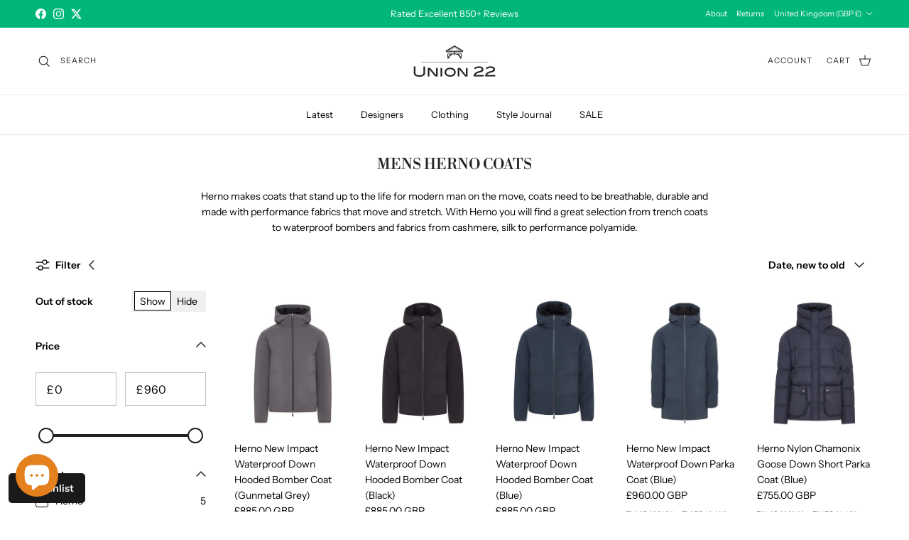

--- FILE ---
content_type: text/html; charset=utf-8
request_url: https://www.union22.co.uk/collections/mens-herno-coats
body_size: 60173
content:
<!doctype html>
<html class="no-js" lang="en" dir="ltr">
<head><meta charset="utf-8">
<meta name="viewport" content="width=device-width,initial-scale=1">
<title>Mens Herno Coats &ndash; Union 22</title><link rel="canonical" href="https://www.union22.co.uk/collections/mens-herno-coats"><link rel="icon" href="//www.union22.co.uk/cdn/shop/files/union22-arch-icon.png?crop=center&height=48&v=1613508656&width=48" type="image/png">
  <link rel="apple-touch-icon" href="//www.union22.co.uk/cdn/shop/files/union22-arch-icon.png?crop=center&height=180&v=1613508656&width=180"><meta name="description" content="Herno makes coats that stand up to the life for modern man on the move, coats need to be breathable, durable and made with performance fabrics that move and stretch. With Herno you will find a great selection from trench coats to waterproof bombers and fabrics from cashmere, silk to performance polyamide."><meta property="og:site_name" content="Union 22">
<meta property="og:url" content="https://www.union22.co.uk/collections/mens-herno-coats">
<meta property="og:title" content="Mens Herno Coats">
<meta property="og:type" content="product.group">
<meta property="og:description" content="Herno makes coats that stand up to the life for modern man on the move, coats need to be breathable, durable and made with performance fabrics that move and stretch. With Herno you will find a great selection from trench coats to waterproof bombers and fabrics from cashmere, silk to performance polyamide."><meta name="twitter:site" content="@uniontwentytwo"><meta name="twitter:card" content="summary_large_image">
<meta name="twitter:title" content="Mens Herno Coats">
<meta name="twitter:description" content="Herno makes coats that stand up to the life for modern man on the move, coats need to be breathable, durable and made with performance fabrics that move and stretch. With Herno you will find a great selection from trench coats to waterproof bombers and fabrics from cashmere, silk to performance polyamide.">
<style>@font-face {
  font-family: "Instrument Sans";
  font-weight: 400;
  font-style: normal;
  font-display: fallback;
  src: url("//www.union22.co.uk/cdn/fonts/instrument_sans/instrumentsans_n4.db86542ae5e1596dbdb28c279ae6c2086c4c5bfa.woff2") format("woff2"),
       url("//www.union22.co.uk/cdn/fonts/instrument_sans/instrumentsans_n4.510f1b081e58d08c30978f465518799851ef6d8b.woff") format("woff");
}
@font-face {
  font-family: "Instrument Sans";
  font-weight: 700;
  font-style: normal;
  font-display: fallback;
  src: url("//www.union22.co.uk/cdn/fonts/instrument_sans/instrumentsans_n7.e4ad9032e203f9a0977786c356573ced65a7419a.woff2") format("woff2"),
       url("//www.union22.co.uk/cdn/fonts/instrument_sans/instrumentsans_n7.b9e40f166fb7639074ba34738101a9d2990bb41a.woff") format("woff");
}
@font-face {
  font-family: "Instrument Sans";
  font-weight: 500;
  font-style: normal;
  font-display: fallback;
  src: url("//www.union22.co.uk/cdn/fonts/instrument_sans/instrumentsans_n5.1ce463e1cc056566f977610764d93d4704464858.woff2") format("woff2"),
       url("//www.union22.co.uk/cdn/fonts/instrument_sans/instrumentsans_n5.9079eb7bba230c9d8d8d3a7d101aa9d9f40b6d14.woff") format("woff");
}
@font-face {
  font-family: "Instrument Sans";
  font-weight: 400;
  font-style: italic;
  font-display: fallback;
  src: url("//www.union22.co.uk/cdn/fonts/instrument_sans/instrumentsans_i4.028d3c3cd8d085648c808ceb20cd2fd1eb3560e5.woff2") format("woff2"),
       url("//www.union22.co.uk/cdn/fonts/instrument_sans/instrumentsans_i4.7e90d82df8dee29a99237cd19cc529d2206706a2.woff") format("woff");
}
@font-face {
  font-family: "Instrument Sans";
  font-weight: 700;
  font-style: italic;
  font-display: fallback;
  src: url("//www.union22.co.uk/cdn/fonts/instrument_sans/instrumentsans_i7.d6063bb5d8f9cbf96eace9e8801697c54f363c6a.woff2") format("woff2"),
       url("//www.union22.co.uk/cdn/fonts/instrument_sans/instrumentsans_i7.ce33afe63f8198a3ac4261b826b560103542cd36.woff") format("woff");
}
@font-face {
  font-family: "Libre Bodoni";
  font-weight: 400;
  font-style: normal;
  font-display: fallback;
  src: url("//www.union22.co.uk/cdn/fonts/libre_bodoni/librebodoni_n4.8379dd8ba6cc988556afbaa22532fc1c9531ee68.woff2") format("woff2"),
       url("//www.union22.co.uk/cdn/fonts/libre_bodoni/librebodoni_n4.687e97f283678b9001c2f4eadce30479204fe79f.woff") format("woff");
}
@font-face {
  font-family: "Instrument Sans";
  font-weight: 400;
  font-style: normal;
  font-display: fallback;
  src: url("//www.union22.co.uk/cdn/fonts/instrument_sans/instrumentsans_n4.db86542ae5e1596dbdb28c279ae6c2086c4c5bfa.woff2") format("woff2"),
       url("//www.union22.co.uk/cdn/fonts/instrument_sans/instrumentsans_n4.510f1b081e58d08c30978f465518799851ef6d8b.woff") format("woff");
}
@font-face {
  font-family: "Instrument Sans";
  font-weight: 600;
  font-style: normal;
  font-display: fallback;
  src: url("//www.union22.co.uk/cdn/fonts/instrument_sans/instrumentsans_n6.27dc66245013a6f7f317d383a3cc9a0c347fb42d.woff2") format("woff2"),
       url("//www.union22.co.uk/cdn/fonts/instrument_sans/instrumentsans_n6.1a71efbeeb140ec495af80aad612ad55e19e6d0e.woff") format("woff");
}
:root {
  --page-container-width:          1480px;
  --reading-container-width:       720px;
  --divider-opacity:               0.14;
  --gutter-large:                  30px;
  --gutter-desktop:                20px;
  --gutter-mobile:                 16px;
  --section-padding:               50px;
  --larger-section-padding:        80px;
  --larger-section-padding-mobile: 60px;
  --largest-section-padding:       110px;
  --aos-animate-duration:          0.6s;

  --base-font-family:              "Instrument Sans", sans-serif;
  --base-font-weight:              400;
  --base-font-style:               normal;
  --heading-font-family:           "Libre Bodoni", serif;
  --heading-font-weight:           400;
  --heading-font-style:            normal;
  --heading-font-letter-spacing:   normal;
  --logo-font-family:              "system_ui", -apple-system, 'Segoe UI', Roboto, 'Helvetica Neue', 'Noto Sans', 'Liberation Sans', Arial, sans-serif, 'Apple Color Emoji', 'Segoe UI Emoji', 'Segoe UI Symbol', 'Noto Color Emoji';
  --logo-font-weight:              400;
  --logo-font-style:               normal;
  --nav-font-family:               "Instrument Sans", sans-serif;
  --nav-font-weight:               400;
  --nav-font-style:                normal;

  --base-text-size:14px;
  --base-line-height:              1.6;
  --input-text-size:16px;
  --smaller-text-size-1:11px;
  --smaller-text-size-2:14px;
  --smaller-text-size-3:11px;
  --smaller-text-size-4:10px;
  --larger-text-size:25px;
  --super-large-text-size:44px;
  --super-large-mobile-text-size:20px;
  --larger-mobile-text-size:20px;
  --logo-text-size:28px;--btn-letter-spacing: 0.08em;
    --btn-text-transform: uppercase;
    --button-text-size: 12px;
    --quickbuy-button-text-size: 12;
    --small-feature-link-font-size: 0.75em;
    --input-btn-padding-top: 1.2em;
    --input-btn-padding-bottom: 1.2em;--heading-text-transform:uppercase;
  --nav-text-size:                      13px;
  --mobile-menu-font-weight:            inherit;

  --body-bg-color:                      255 255 255;
  --bg-color:                           255 255 255;
  --body-text-color:                    0 0 0;
  --text-color:                         0 0 0;

  --header-text-col:                    #202223;--header-text-hover-col:             var(--main-nav-link-hover-col);--header-bg-col:                     #ffffff;
  --heading-color:                     32 34 35;
  --body-heading-color:                32 34 35;
  --heading-divider-col:               #efe9e3;

  --logo-col:                          #202223;
  --main-nav-bg:                       #ffffff;
  --main-nav-link-col:                 #000000;
  --main-nav-link-hover-col:           #dc761e;
  --main-nav-link-featured-col:        #dc761e;

  --link-color:                        32 34 35;
  --body-link-color:                   32 34 35;

  --btn-bg-color:                        35 35 35;
  --btn-bg-hover-color:                  0 0 0;
  --btn-border-color:                    35 35 35;
  --btn-border-hover-color:              0 0 0;
  --btn-text-color:                      255 255 255;
  --btn-text-hover-color:                255 255 255;--btn-alt-bg-color:                    255 255 255;
  --btn-alt-text-color:                  35 35 35;
  --btn-alt-border-color:                35 35 35;
  --btn-alt-border-hover-color:          35 35 35;--btn-ter-bg-color:                    235 235 235;
  --btn-ter-text-color:                  0 0 0;
  --btn-ter-bg-hover-color:              35 35 35;
  --btn-ter-text-hover-color:            255 255 255;--btn-border-radius: 0;
    --btn-inspired-border-radius: 0;--color-scheme-default:                             #ffffff;
  --color-scheme-default-color:                       255 255 255;
  --color-scheme-default-text-color:                  0 0 0;
  --color-scheme-default-head-color:                  32 34 35;
  --color-scheme-default-link-color:                  32 34 35;
  --color-scheme-default-btn-text-color:              255 255 255;
  --color-scheme-default-btn-text-hover-color:        255 255 255;
  --color-scheme-default-btn-bg-color:                35 35 35;
  --color-scheme-default-btn-bg-hover-color:          0 0 0;
  --color-scheme-default-btn-border-color:            35 35 35;
  --color-scheme-default-btn-border-hover-color:      0 0 0;
  --color-scheme-default-btn-alt-text-color:          35 35 35;
  --color-scheme-default-btn-alt-bg-color:            255 255 255;
  --color-scheme-default-btn-alt-border-color:        35 35 35;
  --color-scheme-default-btn-alt-border-hover-color:  35 35 35;

  --color-scheme-1:                             #efe9e3;
  --color-scheme-1-color:                       239 233 227;
  --color-scheme-1-text-color:                  32 34 35;
  --color-scheme-1-head-color:                  0 0 0;
  --color-scheme-1-link-color:                  32 34 35;
  --color-scheme-1-btn-text-color:              255 255 255;
  --color-scheme-1-btn-text-hover-color:        255 255 255;
  --color-scheme-1-btn-bg-color:                0 0 0;
  --color-scheme-1-btn-bg-hover-color:          0 0 0;
  --color-scheme-1-btn-border-color:            0 0 0;
  --color-scheme-1-btn-border-hover-color:      0 0 0;
  --color-scheme-1-btn-alt-text-color:          32 34 35;
  --color-scheme-1-btn-alt-bg-color:            255 255 255;
  --color-scheme-1-btn-alt-border-color:        32 34 35;
  --color-scheme-1-btn-alt-border-hover-color:  32 34 35;

  --color-scheme-2:                             #000000;
  --color-scheme-2-color:                       0 0 0;
  --color-scheme-2-text-color:                  255 255 255;
  --color-scheme-2-head-color:                  255 255 255;
  --color-scheme-2-link-color:                  255 255 255;
  --color-scheme-2-btn-text-color:              255 255 255;
  --color-scheme-2-btn-text-hover-color:        255 255 255;
  --color-scheme-2-btn-bg-color:                35 35 35;
  --color-scheme-2-btn-bg-hover-color:          0 0 0;
  --color-scheme-2-btn-border-color:            35 35 35;
  --color-scheme-2-btn-border-hover-color:      0 0 0;
  --color-scheme-2-btn-alt-text-color:          35 35 35;
  --color-scheme-2-btn-alt-bg-color:            255 255 255;
  --color-scheme-2-btn-alt-border-color:        35 35 35;
  --color-scheme-2-btn-alt-border-hover-color:  35 35 35;

  /* Shop Pay payment terms */
  --payment-terms-background-color:    #ffffff;--quickbuy-bg: 255 255 255;--body-input-background-color:       rgb(var(--body-bg-color));
  --input-background-color:            rgb(var(--body-bg-color));
  --body-input-text-color:             var(--body-text-color);
  --input-text-color:                  var(--body-text-color);
  --body-input-border-color:           rgb(191, 191, 191);
  --input-border-color:                rgb(191, 191, 191);
  --input-border-color-hover:          rgb(115, 115, 115);
  --input-border-color-active:         rgb(0, 0, 0);

  --swatch-cross-svg:                  url("data:image/svg+xml,%3Csvg xmlns='http://www.w3.org/2000/svg' width='240' height='240' viewBox='0 0 24 24' fill='none' stroke='rgb(191, 191, 191)' stroke-width='0.09' preserveAspectRatio='none' %3E%3Cline x1='24' y1='0' x2='0' y2='24'%3E%3C/line%3E%3C/svg%3E");
  --swatch-cross-hover:                url("data:image/svg+xml,%3Csvg xmlns='http://www.w3.org/2000/svg' width='240' height='240' viewBox='0 0 24 24' fill='none' stroke='rgb(115, 115, 115)' stroke-width='0.09' preserveAspectRatio='none' %3E%3Cline x1='24' y1='0' x2='0' y2='24'%3E%3C/line%3E%3C/svg%3E");
  --swatch-cross-active:               url("data:image/svg+xml,%3Csvg xmlns='http://www.w3.org/2000/svg' width='240' height='240' viewBox='0 0 24 24' fill='none' stroke='rgb(0, 0, 0)' stroke-width='0.09' preserveAspectRatio='none' %3E%3Cline x1='24' y1='0' x2='0' y2='24'%3E%3C/line%3E%3C/svg%3E");

  --footer-divider-col:                #6d7175;
  --footer-text-col:                   255 255 255;
  --footer-heading-col:                239 233 227;
  --footer-bg-col:                     0 0 0;--product-label-overlay-justify: flex-start;--product-label-overlay-align: flex-end;--product-label-overlay-reduction-text:   #ffffff;
  --product-label-overlay-reduction-bg:     #000000;
  --product-label-overlay-reduction-text-weight: 600;
  --product-label-overlay-stock-text:       #ffffff;
  --product-label-overlay-stock-bg:         #6d7175;
  --product-label-overlay-new-text:         #ffffff;
  --product-label-overlay-new-bg:           #202223;
  --product-label-overlay-meta-text:        #ffffff;
  --product-label-overlay-meta-bg:          #09728c;
  --product-label-sale-text:                #dc761e;
  --product-label-sold-text:                #202223;
  --product-label-preorder-text:            #dc761e;

  --product-block-crop-align:               center;

  
  --product-block-price-align:              flex-start;
  --product-block-price-item-margin-start:  initial;
  --product-block-price-item-margin-end:    .5rem;
  

  

  --collection-block-image-position:   center center;

  --swatch-picker-image-size:          68px;
  --swatch-crop-align:                 center center;

  --image-overlay-text-color:          255 255 255;--image-overlay-bg:                  rgba(0, 0, 0, 0.1);
  --image-overlay-shadow-start:        rgb(0 0 0 / 0.15);
  --image-overlay-box-opacity:         1.0;--product-inventory-ok-box-color:            #efe9e3;
  --product-inventory-ok-text-color:           #dc761e;
  --product-inventory-ok-icon-box-fill-color:  #fff;
  --product-inventory-low-box-color:           #efe9e3;
  --product-inventory-low-text-color:          #6d7175;
  --product-inventory-low-icon-box-fill-color: #fff;
  --product-inventory-low-text-color-channels: 220, 118, 30;
  --product-inventory-ok-text-color-channels:  109, 113, 117;

  --rating-star-color: 0 0 0;--overlay-align-left: start;
    --overlay-align-right: end;}html[dir=rtl] {
  --overlay-right-text-m-left: 0;
  --overlay-right-text-m-right: auto;
  --overlay-left-shadow-left-left: 15%;
  --overlay-left-shadow-left-right: -50%;
  --overlay-left-shadow-right-left: -85%;
  --overlay-left-shadow-right-right: 0;
}.image-overlay--bg-box .text-overlay .text-overlay__text {
    --image-overlay-box-bg: 255 255 255;
    --heading-color: var(--body-heading-color);
    --text-color: var(--body-text-color);
    --link-color: var(--body-link-color);
  }::selection {
    background: rgb(var(--body-heading-color));
    color: rgb(var(--body-bg-color));
  }
  ::-moz-selection {
    background: rgb(var(--body-heading-color));
    color: rgb(var(--body-bg-color));
  }.use-color-scheme--default {
  --product-label-sale-text:           #dc761e;
  --product-label-sold-text:           #202223;
  --product-label-preorder-text:       #dc761e;
  --input-background-color:            rgb(var(--body-bg-color));
  --input-text-color:                  var(--body-input-text-color);
  --input-border-color:                rgb(191, 191, 191);
  --input-border-color-hover:          rgb(115, 115, 115);
  --input-border-color-active:         rgb(0, 0, 0);
}.use-color-scheme--2 {
  --product-label-sale-text:           currentColor;
  --product-label-sold-text:           currentColor;
  --product-label-preorder-text:       currentColor;
  --input-background-color:            transparent;
  --input-text-color:                  255 255 255;
  --input-border-color:                rgb(77, 77, 77);
  --input-border-color-hover:          rgb(140, 140, 140);
  --input-border-color-active:         rgb(255, 255, 255);
}</style>

  <link href="//www.union22.co.uk/cdn/shop/t/21/assets/main.css?v=59812818702299870031765366057" rel="stylesheet" type="text/css" media="all" />

  

<!-- Theme customisations newbuild.studio -->
<link href="//www.union22.co.uk/cdn/shop/t/21/assets/nbd.css?v=182174565176828104091765366065" rel="stylesheet" type="text/css" media="all" />

<script>
  ((n, e, w) => {
    w.NBD = w.NBD || {onLoad: (f) => w.NBD?.loaded ? f() : e.addEventListener('nbd:loaded', f)};
    let s = e.createElement('script'); s.src = n; s.async = true; s.dataset.nbd = '';
    e.head.append(s);
  })("\/\/www.union22.co.uk\/cdn\/shop\/t\/21\/assets\/nbd.js?v=3160800539014157381765366066", document, window);
</script>

<script>
  window.NBD.settings = {
    moneyFormat: "\u003cspan class=money\u003e£{{amount}}\u003c\/span\u003e",
    moneyWithCurrencyFormat: "\u003cspan class=money\u003e£{{amount}} GBP\u003c\/span\u003e",
    shopCurrency: "GBP",
    currentCurrency: "GBP",
    currentCountry: "United Kingdom",
    currentMarketHandle: "gb",
    locale: "en",
    weightUnit: "kg",
  }
</script>



<link rel="preload" as="font" href="//www.union22.co.uk/cdn/fonts/instrument_sans/instrumentsans_n4.db86542ae5e1596dbdb28c279ae6c2086c4c5bfa.woff2" type="font/woff2" crossorigin><link rel="preload" as="font" href="//www.union22.co.uk/cdn/fonts/libre_bodoni/librebodoni_n4.8379dd8ba6cc988556afbaa22532fc1c9531ee68.woff2" type="font/woff2" crossorigin><script>
    document.documentElement.className = document.documentElement.className.replace('no-js', 'js');

    window.theme = {
      info: {
        name: 'Symmetry',
        version: '8.1.1'
      },
      device: {
        hasTouch: window.matchMedia('(any-pointer: coarse)').matches,
        hasHover: window.matchMedia('(hover: hover)').matches
      },
      mediaQueries: {
        md: '(min-width: 768px)',
        productMediaCarouselBreak: '(min-width: 1041px)'
      },
      routes: {
        base: 'https://www.union22.co.uk',
        cart: '/cart',
        cartAdd: '/cart/add.js',
        cartUpdate: '/cart/update.js',
        predictiveSearch: '/search/suggest'
      },
      strings: {
        cartTermsConfirmation: "You must agree to the terms and conditions before continuing.",
        cartItemsQuantityError: "You can only add [QUANTITY] of this item to your cart.",
        generalSearchViewAll: "View all search results",
        noStock: "Sold out",
        noVariant: "Unavailable",
        productsProductChooseA: "Choose a",
        generalSearchPages: "Pages",
        generalSearchNoResultsWithoutTerms: "Sorry, we couldnʼt find any results",
        shippingCalculator: {
          singleRate: "There is one shipping rate for this destination:",
          multipleRates: "There are multiple shipping rates for this destination:",
          noRates: "We do not ship to this destination."
        },
        regularPrice: "Regular price",
        salePrice: "Sale price"
      },
      settings: {
        moneyWithCurrencyFormat: "\u003cspan class=money\u003e£{{amount}} GBP\u003c\/span\u003e",
        cartType: "drawer",
        afterAddToCart: "drawer",
        quickbuyStyle: "off",
        externalLinksNewTab: true,
        internalLinksSmoothScroll: true
      }
    }

    theme.inlineNavigationCheck = function() {
      var pageHeader = document.querySelector('.pageheader'),
          inlineNavContainer = pageHeader.querySelector('.logo-area__left__inner'),
          inlineNav = inlineNavContainer.querySelector('.navigation--left');
      if (inlineNav && getComputedStyle(inlineNav).display != 'none') {
        var inlineMenuCentered = document.querySelector('.pageheader--layout-inline-menu-center'),
            logoContainer = document.querySelector('.logo-area__middle__inner');
        if(inlineMenuCentered) {
          var rightWidth = document.querySelector('.logo-area__right__inner').clientWidth,
              middleWidth = logoContainer.clientWidth,
              logoArea = document.querySelector('.logo-area'),
              computedLogoAreaStyle = getComputedStyle(logoArea),
              logoAreaInnerWidth = logoArea.clientWidth - Math.ceil(parseFloat(computedLogoAreaStyle.paddingLeft)) - Math.ceil(parseFloat(computedLogoAreaStyle.paddingRight)),
              availableNavWidth = logoAreaInnerWidth - Math.max(rightWidth, middleWidth) * 2 - 40;
          inlineNavContainer.style.maxWidth = availableNavWidth + 'px';
        }

        var firstInlineNavLink = inlineNav.querySelector('.navigation__item:first-child'),
            lastInlineNavLink = inlineNav.querySelector('.navigation__item:last-child');
        if (lastInlineNavLink) {
          var inlineNavWidth = null;
          if(document.querySelector('html[dir=rtl]')) {
            inlineNavWidth = firstInlineNavLink.offsetLeft - lastInlineNavLink.offsetLeft + firstInlineNavLink.offsetWidth;
          } else {
            inlineNavWidth = lastInlineNavLink.offsetLeft - firstInlineNavLink.offsetLeft + lastInlineNavLink.offsetWidth;
          }
          if (inlineNavContainer.offsetWidth >= inlineNavWidth) {
            pageHeader.classList.add('pageheader--layout-inline-permitted');
            var tallLogo = logoContainer.clientHeight > lastInlineNavLink.clientHeight + 20;
            if (tallLogo) {
              inlineNav.classList.add('navigation--tight-underline');
            } else {
              inlineNav.classList.remove('navigation--tight-underline');
            }
          } else {
            pageHeader.classList.remove('pageheader--layout-inline-permitted');
          }
        }
      }
    };

    theme.setInitialHeaderHeightProperty = () => {
      const section = document.querySelector('.section-header');
      if (section) {
        document.documentElement.style.setProperty('--theme-header-height', Math.ceil(section.clientHeight) + 'px');
      }
    };
  </script>

  <script src="//www.union22.co.uk/cdn/shop/t/21/assets/main.js?v=25831844697274821701765366059" defer></script>

  <script>window.performance && window.performance.mark && window.performance.mark('shopify.content_for_header.start');</script><meta name="google-site-verification" content="4ajK0mYzpxC1XiJECr04Gzam06VRhyjbAgwHX_Ky1s0">
<meta id="shopify-digital-wallet" name="shopify-digital-wallet" content="/18189909/digital_wallets/dialog">
<meta name="shopify-checkout-api-token" content="84c5c92f84b0d55ee737812bf196f127">
<meta id="in-context-paypal-metadata" data-shop-id="18189909" data-venmo-supported="false" data-environment="production" data-locale="en_US" data-paypal-v4="true" data-currency="GBP">
<link rel="alternate" type="application/atom+xml" title="Feed" href="/collections/mens-herno-coats.atom" />
<link rel="alternate" hreflang="x-default" href="https://www.union22.co.uk/collections/mens-herno-coats">
<link rel="alternate" hreflang="nl" href="https://www.union22.co.uk/nl/collections/mens-herno-coats">
<link rel="alternate" type="application/json+oembed" href="https://www.union22.co.uk/collections/mens-herno-coats.oembed">
<script async="async" src="/checkouts/internal/preloads.js?locale=en-GB"></script>
<link rel="preconnect" href="https://shop.app" crossorigin="anonymous">
<script async="async" src="https://shop.app/checkouts/internal/preloads.js?locale=en-GB&shop_id=18189909" crossorigin="anonymous"></script>
<script id="apple-pay-shop-capabilities" type="application/json">{"shopId":18189909,"countryCode":"GB","currencyCode":"GBP","merchantCapabilities":["supports3DS"],"merchantId":"gid:\/\/shopify\/Shop\/18189909","merchantName":"Union 22","requiredBillingContactFields":["postalAddress","email","phone"],"requiredShippingContactFields":["postalAddress","email","phone"],"shippingType":"shipping","supportedNetworks":["visa","maestro","masterCard","amex","discover","elo"],"total":{"type":"pending","label":"Union 22","amount":"1.00"},"shopifyPaymentsEnabled":true,"supportsSubscriptions":true}</script>
<script id="shopify-features" type="application/json">{"accessToken":"84c5c92f84b0d55ee737812bf196f127","betas":["rich-media-storefront-analytics"],"domain":"www.union22.co.uk","predictiveSearch":true,"shopId":18189909,"locale":"en"}</script>
<script>var Shopify = Shopify || {};
Shopify.shop = "union22.myshopify.com";
Shopify.locale = "en";
Shopify.currency = {"active":"GBP","rate":"1.0"};
Shopify.country = "GB";
Shopify.theme = {"name":"union-22\/main [DO NOT UNPUBLISH]","id":129570865387,"schema_name":"Symmetry","schema_version":"8.1.1","theme_store_id":null,"role":"main"};
Shopify.theme.handle = "null";
Shopify.theme.style = {"id":null,"handle":null};
Shopify.cdnHost = "www.union22.co.uk/cdn";
Shopify.routes = Shopify.routes || {};
Shopify.routes.root = "/";</script>
<script type="module">!function(o){(o.Shopify=o.Shopify||{}).modules=!0}(window);</script>
<script>!function(o){function n(){var o=[];function n(){o.push(Array.prototype.slice.apply(arguments))}return n.q=o,n}var t=o.Shopify=o.Shopify||{};t.loadFeatures=n(),t.autoloadFeatures=n()}(window);</script>
<script>
  window.ShopifyPay = window.ShopifyPay || {};
  window.ShopifyPay.apiHost = "shop.app\/pay";
  window.ShopifyPay.redirectState = null;
</script>
<script id="shop-js-analytics" type="application/json">{"pageType":"collection"}</script>
<script defer="defer" async type="module" src="//www.union22.co.uk/cdn/shopifycloud/shop-js/modules/v2/client.init-shop-cart-sync_DtuiiIyl.en.esm.js"></script>
<script defer="defer" async type="module" src="//www.union22.co.uk/cdn/shopifycloud/shop-js/modules/v2/chunk.common_CUHEfi5Q.esm.js"></script>
<script type="module">
  await import("//www.union22.co.uk/cdn/shopifycloud/shop-js/modules/v2/client.init-shop-cart-sync_DtuiiIyl.en.esm.js");
await import("//www.union22.co.uk/cdn/shopifycloud/shop-js/modules/v2/chunk.common_CUHEfi5Q.esm.js");

  window.Shopify.SignInWithShop?.initShopCartSync?.({"fedCMEnabled":true,"windoidEnabled":true});

</script>
<script>
  window.Shopify = window.Shopify || {};
  if (!window.Shopify.featureAssets) window.Shopify.featureAssets = {};
  window.Shopify.featureAssets['shop-js'] = {"shop-cart-sync":["modules/v2/client.shop-cart-sync_DFoTY42P.en.esm.js","modules/v2/chunk.common_CUHEfi5Q.esm.js"],"init-fed-cm":["modules/v2/client.init-fed-cm_D2UNy1i2.en.esm.js","modules/v2/chunk.common_CUHEfi5Q.esm.js"],"init-shop-email-lookup-coordinator":["modules/v2/client.init-shop-email-lookup-coordinator_BQEe2rDt.en.esm.js","modules/v2/chunk.common_CUHEfi5Q.esm.js"],"shop-cash-offers":["modules/v2/client.shop-cash-offers_3CTtReFF.en.esm.js","modules/v2/chunk.common_CUHEfi5Q.esm.js","modules/v2/chunk.modal_BewljZkx.esm.js"],"shop-button":["modules/v2/client.shop-button_C6oxCjDL.en.esm.js","modules/v2/chunk.common_CUHEfi5Q.esm.js"],"init-windoid":["modules/v2/client.init-windoid_5pix8xhK.en.esm.js","modules/v2/chunk.common_CUHEfi5Q.esm.js"],"avatar":["modules/v2/client.avatar_BTnouDA3.en.esm.js"],"init-shop-cart-sync":["modules/v2/client.init-shop-cart-sync_DtuiiIyl.en.esm.js","modules/v2/chunk.common_CUHEfi5Q.esm.js"],"shop-toast-manager":["modules/v2/client.shop-toast-manager_BYv_8cH1.en.esm.js","modules/v2/chunk.common_CUHEfi5Q.esm.js"],"pay-button":["modules/v2/client.pay-button_FnF9EIkY.en.esm.js","modules/v2/chunk.common_CUHEfi5Q.esm.js"],"shop-login-button":["modules/v2/client.shop-login-button_CH1KUpOf.en.esm.js","modules/v2/chunk.common_CUHEfi5Q.esm.js","modules/v2/chunk.modal_BewljZkx.esm.js"],"init-customer-accounts-sign-up":["modules/v2/client.init-customer-accounts-sign-up_aj7QGgYS.en.esm.js","modules/v2/client.shop-login-button_CH1KUpOf.en.esm.js","modules/v2/chunk.common_CUHEfi5Q.esm.js","modules/v2/chunk.modal_BewljZkx.esm.js"],"init-shop-for-new-customer-accounts":["modules/v2/client.init-shop-for-new-customer-accounts_NbnYRf_7.en.esm.js","modules/v2/client.shop-login-button_CH1KUpOf.en.esm.js","modules/v2/chunk.common_CUHEfi5Q.esm.js","modules/v2/chunk.modal_BewljZkx.esm.js"],"init-customer-accounts":["modules/v2/client.init-customer-accounts_ppedhqCH.en.esm.js","modules/v2/client.shop-login-button_CH1KUpOf.en.esm.js","modules/v2/chunk.common_CUHEfi5Q.esm.js","modules/v2/chunk.modal_BewljZkx.esm.js"],"shop-follow-button":["modules/v2/client.shop-follow-button_CMIBBa6u.en.esm.js","modules/v2/chunk.common_CUHEfi5Q.esm.js","modules/v2/chunk.modal_BewljZkx.esm.js"],"lead-capture":["modules/v2/client.lead-capture_But0hIyf.en.esm.js","modules/v2/chunk.common_CUHEfi5Q.esm.js","modules/v2/chunk.modal_BewljZkx.esm.js"],"checkout-modal":["modules/v2/client.checkout-modal_BBxc70dQ.en.esm.js","modules/v2/chunk.common_CUHEfi5Q.esm.js","modules/v2/chunk.modal_BewljZkx.esm.js"],"shop-login":["modules/v2/client.shop-login_hM3Q17Kl.en.esm.js","modules/v2/chunk.common_CUHEfi5Q.esm.js","modules/v2/chunk.modal_BewljZkx.esm.js"],"payment-terms":["modules/v2/client.payment-terms_CAtGlQYS.en.esm.js","modules/v2/chunk.common_CUHEfi5Q.esm.js","modules/v2/chunk.modal_BewljZkx.esm.js"]};
</script>
<script>(function() {
  var isLoaded = false;
  function asyncLoad() {
    if (isLoaded) return;
    isLoaded = true;
    var urls = ["https:\/\/ecommplugins-scripts.trustpilot.com\/v2.1\/js\/header.min.js?settings=eyJrZXkiOiJ0OWV5N3pONVd5T2h3Zk1FIn0=\u0026shop=union22.myshopify.com","https:\/\/ecommplugins-trustboxsettings.trustpilot.com\/union22.myshopify.com.js?settings=1578581847399\u0026shop=union22.myshopify.com","https:\/\/cdn.shopify.com\/s\/files\/1\/1818\/9909\/t\/21\/assets\/subscribe-it.js?v=1670239388\u0026shop=union22.myshopify.com","https:\/\/cdn-bundler.nice-team.net\/app\/js\/bundler.js?shop=union22.myshopify.com"];
    for (var i = 0; i < urls.length; i++) {
      var s = document.createElement('script');
      s.type = 'text/javascript';
      s.async = true;
      s.src = urls[i];
      var x = document.getElementsByTagName('script')[0];
      x.parentNode.insertBefore(s, x);
    }
  };
  if(window.attachEvent) {
    window.attachEvent('onload', asyncLoad);
  } else {
    window.addEventListener('load', asyncLoad, false);
  }
})();</script>
<script id="__st">var __st={"a":18189909,"offset":0,"reqid":"a09c8d79-4a4a-473f-a635-7e0cca4cf5a3-1766423959","pageurl":"www.union22.co.uk\/collections\/mens-herno-coats","u":"3684b2b090d0","p":"collection","rtyp":"collection","rid":269097730238};</script>
<script>window.ShopifyPaypalV4VisibilityTracking = true;</script>
<script id="captcha-bootstrap">!function(){'use strict';const t='contact',e='account',n='new_comment',o=[[t,t],['blogs',n],['comments',n],[t,'customer']],c=[[e,'customer_login'],[e,'guest_login'],[e,'recover_customer_password'],[e,'create_customer']],r=t=>t.map((([t,e])=>`form[action*='/${t}']:not([data-nocaptcha='true']) input[name='form_type'][value='${e}']`)).join(','),a=t=>()=>t?[...document.querySelectorAll(t)].map((t=>t.form)):[];function s(){const t=[...o],e=r(t);return a(e)}const i='password',u='form_key',d=['recaptcha-v3-token','g-recaptcha-response','h-captcha-response',i],f=()=>{try{return window.sessionStorage}catch{return}},m='__shopify_v',_=t=>t.elements[u];function p(t,e,n=!1){try{const o=window.sessionStorage,c=JSON.parse(o.getItem(e)),{data:r}=function(t){const{data:e,action:n}=t;return t[m]||n?{data:e,action:n}:{data:t,action:n}}(c);for(const[e,n]of Object.entries(r))t.elements[e]&&(t.elements[e].value=n);n&&o.removeItem(e)}catch(o){console.error('form repopulation failed',{error:o})}}const l='form_type',E='cptcha';function T(t){t.dataset[E]=!0}const w=window,h=w.document,L='Shopify',v='ce_forms',y='captcha';let A=!1;((t,e)=>{const n=(g='f06e6c50-85a8-45c8-87d0-21a2b65856fe',I='https://cdn.shopify.com/shopifycloud/storefront-forms-hcaptcha/ce_storefront_forms_captcha_hcaptcha.v1.5.2.iife.js',D={infoText:'Protected by hCaptcha',privacyText:'Privacy',termsText:'Terms'},(t,e,n)=>{const o=w[L][v],c=o.bindForm;if(c)return c(t,g,e,D).then(n);var r;o.q.push([[t,g,e,D],n]),r=I,A||(h.body.append(Object.assign(h.createElement('script'),{id:'captcha-provider',async:!0,src:r})),A=!0)});var g,I,D;w[L]=w[L]||{},w[L][v]=w[L][v]||{},w[L][v].q=[],w[L][y]=w[L][y]||{},w[L][y].protect=function(t,e){n(t,void 0,e),T(t)},Object.freeze(w[L][y]),function(t,e,n,w,h,L){const[v,y,A,g]=function(t,e,n){const i=e?o:[],u=t?c:[],d=[...i,...u],f=r(d),m=r(i),_=r(d.filter((([t,e])=>n.includes(e))));return[a(f),a(m),a(_),s()]}(w,h,L),I=t=>{const e=t.target;return e instanceof HTMLFormElement?e:e&&e.form},D=t=>v().includes(t);t.addEventListener('submit',(t=>{const e=I(t);if(!e)return;const n=D(e)&&!e.dataset.hcaptchaBound&&!e.dataset.recaptchaBound,o=_(e),c=g().includes(e)&&(!o||!o.value);(n||c)&&t.preventDefault(),c&&!n&&(function(t){try{if(!f())return;!function(t){const e=f();if(!e)return;const n=_(t);if(!n)return;const o=n.value;o&&e.removeItem(o)}(t);const e=Array.from(Array(32),(()=>Math.random().toString(36)[2])).join('');!function(t,e){_(t)||t.append(Object.assign(document.createElement('input'),{type:'hidden',name:u})),t.elements[u].value=e}(t,e),function(t,e){const n=f();if(!n)return;const o=[...t.querySelectorAll(`input[type='${i}']`)].map((({name:t})=>t)),c=[...d,...o],r={};for(const[a,s]of new FormData(t).entries())c.includes(a)||(r[a]=s);n.setItem(e,JSON.stringify({[m]:1,action:t.action,data:r}))}(t,e)}catch(e){console.error('failed to persist form',e)}}(e),e.submit())}));const S=(t,e)=>{t&&!t.dataset[E]&&(n(t,e.some((e=>e===t))),T(t))};for(const o of['focusin','change'])t.addEventListener(o,(t=>{const e=I(t);D(e)&&S(e,y())}));const B=e.get('form_key'),M=e.get(l),P=B&&M;t.addEventListener('DOMContentLoaded',(()=>{const t=y();if(P)for(const e of t)e.elements[l].value===M&&p(e,B);[...new Set([...A(),...v().filter((t=>'true'===t.dataset.shopifyCaptcha))])].forEach((e=>S(e,t)))}))}(h,new URLSearchParams(w.location.search),n,t,e,['guest_login'])})(!0,!0)}();</script>
<script integrity="sha256-4kQ18oKyAcykRKYeNunJcIwy7WH5gtpwJnB7kiuLZ1E=" data-source-attribution="shopify.loadfeatures" defer="defer" src="//www.union22.co.uk/cdn/shopifycloud/storefront/assets/storefront/load_feature-a0a9edcb.js" crossorigin="anonymous"></script>
<script crossorigin="anonymous" defer="defer" src="//www.union22.co.uk/cdn/shopifycloud/storefront/assets/shopify_pay/storefront-65b4c6d7.js?v=20250812"></script>
<script data-source-attribution="shopify.dynamic_checkout.dynamic.init">var Shopify=Shopify||{};Shopify.PaymentButton=Shopify.PaymentButton||{isStorefrontPortableWallets:!0,init:function(){window.Shopify.PaymentButton.init=function(){};var t=document.createElement("script");t.src="https://www.union22.co.uk/cdn/shopifycloud/portable-wallets/latest/portable-wallets.en.js",t.type="module",document.head.appendChild(t)}};
</script>
<script data-source-attribution="shopify.dynamic_checkout.buyer_consent">
  function portableWalletsHideBuyerConsent(e){var t=document.getElementById("shopify-buyer-consent"),n=document.getElementById("shopify-subscription-policy-button");t&&n&&(t.classList.add("hidden"),t.setAttribute("aria-hidden","true"),n.removeEventListener("click",e))}function portableWalletsShowBuyerConsent(e){var t=document.getElementById("shopify-buyer-consent"),n=document.getElementById("shopify-subscription-policy-button");t&&n&&(t.classList.remove("hidden"),t.removeAttribute("aria-hidden"),n.addEventListener("click",e))}window.Shopify?.PaymentButton&&(window.Shopify.PaymentButton.hideBuyerConsent=portableWalletsHideBuyerConsent,window.Shopify.PaymentButton.showBuyerConsent=portableWalletsShowBuyerConsent);
</script>
<script data-source-attribution="shopify.dynamic_checkout.cart.bootstrap">document.addEventListener("DOMContentLoaded",(function(){function t(){return document.querySelector("shopify-accelerated-checkout-cart, shopify-accelerated-checkout")}if(t())Shopify.PaymentButton.init();else{new MutationObserver((function(e,n){t()&&(Shopify.PaymentButton.init(),n.disconnect())})).observe(document.body,{childList:!0,subtree:!0})}}));
</script>
<script id='scb4127' type='text/javascript' async='' src='https://www.union22.co.uk/cdn/shopifycloud/privacy-banner/storefront-banner.js'></script><link id="shopify-accelerated-checkout-styles" rel="stylesheet" media="screen" href="https://www.union22.co.uk/cdn/shopifycloud/portable-wallets/latest/accelerated-checkout-backwards-compat.css" crossorigin="anonymous">
<style id="shopify-accelerated-checkout-cart">
        #shopify-buyer-consent {
  margin-top: 1em;
  display: inline-block;
  width: 100%;
}

#shopify-buyer-consent.hidden {
  display: none;
}

#shopify-subscription-policy-button {
  background: none;
  border: none;
  padding: 0;
  text-decoration: underline;
  font-size: inherit;
  cursor: pointer;
}

#shopify-subscription-policy-button::before {
  box-shadow: none;
}

      </style>
<link rel="stylesheet" media="screen" href="//www.union22.co.uk/cdn/shop/t/21/compiled_assets/styles.css?11964">
<script id="sections-script" data-sections="nbd-load-more,footer" defer="defer" src="//www.union22.co.uk/cdn/shop/t/21/compiled_assets/scripts.js?11964"></script>
<script>window.performance && window.performance.mark && window.performance.mark('shopify.content_for_header.end');</script>

  
  <script>
  // Google Consent Mode V2 integration script from Consentmo GDPR
  window.isenseRules = {};
  window.isenseRules.gcm = {
      gcmVersion: 2,
      integrationVersion: 2,
      initialState: 7,
      customChanges: false,
      consentUpdated: false,
      adsDataRedaction: true,
      urlPassthrough: false,
      storage: { ad_personalization: "granted", ad_storage: "granted", ad_user_data: "granted", analytics_storage: "granted", functionality_storage: "granted", personalization_storage: "granted", security_storage: "granted", wait_for_update: 500 }
  };
  window.isenseRules.initializeGcm = function (rules) {
    let initialState = rules.initialState;
    let analyticsBlocked = initialState === 0 || initialState === 3 || initialState === 6 || initialState === 7;
    let marketingBlocked = initialState === 0 || initialState === 2 || initialState === 5 || initialState === 7;
    let functionalityBlocked = initialState === 4 || initialState === 5 || initialState === 6 || initialState === 7;

    let gdprCache = localStorage.getItem('gdprCache') ? JSON.parse(localStorage.getItem('gdprCache')) : null;
    if (gdprCache && typeof gdprCache.updatedPreferences !== "undefined") {
      let updatedPreferences = gdprCache && typeof gdprCache.updatedPreferences !== "undefined" ? gdprCache.updatedPreferences : null;
      analyticsBlocked = parseInt(updatedPreferences.indexOf('analytics')) > -1;
      marketingBlocked = parseInt(updatedPreferences.indexOf('marketing')) > -1;
      functionalityBlocked = parseInt(updatedPreferences.indexOf('functionality')) > -1;

      rules.consentUpdated = true;
    }

    isenseRules.gcm = {
      ...rules,
      storage: {
        ad_personalization: marketingBlocked ? "denied" : "granted",
        ad_storage: marketingBlocked ? "denied" : "granted",
        ad_user_data: marketingBlocked ? "denied" : "granted",
        analytics_storage: analyticsBlocked ? "denied" : "granted",
        functionality_storage: functionalityBlocked ? "denied" : "granted",
        personalization_storage: functionalityBlocked ? "denied" : "granted",
        security_storage: "granted",
        wait_for_update: 500
      },
    };
  }

  // Google Consent Mode - initialization start
  window.isenseRules.initializeGcm({
    ...window.isenseRules.gcm,
    adsDataRedaction: true,
    urlPassthrough: false,
    initialState: 7
  });

  /*
  * initialState acceptable values:
  * 0 - Set both ad_storage and analytics_storage to denied
  * 1 - Set all categories to granted
  * 2 - Set only ad_storage to denied
  * 3 - Set only analytics_storage to denied
  * 4 - Set only functionality_storage to denied
  * 5 - Set both ad_storage and functionality_storage to denied
  * 6 - Set both analytics_storage and functionality_storage to denied
  * 7 - Set all categories to denied
  */

  window.dataLayer = window.dataLayer || [];
  function gtag() { window.dataLayer.push(arguments); }
  gtag("consent", "default", isenseRules.gcm.storage);
  isenseRules.gcm.adsDataRedaction && gtag("set", "ads_data_redaction", isenseRules.gcm.adsDataRedaction);
  isenseRules.gcm.urlPassthrough && gtag("set", "url_passthrough", isenseRules.gcm.urlPassthrough);
</script>

<!-- CC Custom Head Start --><!-- CC Custom Head End --><!-- BEGIN app block: shopify://apps/consentmo-gdpr/blocks/gdpr_cookie_consent/4fbe573f-a377-4fea-9801-3ee0858cae41 -->


<!-- END app block --><!-- BEGIN app block: shopify://apps/nabu-for-google-pixel/blocks/script-block/1bff1da5-e804-4d5d-ad9c-7c3540bdf531 --><script async src="https://storage.googleapis.com/adnabu-shopify/app-embed-block/adwords-pixel/union22.myshopify.com.min.js"></script>

<!-- END app block --><!-- BEGIN app block: shopify://apps/hulk-age-verification/blocks/app-embed/f8382756-4f8b-4e6c-be6f-029abf22871c --><!-- BEGIN app snippet: hulk_age_verification_proxy --><script>
	window.av_url = "https://www.union22.co.uk"
	window.popup_data = {"popup_setting":{"header_text":"Welcome!","header_text_size":26,"header_text_color":"#333333","header_text_weight":"Bold","sub_header_text":"Please verify that you are 18 years of age or older to enter this site. UK SHIPPING ONLY","sub_header_text_color":"#787878","sub_header_text_size":14,"sub_header_text_weight":"Regular","btn1_text":"Agree","btn1_text_color":"#ffffff","btn1_bg_color":"#000000","btn1_border_radius":5,"btn2_text":"Disagree","btn2_text_color":"#999999","btn2_bg_color":"#ffffff","btn2_border_radius":5,"popup_bg_color":"#ffffff","popup_border_radius":5,"popup_top_bottom_padding":20,"popup_left_right_padding":20,"popup_logo_img":{"large":{"url":"https:\/\/dr8h81twidjpw.cloudfront.net\/uploads\/popup_setting\/popup_logo_img\/large_logo_img_2312161023.png"},"url":"https:\/\/dr8h81twidjpw.cloudfront.net\/uploads\/popup_setting\/popup_logo_img\/logo_img_2312161023.png"},"background_cover_img":{"url":"https:\/\/dr8h81twidjpw.cloudfront.net\/uploads\/popup_setting\/background_cover_img\/Untitled_design__36__2312161027.png"},"background_bg_color":"#AFA7A7","background_color_opacity":0.7,"btn1_border_width":"1","btn1_border_color":"#000000","btn2_border_width":"1","btn2_border_color":"#999999","popup_width":"500","popup_border_width":0,"popup_border_color":"#ffffff","is_enabled":true,"is_enabled_birthday":true,"is_enabled_facebook":true,"min_age":18,"exit_url":"https:\/\/www.google.com","age_validation_message":"You are too young to view this page.","cookie_lifetime":1,"popup_display":"specific_page","template":1,"verification_option":"birthdate","facebook_authentication":true,"google_authentication":true,"buttons_background":"#5C6AC4","pages_urls":"https:\/\/www.union22.co.uk\/collections\/fine-wine-champagne","mobile_heading_text":18,"mobile_sub_heading_text":14,"is_monthly_email":false,"header_text_font_family":null,"sub_header_text_font_family":null,"date_format":"default","background_card_opacity":0.7,"selected_country_popup":false,"has_selected_tag_feature":false,"selected_tags":null,"btn1_text_font_family":null,"btn2_text_font_family":null,"btn1_height":null,"btn1_width":null,"btn2_height":null,"btn2_width":null,"popup_height":null,"popup_has_full_width":false,"twitter_authentication":false,"instagram_authentication":false,"allow_social_media_login":false,"is_enable_geo_coding":false,"no_peek_mode":false},"have_any_plan":true,"plan_features":["fully_customizable_popup","verification_by_birthday_input","verified_and_unverified_status","restrict_under_age_with_message","age_validation_setting","mobile_responsive","new_present_templates","restrict_country_with_specific_age","restrict_specific_pages"],"regionals":[],"min_age":18,"verification_option":"birthdate","is_enabled":true}
	window.language_settings = null

	window.hulk_avt_tags = []
	
</script>
<!-- END app snippet --><!-- END app block --><!-- BEGIN app block: shopify://apps/smart-seo/blocks/smartseo/7b0a6064-ca2e-4392-9a1d-8c43c942357b --><meta name="smart-seo-integrated" content="true" /><!-- metatagsSavedToSEOFields: true --><!-- BEGIN app snippet: smartseo.custom.schemas.jsonld --><!-- END app snippet --><!-- BEGIN app snippet: smartseo.no.index -->





<!-- END app snippet --><!-- END app block --><!-- BEGIN app block: shopify://apps/klaviyo-email-marketing-sms/blocks/klaviyo-onsite-embed/2632fe16-c075-4321-a88b-50b567f42507 -->












  <script async src="https://static.klaviyo.com/onsite/js/N6H5ui/klaviyo.js?company_id=N6H5ui"></script>
  <script>!function(){if(!window.klaviyo){window._klOnsite=window._klOnsite||[];try{window.klaviyo=new Proxy({},{get:function(n,i){return"push"===i?function(){var n;(n=window._klOnsite).push.apply(n,arguments)}:function(){for(var n=arguments.length,o=new Array(n),w=0;w<n;w++)o[w]=arguments[w];var t="function"==typeof o[o.length-1]?o.pop():void 0,e=new Promise((function(n){window._klOnsite.push([i].concat(o,[function(i){t&&t(i),n(i)}]))}));return e}}})}catch(n){window.klaviyo=window.klaviyo||[],window.klaviyo.push=function(){var n;(n=window._klOnsite).push.apply(n,arguments)}}}}();</script>

  




  <script>
    window.klaviyoReviewsProductDesignMode = false
  </script>



  <!-- BEGIN app snippet: customer-hub-data --><script>
  if (!window.customerHub) {
    window.customerHub = {};
  }
  window.customerHub.storefrontRoutes = {
    login: "/account/login?return_url=%2F%23k-hub",
    register: "/account/register?return_url=%2F%23k-hub",
    logout: "/account/logout",
    profile: "/account",
    addresses: "/account/addresses",
  };
  
  window.customerHub.userId = null;
  
  window.customerHub.storeDomain = "union22.myshopify.com";

  

  
    window.customerHub.storeLocale = {
        currentLanguage: 'en',
        currentCountry: 'GB',
        availableLanguages: [
          
            {
              iso_code: 'en',
              endonym_name: 'English'
            },
          
            {
              iso_code: 'nl',
              endonym_name: 'Nederlands'
            }
          
        ],
        availableCountries: [
          
            {
              iso_code: 'AF',
              name: 'Afghanistan',
              currency_code: 'AFN'
            },
          
            {
              iso_code: 'AX',
              name: 'Åland Islands',
              currency_code: 'EUR'
            },
          
            {
              iso_code: 'AL',
              name: 'Albania',
              currency_code: 'ALL'
            },
          
            {
              iso_code: 'DZ',
              name: 'Algeria',
              currency_code: 'DZD'
            },
          
            {
              iso_code: 'AD',
              name: 'Andorra',
              currency_code: 'EUR'
            },
          
            {
              iso_code: 'AO',
              name: 'Angola',
              currency_code: 'GBP'
            },
          
            {
              iso_code: 'AI',
              name: 'Anguilla',
              currency_code: 'XCD'
            },
          
            {
              iso_code: 'AG',
              name: 'Antigua &amp; Barbuda',
              currency_code: 'XCD'
            },
          
            {
              iso_code: 'AR',
              name: 'Argentina',
              currency_code: 'GBP'
            },
          
            {
              iso_code: 'AM',
              name: 'Armenia',
              currency_code: 'AMD'
            },
          
            {
              iso_code: 'AW',
              name: 'Aruba',
              currency_code: 'AWG'
            },
          
            {
              iso_code: 'AC',
              name: 'Ascension Island',
              currency_code: 'SHP'
            },
          
            {
              iso_code: 'AU',
              name: 'Australia',
              currency_code: 'AUD'
            },
          
            {
              iso_code: 'AT',
              name: 'Austria',
              currency_code: 'EUR'
            },
          
            {
              iso_code: 'AZ',
              name: 'Azerbaijan',
              currency_code: 'AZN'
            },
          
            {
              iso_code: 'BS',
              name: 'Bahamas',
              currency_code: 'BSD'
            },
          
            {
              iso_code: 'BH',
              name: 'Bahrain',
              currency_code: 'GBP'
            },
          
            {
              iso_code: 'BD',
              name: 'Bangladesh',
              currency_code: 'BDT'
            },
          
            {
              iso_code: 'BB',
              name: 'Barbados',
              currency_code: 'BBD'
            },
          
            {
              iso_code: 'BE',
              name: 'Belgium',
              currency_code: 'EUR'
            },
          
            {
              iso_code: 'BZ',
              name: 'Belize',
              currency_code: 'BZD'
            },
          
            {
              iso_code: 'BJ',
              name: 'Benin',
              currency_code: 'XOF'
            },
          
            {
              iso_code: 'BM',
              name: 'Bermuda',
              currency_code: 'USD'
            },
          
            {
              iso_code: 'BT',
              name: 'Bhutan',
              currency_code: 'GBP'
            },
          
            {
              iso_code: 'BO',
              name: 'Bolivia',
              currency_code: 'BOB'
            },
          
            {
              iso_code: 'BA',
              name: 'Bosnia &amp; Herzegovina',
              currency_code: 'BAM'
            },
          
            {
              iso_code: 'BW',
              name: 'Botswana',
              currency_code: 'BWP'
            },
          
            {
              iso_code: 'BR',
              name: 'Brazil',
              currency_code: 'GBP'
            },
          
            {
              iso_code: 'IO',
              name: 'British Indian Ocean Territory',
              currency_code: 'USD'
            },
          
            {
              iso_code: 'VG',
              name: 'British Virgin Islands',
              currency_code: 'USD'
            },
          
            {
              iso_code: 'BN',
              name: 'Brunei',
              currency_code: 'BND'
            },
          
            {
              iso_code: 'BG',
              name: 'Bulgaria',
              currency_code: 'BGN'
            },
          
            {
              iso_code: 'BF',
              name: 'Burkina Faso',
              currency_code: 'XOF'
            },
          
            {
              iso_code: 'BI',
              name: 'Burundi',
              currency_code: 'BIF'
            },
          
            {
              iso_code: 'KH',
              name: 'Cambodia',
              currency_code: 'KHR'
            },
          
            {
              iso_code: 'CM',
              name: 'Cameroon',
              currency_code: 'XAF'
            },
          
            {
              iso_code: 'CA',
              name: 'Canada',
              currency_code: 'CAD'
            },
          
            {
              iso_code: 'CV',
              name: 'Cape Verde',
              currency_code: 'CVE'
            },
          
            {
              iso_code: 'BQ',
              name: 'Caribbean Netherlands',
              currency_code: 'USD'
            },
          
            {
              iso_code: 'KY',
              name: 'Cayman Islands',
              currency_code: 'KYD'
            },
          
            {
              iso_code: 'CF',
              name: 'Central African Republic',
              currency_code: 'XAF'
            },
          
            {
              iso_code: 'TD',
              name: 'Chad',
              currency_code: 'XAF'
            },
          
            {
              iso_code: 'CL',
              name: 'Chile',
              currency_code: 'GBP'
            },
          
            {
              iso_code: 'CN',
              name: 'China',
              currency_code: 'CNY'
            },
          
            {
              iso_code: 'CX',
              name: 'Christmas Island',
              currency_code: 'AUD'
            },
          
            {
              iso_code: 'CC',
              name: 'Cocos (Keeling) Islands',
              currency_code: 'AUD'
            },
          
            {
              iso_code: 'CO',
              name: 'Colombia',
              currency_code: 'GBP'
            },
          
            {
              iso_code: 'KM',
              name: 'Comoros',
              currency_code: 'KMF'
            },
          
            {
              iso_code: 'CG',
              name: 'Congo - Brazzaville',
              currency_code: 'XAF'
            },
          
            {
              iso_code: 'CD',
              name: 'Congo - Kinshasa',
              currency_code: 'CDF'
            },
          
            {
              iso_code: 'CK',
              name: 'Cook Islands',
              currency_code: 'NZD'
            },
          
            {
              iso_code: 'CR',
              name: 'Costa Rica',
              currency_code: 'CRC'
            },
          
            {
              iso_code: 'CI',
              name: 'Côte d’Ivoire',
              currency_code: 'XOF'
            },
          
            {
              iso_code: 'HR',
              name: 'Croatia',
              currency_code: 'EUR'
            },
          
            {
              iso_code: 'CW',
              name: 'Curaçao',
              currency_code: 'ANG'
            },
          
            {
              iso_code: 'CZ',
              name: 'Czechia',
              currency_code: 'CZK'
            },
          
            {
              iso_code: 'DK',
              name: 'Denmark',
              currency_code: 'DKK'
            },
          
            {
              iso_code: 'DJ',
              name: 'Djibouti',
              currency_code: 'DJF'
            },
          
            {
              iso_code: 'DM',
              name: 'Dominica',
              currency_code: 'XCD'
            },
          
            {
              iso_code: 'DO',
              name: 'Dominican Republic',
              currency_code: 'DOP'
            },
          
            {
              iso_code: 'EC',
              name: 'Ecuador',
              currency_code: 'USD'
            },
          
            {
              iso_code: 'EG',
              name: 'Egypt',
              currency_code: 'EGP'
            },
          
            {
              iso_code: 'SV',
              name: 'El Salvador',
              currency_code: 'USD'
            },
          
            {
              iso_code: 'GQ',
              name: 'Equatorial Guinea',
              currency_code: 'XAF'
            },
          
            {
              iso_code: 'ER',
              name: 'Eritrea',
              currency_code: 'GBP'
            },
          
            {
              iso_code: 'EE',
              name: 'Estonia',
              currency_code: 'EUR'
            },
          
            {
              iso_code: 'SZ',
              name: 'Eswatini',
              currency_code: 'GBP'
            },
          
            {
              iso_code: 'ET',
              name: 'Ethiopia',
              currency_code: 'ETB'
            },
          
            {
              iso_code: 'FK',
              name: 'Falkland Islands',
              currency_code: 'FKP'
            },
          
            {
              iso_code: 'FO',
              name: 'Faroe Islands',
              currency_code: 'DKK'
            },
          
            {
              iso_code: 'FJ',
              name: 'Fiji',
              currency_code: 'FJD'
            },
          
            {
              iso_code: 'FI',
              name: 'Finland',
              currency_code: 'EUR'
            },
          
            {
              iso_code: 'FR',
              name: 'France',
              currency_code: 'EUR'
            },
          
            {
              iso_code: 'GF',
              name: 'French Guiana',
              currency_code: 'EUR'
            },
          
            {
              iso_code: 'PF',
              name: 'French Polynesia',
              currency_code: 'XPF'
            },
          
            {
              iso_code: 'TF',
              name: 'French Southern Territories',
              currency_code: 'EUR'
            },
          
            {
              iso_code: 'GA',
              name: 'Gabon',
              currency_code: 'XOF'
            },
          
            {
              iso_code: 'GM',
              name: 'Gambia',
              currency_code: 'GMD'
            },
          
            {
              iso_code: 'GE',
              name: 'Georgia',
              currency_code: 'GBP'
            },
          
            {
              iso_code: 'DE',
              name: 'Germany',
              currency_code: 'EUR'
            },
          
            {
              iso_code: 'GH',
              name: 'Ghana',
              currency_code: 'GBP'
            },
          
            {
              iso_code: 'GR',
              name: 'Greece',
              currency_code: 'EUR'
            },
          
            {
              iso_code: 'GL',
              name: 'Greenland',
              currency_code: 'DKK'
            },
          
            {
              iso_code: 'GD',
              name: 'Grenada',
              currency_code: 'XCD'
            },
          
            {
              iso_code: 'GP',
              name: 'Guadeloupe',
              currency_code: 'EUR'
            },
          
            {
              iso_code: 'GT',
              name: 'Guatemala',
              currency_code: 'GTQ'
            },
          
            {
              iso_code: 'GG',
              name: 'Guernsey',
              currency_code: 'GBP'
            },
          
            {
              iso_code: 'GN',
              name: 'Guinea',
              currency_code: 'GNF'
            },
          
            {
              iso_code: 'GW',
              name: 'Guinea-Bissau',
              currency_code: 'XOF'
            },
          
            {
              iso_code: 'GY',
              name: 'Guyana',
              currency_code: 'GYD'
            },
          
            {
              iso_code: 'HT',
              name: 'Haiti',
              currency_code: 'GBP'
            },
          
            {
              iso_code: 'HN',
              name: 'Honduras',
              currency_code: 'HNL'
            },
          
            {
              iso_code: 'HK',
              name: 'Hong Kong SAR',
              currency_code: 'HKD'
            },
          
            {
              iso_code: 'HU',
              name: 'Hungary',
              currency_code: 'HUF'
            },
          
            {
              iso_code: 'IS',
              name: 'Iceland',
              currency_code: 'ISK'
            },
          
            {
              iso_code: 'IN',
              name: 'India',
              currency_code: 'INR'
            },
          
            {
              iso_code: 'ID',
              name: 'Indonesia',
              currency_code: 'IDR'
            },
          
            {
              iso_code: 'IQ',
              name: 'Iraq',
              currency_code: 'GBP'
            },
          
            {
              iso_code: 'IE',
              name: 'Ireland',
              currency_code: 'EUR'
            },
          
            {
              iso_code: 'IM',
              name: 'Isle of Man',
              currency_code: 'GBP'
            },
          
            {
              iso_code: 'IL',
              name: 'Israel',
              currency_code: 'ILS'
            },
          
            {
              iso_code: 'IT',
              name: 'Italy',
              currency_code: 'EUR'
            },
          
            {
              iso_code: 'JM',
              name: 'Jamaica',
              currency_code: 'JMD'
            },
          
            {
              iso_code: 'JP',
              name: 'Japan',
              currency_code: 'JPY'
            },
          
            {
              iso_code: 'JE',
              name: 'Jersey',
              currency_code: 'GBP'
            },
          
            {
              iso_code: 'JO',
              name: 'Jordan',
              currency_code: 'GBP'
            },
          
            {
              iso_code: 'KZ',
              name: 'Kazakhstan',
              currency_code: 'KZT'
            },
          
            {
              iso_code: 'KE',
              name: 'Kenya',
              currency_code: 'KES'
            },
          
            {
              iso_code: 'KI',
              name: 'Kiribati',
              currency_code: 'GBP'
            },
          
            {
              iso_code: 'XK',
              name: 'Kosovo',
              currency_code: 'EUR'
            },
          
            {
              iso_code: 'KW',
              name: 'Kuwait',
              currency_code: 'GBP'
            },
          
            {
              iso_code: 'KG',
              name: 'Kyrgyzstan',
              currency_code: 'KGS'
            },
          
            {
              iso_code: 'LA',
              name: 'Laos',
              currency_code: 'LAK'
            },
          
            {
              iso_code: 'LV',
              name: 'Latvia',
              currency_code: 'EUR'
            },
          
            {
              iso_code: 'LB',
              name: 'Lebanon',
              currency_code: 'LBP'
            },
          
            {
              iso_code: 'LS',
              name: 'Lesotho',
              currency_code: 'GBP'
            },
          
            {
              iso_code: 'LR',
              name: 'Liberia',
              currency_code: 'GBP'
            },
          
            {
              iso_code: 'LY',
              name: 'Libya',
              currency_code: 'GBP'
            },
          
            {
              iso_code: 'LI',
              name: 'Liechtenstein',
              currency_code: 'CHF'
            },
          
            {
              iso_code: 'LT',
              name: 'Lithuania',
              currency_code: 'EUR'
            },
          
            {
              iso_code: 'LU',
              name: 'Luxembourg',
              currency_code: 'EUR'
            },
          
            {
              iso_code: 'MO',
              name: 'Macao SAR',
              currency_code: 'MOP'
            },
          
            {
              iso_code: 'MG',
              name: 'Madagascar',
              currency_code: 'GBP'
            },
          
            {
              iso_code: 'MW',
              name: 'Malawi',
              currency_code: 'MWK'
            },
          
            {
              iso_code: 'MY',
              name: 'Malaysia',
              currency_code: 'MYR'
            },
          
            {
              iso_code: 'MV',
              name: 'Maldives',
              currency_code: 'MVR'
            },
          
            {
              iso_code: 'ML',
              name: 'Mali',
              currency_code: 'XOF'
            },
          
            {
              iso_code: 'MT',
              name: 'Malta',
              currency_code: 'EUR'
            },
          
            {
              iso_code: 'MQ',
              name: 'Martinique',
              currency_code: 'EUR'
            },
          
            {
              iso_code: 'MR',
              name: 'Mauritania',
              currency_code: 'GBP'
            },
          
            {
              iso_code: 'MU',
              name: 'Mauritius',
              currency_code: 'MUR'
            },
          
            {
              iso_code: 'YT',
              name: 'Mayotte',
              currency_code: 'EUR'
            },
          
            {
              iso_code: 'MX',
              name: 'Mexico',
              currency_code: 'GBP'
            },
          
            {
              iso_code: 'MD',
              name: 'Moldova',
              currency_code: 'MDL'
            },
          
            {
              iso_code: 'MC',
              name: 'Monaco',
              currency_code: 'EUR'
            },
          
            {
              iso_code: 'MN',
              name: 'Mongolia',
              currency_code: 'MNT'
            },
          
            {
              iso_code: 'ME',
              name: 'Montenegro',
              currency_code: 'EUR'
            },
          
            {
              iso_code: 'MS',
              name: 'Montserrat',
              currency_code: 'XCD'
            },
          
            {
              iso_code: 'MA',
              name: 'Morocco',
              currency_code: 'MAD'
            },
          
            {
              iso_code: 'MZ',
              name: 'Mozambique',
              currency_code: 'GBP'
            },
          
            {
              iso_code: 'MM',
              name: 'Myanmar (Burma)',
              currency_code: 'MMK'
            },
          
            {
              iso_code: 'NA',
              name: 'Namibia',
              currency_code: 'GBP'
            },
          
            {
              iso_code: 'NR',
              name: 'Nauru',
              currency_code: 'AUD'
            },
          
            {
              iso_code: 'NP',
              name: 'Nepal',
              currency_code: 'NPR'
            },
          
            {
              iso_code: 'NL',
              name: 'Netherlands',
              currency_code: 'EUR'
            },
          
            {
              iso_code: 'NC',
              name: 'New Caledonia',
              currency_code: 'XPF'
            },
          
            {
              iso_code: 'NZ',
              name: 'New Zealand',
              currency_code: 'NZD'
            },
          
            {
              iso_code: 'NI',
              name: 'Nicaragua',
              currency_code: 'NIO'
            },
          
            {
              iso_code: 'NE',
              name: 'Niger',
              currency_code: 'XOF'
            },
          
            {
              iso_code: 'NG',
              name: 'Nigeria',
              currency_code: 'NGN'
            },
          
            {
              iso_code: 'NU',
              name: 'Niue',
              currency_code: 'NZD'
            },
          
            {
              iso_code: 'NF',
              name: 'Norfolk Island',
              currency_code: 'AUD'
            },
          
            {
              iso_code: 'MK',
              name: 'North Macedonia',
              currency_code: 'MKD'
            },
          
            {
              iso_code: 'NO',
              name: 'Norway',
              currency_code: 'GBP'
            },
          
            {
              iso_code: 'OM',
              name: 'Oman',
              currency_code: 'GBP'
            },
          
            {
              iso_code: 'PK',
              name: 'Pakistan',
              currency_code: 'PKR'
            },
          
            {
              iso_code: 'PS',
              name: 'Palestinian Territories',
              currency_code: 'ILS'
            },
          
            {
              iso_code: 'PA',
              name: 'Panama',
              currency_code: 'USD'
            },
          
            {
              iso_code: 'PG',
              name: 'Papua New Guinea',
              currency_code: 'PGK'
            },
          
            {
              iso_code: 'PY',
              name: 'Paraguay',
              currency_code: 'PYG'
            },
          
            {
              iso_code: 'PE',
              name: 'Peru',
              currency_code: 'PEN'
            },
          
            {
              iso_code: 'PH',
              name: 'Philippines',
              currency_code: 'PHP'
            },
          
            {
              iso_code: 'PN',
              name: 'Pitcairn Islands',
              currency_code: 'NZD'
            },
          
            {
              iso_code: 'PL',
              name: 'Poland',
              currency_code: 'PLN'
            },
          
            {
              iso_code: 'PT',
              name: 'Portugal',
              currency_code: 'EUR'
            },
          
            {
              iso_code: 'QA',
              name: 'Qatar',
              currency_code: 'QAR'
            },
          
            {
              iso_code: 'RE',
              name: 'Réunion',
              currency_code: 'EUR'
            },
          
            {
              iso_code: 'RO',
              name: 'Romania',
              currency_code: 'RON'
            },
          
            {
              iso_code: 'RU',
              name: 'Russia',
              currency_code: 'GBP'
            },
          
            {
              iso_code: 'RW',
              name: 'Rwanda',
              currency_code: 'RWF'
            },
          
            {
              iso_code: 'WS',
              name: 'Samoa',
              currency_code: 'WST'
            },
          
            {
              iso_code: 'SM',
              name: 'San Marino',
              currency_code: 'EUR'
            },
          
            {
              iso_code: 'ST',
              name: 'São Tomé &amp; Príncipe',
              currency_code: 'STD'
            },
          
            {
              iso_code: 'SA',
              name: 'Saudi Arabia',
              currency_code: 'SAR'
            },
          
            {
              iso_code: 'SN',
              name: 'Senegal',
              currency_code: 'XOF'
            },
          
            {
              iso_code: 'RS',
              name: 'Serbia',
              currency_code: 'RSD'
            },
          
            {
              iso_code: 'SC',
              name: 'Seychelles',
              currency_code: 'GBP'
            },
          
            {
              iso_code: 'SL',
              name: 'Sierra Leone',
              currency_code: 'SLL'
            },
          
            {
              iso_code: 'SG',
              name: 'Singapore',
              currency_code: 'SGD'
            },
          
            {
              iso_code: 'SX',
              name: 'Sint Maarten',
              currency_code: 'ANG'
            },
          
            {
              iso_code: 'SK',
              name: 'Slovakia',
              currency_code: 'EUR'
            },
          
            {
              iso_code: 'SI',
              name: 'Slovenia',
              currency_code: 'EUR'
            },
          
            {
              iso_code: 'SB',
              name: 'Solomon Islands',
              currency_code: 'SBD'
            },
          
            {
              iso_code: 'SO',
              name: 'Somalia',
              currency_code: 'GBP'
            },
          
            {
              iso_code: 'ZA',
              name: 'South Africa',
              currency_code: 'GBP'
            },
          
            {
              iso_code: 'GS',
              name: 'South Georgia &amp; South Sandwich Islands',
              currency_code: 'GBP'
            },
          
            {
              iso_code: 'KR',
              name: 'South Korea',
              currency_code: 'KRW'
            },
          
            {
              iso_code: 'SS',
              name: 'South Sudan',
              currency_code: 'GBP'
            },
          
            {
              iso_code: 'ES',
              name: 'Spain',
              currency_code: 'EUR'
            },
          
            {
              iso_code: 'LK',
              name: 'Sri Lanka',
              currency_code: 'LKR'
            },
          
            {
              iso_code: 'BL',
              name: 'St. Barthélemy',
              currency_code: 'EUR'
            },
          
            {
              iso_code: 'SH',
              name: 'St. Helena',
              currency_code: 'SHP'
            },
          
            {
              iso_code: 'KN',
              name: 'St. Kitts &amp; Nevis',
              currency_code: 'XCD'
            },
          
            {
              iso_code: 'LC',
              name: 'St. Lucia',
              currency_code: 'XCD'
            },
          
            {
              iso_code: 'MF',
              name: 'St. Martin',
              currency_code: 'EUR'
            },
          
            {
              iso_code: 'PM',
              name: 'St. Pierre &amp; Miquelon',
              currency_code: 'EUR'
            },
          
            {
              iso_code: 'VC',
              name: 'St. Vincent &amp; Grenadines',
              currency_code: 'XCD'
            },
          
            {
              iso_code: 'SD',
              name: 'Sudan',
              currency_code: 'GBP'
            },
          
            {
              iso_code: 'SR',
              name: 'Suriname',
              currency_code: 'GBP'
            },
          
            {
              iso_code: 'SJ',
              name: 'Svalbard &amp; Jan Mayen',
              currency_code: 'GBP'
            },
          
            {
              iso_code: 'SE',
              name: 'Sweden',
              currency_code: 'SEK'
            },
          
            {
              iso_code: 'CH',
              name: 'Switzerland',
              currency_code: 'CHF'
            },
          
            {
              iso_code: 'TW',
              name: 'Taiwan',
              currency_code: 'TWD'
            },
          
            {
              iso_code: 'TJ',
              name: 'Tajikistan',
              currency_code: 'TJS'
            },
          
            {
              iso_code: 'TZ',
              name: 'Tanzania',
              currency_code: 'TZS'
            },
          
            {
              iso_code: 'TH',
              name: 'Thailand',
              currency_code: 'THB'
            },
          
            {
              iso_code: 'TL',
              name: 'Timor-Leste',
              currency_code: 'USD'
            },
          
            {
              iso_code: 'TG',
              name: 'Togo',
              currency_code: 'XOF'
            },
          
            {
              iso_code: 'TK',
              name: 'Tokelau',
              currency_code: 'NZD'
            },
          
            {
              iso_code: 'TO',
              name: 'Tonga',
              currency_code: 'TOP'
            },
          
            {
              iso_code: 'TT',
              name: 'Trinidad &amp; Tobago',
              currency_code: 'TTD'
            },
          
            {
              iso_code: 'TA',
              name: 'Tristan da Cunha',
              currency_code: 'GBP'
            },
          
            {
              iso_code: 'TN',
              name: 'Tunisia',
              currency_code: 'GBP'
            },
          
            {
              iso_code: 'TR',
              name: 'Türkiye',
              currency_code: 'GBP'
            },
          
            {
              iso_code: 'TM',
              name: 'Turkmenistan',
              currency_code: 'GBP'
            },
          
            {
              iso_code: 'TC',
              name: 'Turks &amp; Caicos Islands',
              currency_code: 'USD'
            },
          
            {
              iso_code: 'TV',
              name: 'Tuvalu',
              currency_code: 'AUD'
            },
          
            {
              iso_code: 'UM',
              name: 'U.S. Outlying Islands',
              currency_code: 'USD'
            },
          
            {
              iso_code: 'UG',
              name: 'Uganda',
              currency_code: 'UGX'
            },
          
            {
              iso_code: 'UA',
              name: 'Ukraine',
              currency_code: 'UAH'
            },
          
            {
              iso_code: 'AE',
              name: 'United Arab Emirates',
              currency_code: 'AED'
            },
          
            {
              iso_code: 'GB',
              name: 'United Kingdom',
              currency_code: 'GBP'
            },
          
            {
              iso_code: 'US',
              name: 'United States',
              currency_code: 'USD'
            },
          
            {
              iso_code: 'UY',
              name: 'Uruguay',
              currency_code: 'UYU'
            },
          
            {
              iso_code: 'UZ',
              name: 'Uzbekistan',
              currency_code: 'UZS'
            },
          
            {
              iso_code: 'VU',
              name: 'Vanuatu',
              currency_code: 'VUV'
            },
          
            {
              iso_code: 'VA',
              name: 'Vatican City',
              currency_code: 'EUR'
            },
          
            {
              iso_code: 'VE',
              name: 'Venezuela',
              currency_code: 'USD'
            },
          
            {
              iso_code: 'VN',
              name: 'Vietnam',
              currency_code: 'VND'
            },
          
            {
              iso_code: 'WF',
              name: 'Wallis &amp; Futuna',
              currency_code: 'XPF'
            },
          
            {
              iso_code: 'EH',
              name: 'Western Sahara',
              currency_code: 'MAD'
            },
          
            {
              iso_code: 'YE',
              name: 'Yemen',
              currency_code: 'YER'
            },
          
            {
              iso_code: 'ZM',
              name: 'Zambia',
              currency_code: 'GBP'
            },
          
            {
              iso_code: 'ZW',
              name: 'Zimbabwe',
              currency_code: 'USD'
            }
          
        ]
    };
  
</script>
<!-- END app snippet -->





<!-- END app block --><!-- BEGIN app block: shopify://apps/lipscore-reviews/blocks/lipscore-init/e89bfb0c-cc26-450f-9297-cec873403986 -->

<script type="text/javascript">
  //<![CDATA[
  window.lipscoreInit = function() {
      lipscore.init({
          apiKey: "dd6d1c36799850a07774443f"
      });
  };

  (function() {
      var scr = document.createElement('script'); scr.async = 1;
      scr.src = "//static.lipscore.com/assets/en/lipscore-v1.js";
      document.getElementsByTagName('head')[0].appendChild(scr);
  })();//]]>
</script>
<!-- END app block --><!-- BEGIN app block: shopify://apps/elevar-conversion-tracking/blocks/dataLayerEmbed/bc30ab68-b15c-4311-811f-8ef485877ad6 -->



<script type="module" dynamic>
  const configUrl = "/a/elevar/static/configs/2671566f84bf43ba453bcd424f106540b89e9229/config.js";
  const config = (await import(configUrl)).default;
  const scriptUrl = config.script_src_app_theme_embed;

  if (scriptUrl) {
    const { handler } = await import(scriptUrl);

    await handler(
      config,
      {
        cartData: {
  marketId: "9607610603",
  attributes:{},
  cartTotal: "0.0",
  currencyCode:"GBP",
  items: []
}
,
        user: {cartTotal: "0.0",
    currencyCode:"GBP",customer: {},
}
,
        isOnCartPage:false,
        collectionView:{
    currencyCode:"GBP",
    items: [{id:"SHOP0020640",name:"Herno New Impact Waterproof Down Hooded Bomber Coat (Gunmetal Grey)",
          brand:"Herno",
          category:"Coat",
          variant:"EU 54 \/ XXL UK",
          price: "885.0",
          productId: "15098261242241",
          variantId: "54432052478337",
          handle:"herno-new-impact-waterproof-down-hooded-bomber-coat-pi001247u-12590sz-9489-main-fabric-external-layer-89-polyamide-nylon-11-elastane-spandex-gunmetal-grey",
          compareAtPrice: "0.0",image:"\/\/www.union22.co.uk\/cdn\/shop\/files\/cliik_studios_129_53f16ec3-c224-46d2-a39d-3613ca69ecf3.jpg?v=1759312467"},{id:"SHOP0020634",name:"Herno New Impact Waterproof Down Hooded Bomber Coat (Black)",
          brand:"Herno",
          category:"Coat",
          variant:"EU 50 \/ L UK",
          price: "885.0",
          productId: "15098261209473",
          variantId: "54432052281729",
          handle:"herno-new-impact-waterproof-down-hooded-bomber-coat-pi001247u-12590sz-9300-main-fabric-external-layer-89-polyamide-nylon-11-elastane-spandex-black",
          compareAtPrice: "0.0",image:"\/\/www.union22.co.uk\/cdn\/shop\/files\/cliik_studios_005_7e36457f-fa02-4e01-b7ec-43f090426b29.jpg?v=1761912306"},{id:"SHOP0020629XS",name:"Herno New Impact Waterproof Down Hooded Bomber Coat (Blue)",
          brand:"Herno",
          category:"Coat",
          variant:"EU 44 \/ XS UK",
          price: "885.0",
          productId: "15098261176705",
          variantId: "54955075993985",
          handle:"herno-new-impact-waterproof-down-hooded-bomber-coat-pi001247u-12590sz-9201-main-fabric-external-layer-89-polyamide-nylon-11-elastane-spandex-blue",
          compareAtPrice: "0.0",image:"\/\/www.union22.co.uk\/cdn\/shop\/files\/cliik_studios_023_4692b0bf-85cd-4425-b571-d04a21696f58.jpg?v=1760453785"},{id:"SHOP0020625",name:"Herno New Impact Waterproof Down Parka Coat (Blue)",
          brand:"Herno",
          category:"Coat",
          variant:"EU 48 \/ M UK",
          price: "960.0",
          productId: "15098261111169",
          variantId: "54432051954049",
          handle:"herno-new-impact-waterproof-down-parka-coat-pi001246u-12590sz-9201-main-fabric-external-layer-89-polyamide-nylon-11-elastane-spandex-blue",
          compareAtPrice: "0.0",image:"\/\/www.union22.co.uk\/cdn\/shop\/files\/cliik_studios_145_27d98f2c-6305-41a4-9495-654168817c6c.jpg?v=1759312661"},{id:"SHOP0020624",name:"Herno Nylon Chamonix Goose Down Short Parka Coat (Blue)",
          brand:"Herno",
          category:"Coat",
          variant:"EU 54 \/ XXL UK",
          price: "755.0",
          productId: "15098261078401",
          variantId: "54432051921281",
          handle:"herno-nylon-chamonix-goose-down-short-parka-coat-pi001140u-12004z-9200-main-fabric-100-polyamide-nylon-lining-100-polyamide-nylon-hood-blue",
          compareAtPrice: "0.0",image:"\/\/www.union22.co.uk\/cdn\/shop\/files\/cliik_studios_141_d0420401-f3db-4726-b0b5-97d81963e0ca.jpg?v=1759312614"},]
  },
        searchResultsView:null,
        productView:null,
        checkoutComplete: null
      }
    );
  }
</script>


<!-- END app block --><script src="https://cdn.shopify.com/extensions/7bc9bb47-adfa-4267-963e-cadee5096caf/inbox-1252/assets/inbox-chat-loader.js" type="text/javascript" defer="defer"></script>
<script src="https://cdn.shopify.com/extensions/e33587dd-02ee-440d-b007-b2b674d0b61b/hulk-age-verification-128/assets/hulk_age_verifier.js" type="text/javascript" defer="defer"></script>
<link href="https://cdn.shopify.com/extensions/e33587dd-02ee-440d-b007-b2b674d0b61b/hulk-age-verification-128/assets/hulk_age_popup.min.css" rel="stylesheet" type="text/css" media="all">
<script src="https://cdn.shopify.com/extensions/019b45c2-67fc-7cbd-bcff-1a95142ae71e/consentmo-gdpr-544/assets/consentmo_cookie_consent.js" type="text/javascript" defer="defer"></script>
<link href="https://monorail-edge.shopifysvc.com" rel="dns-prefetch">
<script>(function(){if ("sendBeacon" in navigator && "performance" in window) {try {var session_token_from_headers = performance.getEntriesByType('navigation')[0].serverTiming.find(x => x.name == '_s').description;} catch {var session_token_from_headers = undefined;}var session_cookie_matches = document.cookie.match(/_shopify_s=([^;]*)/);var session_token_from_cookie = session_cookie_matches && session_cookie_matches.length === 2 ? session_cookie_matches[1] : "";var session_token = session_token_from_headers || session_token_from_cookie || "";function handle_abandonment_event(e) {var entries = performance.getEntries().filter(function(entry) {return /monorail-edge.shopifysvc.com/.test(entry.name);});if (!window.abandonment_tracked && entries.length === 0) {window.abandonment_tracked = true;var currentMs = Date.now();var navigation_start = performance.timing.navigationStart;var payload = {shop_id: 18189909,url: window.location.href,navigation_start,duration: currentMs - navigation_start,session_token,page_type: "collection"};window.navigator.sendBeacon("https://monorail-edge.shopifysvc.com/v1/produce", JSON.stringify({schema_id: "online_store_buyer_site_abandonment/1.1",payload: payload,metadata: {event_created_at_ms: currentMs,event_sent_at_ms: currentMs}}));}}window.addEventListener('pagehide', handle_abandonment_event);}}());</script>
<script id="web-pixels-manager-setup">(function e(e,d,r,n,o){if(void 0===o&&(o={}),!Boolean(null===(a=null===(i=window.Shopify)||void 0===i?void 0:i.analytics)||void 0===a?void 0:a.replayQueue)){var i,a;window.Shopify=window.Shopify||{};var t=window.Shopify;t.analytics=t.analytics||{};var s=t.analytics;s.replayQueue=[],s.publish=function(e,d,r){return s.replayQueue.push([e,d,r]),!0};try{self.performance.mark("wpm:start")}catch(e){}var l=function(){var e={modern:/Edge?\/(1{2}[4-9]|1[2-9]\d|[2-9]\d{2}|\d{4,})\.\d+(\.\d+|)|Firefox\/(1{2}[4-9]|1[2-9]\d|[2-9]\d{2}|\d{4,})\.\d+(\.\d+|)|Chrom(ium|e)\/(9{2}|\d{3,})\.\d+(\.\d+|)|(Maci|X1{2}).+ Version\/(15\.\d+|(1[6-9]|[2-9]\d|\d{3,})\.\d+)([,.]\d+|)( \(\w+\)|)( Mobile\/\w+|) Safari\/|Chrome.+OPR\/(9{2}|\d{3,})\.\d+\.\d+|(CPU[ +]OS|iPhone[ +]OS|CPU[ +]iPhone|CPU IPhone OS|CPU iPad OS)[ +]+(15[._]\d+|(1[6-9]|[2-9]\d|\d{3,})[._]\d+)([._]\d+|)|Android:?[ /-](13[3-9]|1[4-9]\d|[2-9]\d{2}|\d{4,})(\.\d+|)(\.\d+|)|Android.+Firefox\/(13[5-9]|1[4-9]\d|[2-9]\d{2}|\d{4,})\.\d+(\.\d+|)|Android.+Chrom(ium|e)\/(13[3-9]|1[4-9]\d|[2-9]\d{2}|\d{4,})\.\d+(\.\d+|)|SamsungBrowser\/([2-9]\d|\d{3,})\.\d+/,legacy:/Edge?\/(1[6-9]|[2-9]\d|\d{3,})\.\d+(\.\d+|)|Firefox\/(5[4-9]|[6-9]\d|\d{3,})\.\d+(\.\d+|)|Chrom(ium|e)\/(5[1-9]|[6-9]\d|\d{3,})\.\d+(\.\d+|)([\d.]+$|.*Safari\/(?![\d.]+ Edge\/[\d.]+$))|(Maci|X1{2}).+ Version\/(10\.\d+|(1[1-9]|[2-9]\d|\d{3,})\.\d+)([,.]\d+|)( \(\w+\)|)( Mobile\/\w+|) Safari\/|Chrome.+OPR\/(3[89]|[4-9]\d|\d{3,})\.\d+\.\d+|(CPU[ +]OS|iPhone[ +]OS|CPU[ +]iPhone|CPU IPhone OS|CPU iPad OS)[ +]+(10[._]\d+|(1[1-9]|[2-9]\d|\d{3,})[._]\d+)([._]\d+|)|Android:?[ /-](13[3-9]|1[4-9]\d|[2-9]\d{2}|\d{4,})(\.\d+|)(\.\d+|)|Mobile Safari.+OPR\/([89]\d|\d{3,})\.\d+\.\d+|Android.+Firefox\/(13[5-9]|1[4-9]\d|[2-9]\d{2}|\d{4,})\.\d+(\.\d+|)|Android.+Chrom(ium|e)\/(13[3-9]|1[4-9]\d|[2-9]\d{2}|\d{4,})\.\d+(\.\d+|)|Android.+(UC? ?Browser|UCWEB|U3)[ /]?(15\.([5-9]|\d{2,})|(1[6-9]|[2-9]\d|\d{3,})\.\d+)\.\d+|SamsungBrowser\/(5\.\d+|([6-9]|\d{2,})\.\d+)|Android.+MQ{2}Browser\/(14(\.(9|\d{2,})|)|(1[5-9]|[2-9]\d|\d{3,})(\.\d+|))(\.\d+|)|K[Aa][Ii]OS\/(3\.\d+|([4-9]|\d{2,})\.\d+)(\.\d+|)/},d=e.modern,r=e.legacy,n=navigator.userAgent;return n.match(d)?"modern":n.match(r)?"legacy":"unknown"}(),u="modern"===l?"modern":"legacy",c=(null!=n?n:{modern:"",legacy:""})[u],f=function(e){return[e.baseUrl,"/wpm","/b",e.hashVersion,"modern"===e.buildTarget?"m":"l",".js"].join("")}({baseUrl:d,hashVersion:r,buildTarget:u}),m=function(e){var d=e.version,r=e.bundleTarget,n=e.surface,o=e.pageUrl,i=e.monorailEndpoint;return{emit:function(e){var a=e.status,t=e.errorMsg,s=(new Date).getTime(),l=JSON.stringify({metadata:{event_sent_at_ms:s},events:[{schema_id:"web_pixels_manager_load/3.1",payload:{version:d,bundle_target:r,page_url:o,status:a,surface:n,error_msg:t},metadata:{event_created_at_ms:s}}]});if(!i)return console&&console.warn&&console.warn("[Web Pixels Manager] No Monorail endpoint provided, skipping logging."),!1;try{return self.navigator.sendBeacon.bind(self.navigator)(i,l)}catch(e){}var u=new XMLHttpRequest;try{return u.open("POST",i,!0),u.setRequestHeader("Content-Type","text/plain"),u.send(l),!0}catch(e){return console&&console.warn&&console.warn("[Web Pixels Manager] Got an unhandled error while logging to Monorail."),!1}}}}({version:r,bundleTarget:l,surface:e.surface,pageUrl:self.location.href,monorailEndpoint:e.monorailEndpoint});try{o.browserTarget=l,function(e){var d=e.src,r=e.async,n=void 0===r||r,o=e.onload,i=e.onerror,a=e.sri,t=e.scriptDataAttributes,s=void 0===t?{}:t,l=document.createElement("script"),u=document.querySelector("head"),c=document.querySelector("body");if(l.async=n,l.src=d,a&&(l.integrity=a,l.crossOrigin="anonymous"),s)for(var f in s)if(Object.prototype.hasOwnProperty.call(s,f))try{l.dataset[f]=s[f]}catch(e){}if(o&&l.addEventListener("load",o),i&&l.addEventListener("error",i),u)u.appendChild(l);else{if(!c)throw new Error("Did not find a head or body element to append the script");c.appendChild(l)}}({src:f,async:!0,onload:function(){if(!function(){var e,d;return Boolean(null===(d=null===(e=window.Shopify)||void 0===e?void 0:e.analytics)||void 0===d?void 0:d.initialized)}()){var d=window.webPixelsManager.init(e)||void 0;if(d){var r=window.Shopify.analytics;r.replayQueue.forEach((function(e){var r=e[0],n=e[1],o=e[2];d.publishCustomEvent(r,n,o)})),r.replayQueue=[],r.publish=d.publishCustomEvent,r.visitor=d.visitor,r.initialized=!0}}},onerror:function(){return m.emit({status:"failed",errorMsg:"".concat(f," has failed to load")})},sri:function(e){var d=/^sha384-[A-Za-z0-9+/=]+$/;return"string"==typeof e&&d.test(e)}(c)?c:"",scriptDataAttributes:o}),m.emit({status:"loading"})}catch(e){m.emit({status:"failed",errorMsg:(null==e?void 0:e.message)||"Unknown error"})}}})({shopId: 18189909,storefrontBaseUrl: "https://www.union22.co.uk",extensionsBaseUrl: "https://extensions.shopifycdn.com/cdn/shopifycloud/web-pixels-manager",monorailEndpoint: "https://monorail-edge.shopifysvc.com/unstable/produce_batch",surface: "storefront-renderer",enabledBetaFlags: ["2dca8a86"],webPixelsConfigList: [{"id":"1989607809","configuration":"{\"accountID\":\"N6H5ui\",\"webPixelConfig\":\"eyJlbmFibGVBZGRlZFRvQ2FydEV2ZW50cyI6IHRydWV9\"}","eventPayloadVersion":"v1","runtimeContext":"STRICT","scriptVersion":"524f6c1ee37bacdca7657a665bdca589","type":"APP","apiClientId":123074,"privacyPurposes":["ANALYTICS","MARKETING"],"dataSharingAdjustments":{"protectedCustomerApprovalScopes":["read_customer_address","read_customer_email","read_customer_name","read_customer_personal_data","read_customer_phone"]}},{"id":"1965359489","configuration":"{\"pixelCode\":\"D34LMCRC77U7TSS73GKG\"}","eventPayloadVersion":"v1","runtimeContext":"STRICT","scriptVersion":"22e92c2ad45662f435e4801458fb78cc","type":"APP","apiClientId":4383523,"privacyPurposes":["ANALYTICS","MARKETING","SALE_OF_DATA"],"dataSharingAdjustments":{"protectedCustomerApprovalScopes":["read_customer_address","read_customer_email","read_customer_name","read_customer_personal_data","read_customer_phone"]}},{"id":"1621098881","configuration":"{\"pixel_id\":\"471635846544208\",\"pixel_type\":\"facebook_pixel\"}","eventPayloadVersion":"v1","runtimeContext":"OPEN","scriptVersion":"ca16bc87fe92b6042fbaa3acc2fbdaa6","type":"APP","apiClientId":2329312,"privacyPurposes":["ANALYTICS","MARKETING","SALE_OF_DATA"],"dataSharingAdjustments":{"protectedCustomerApprovalScopes":["read_customer_address","read_customer_email","read_customer_name","read_customer_personal_data","read_customer_phone"]}},{"id":"476479723","configuration":"{\"config\":\"{\\\"pixel_id\\\":\\\"G-QCX3G9KSPC\\\",\\\"target_country\\\":\\\"GB\\\",\\\"gtag_events\\\":[{\\\"type\\\":\\\"search\\\",\\\"action_label\\\":[\\\"G-QCX3G9KSPC\\\",\\\"AW-11314149519\\\/sU5rCNep3OQYEI_xgJMq\\\"]},{\\\"type\\\":\\\"begin_checkout\\\",\\\"action_label\\\":[\\\"G-QCX3G9KSPC\\\",\\\"AW-11314149519\\\/k2gyCN2p3OQYEI_xgJMq\\\"]},{\\\"type\\\":\\\"view_item\\\",\\\"action_label\\\":[\\\"G-QCX3G9KSPC\\\",\\\"AW-11314149519\\\/Z3bACNSp3OQYEI_xgJMq\\\",\\\"MC-1C8L17BQ0P\\\"]},{\\\"type\\\":\\\"purchase\\\",\\\"action_label\\\":[\\\"G-QCX3G9KSPC\\\",\\\"AW-11314149519\\\/4k1fCM6p3OQYEI_xgJMq\\\",\\\"MC-1C8L17BQ0P\\\"]},{\\\"type\\\":\\\"page_view\\\",\\\"action_label\\\":[\\\"G-QCX3G9KSPC\\\",\\\"AW-11314149519\\\/BtuTCNGp3OQYEI_xgJMq\\\",\\\"MC-1C8L17BQ0P\\\"]},{\\\"type\\\":\\\"add_payment_info\\\",\\\"action_label\\\":[\\\"G-QCX3G9KSPC\\\",\\\"AW-11314149519\\\/_whBCOCp3OQYEI_xgJMq\\\"]},{\\\"type\\\":\\\"add_to_cart\\\",\\\"action_label\\\":[\\\"G-QCX3G9KSPC\\\",\\\"AW-11314149519\\\/cTNOCNqp3OQYEI_xgJMq\\\"]}],\\\"enable_monitoring_mode\\\":false}\"}","eventPayloadVersion":"v1","runtimeContext":"OPEN","scriptVersion":"b2a88bafab3e21179ed38636efcd8a93","type":"APP","apiClientId":1780363,"privacyPurposes":[],"dataSharingAdjustments":{"protectedCustomerApprovalScopes":["read_customer_address","read_customer_email","read_customer_name","read_customer_personal_data","read_customer_phone"]}},{"id":"63439083","configuration":"{\"tagID\":\"2613313569710\"}","eventPayloadVersion":"v1","runtimeContext":"STRICT","scriptVersion":"18031546ee651571ed29edbe71a3550b","type":"APP","apiClientId":3009811,"privacyPurposes":["ANALYTICS","MARKETING","SALE_OF_DATA"],"dataSharingAdjustments":{"protectedCustomerApprovalScopes":["read_customer_address","read_customer_email","read_customer_name","read_customer_personal_data","read_customer_phone"]}},{"id":"54624491","configuration":"{\"config_url\": \"\/a\/elevar\/static\/configs\/2671566f84bf43ba453bcd424f106540b89e9229\/config.js\"}","eventPayloadVersion":"v1","runtimeContext":"STRICT","scriptVersion":"ab86028887ec2044af7d02b854e52653","type":"APP","apiClientId":2509311,"privacyPurposes":[],"dataSharingAdjustments":{"protectedCustomerApprovalScopes":["read_customer_address","read_customer_email","read_customer_name","read_customer_personal_data","read_customer_phone"]}},{"id":"46989547","eventPayloadVersion":"1","runtimeContext":"LAX","scriptVersion":"1","type":"CUSTOM","privacyPurposes":["ANALYTICS","MARKETING","SALE_OF_DATA"],"name":"Elevar - Checkout Tracking"},{"id":"215646593","eventPayloadVersion":"1","runtimeContext":"LAX","scriptVersion":"3","type":"CUSTOM","privacyPurposes":["ANALYTICS","MARKETING"],"name":"Nabu"},{"id":"shopify-app-pixel","configuration":"{}","eventPayloadVersion":"v1","runtimeContext":"STRICT","scriptVersion":"0450","apiClientId":"shopify-pixel","type":"APP","privacyPurposes":["ANALYTICS","MARKETING"]},{"id":"shopify-custom-pixel","eventPayloadVersion":"v1","runtimeContext":"LAX","scriptVersion":"0450","apiClientId":"shopify-pixel","type":"CUSTOM","privacyPurposes":["ANALYTICS","MARKETING"]}],isMerchantRequest: false,initData: {"shop":{"name":"Union 22","paymentSettings":{"currencyCode":"GBP"},"myshopifyDomain":"union22.myshopify.com","countryCode":"GB","storefrontUrl":"https:\/\/www.union22.co.uk"},"customer":null,"cart":null,"checkout":null,"productVariants":[],"purchasingCompany":null},},"https://www.union22.co.uk/cdn","e4f614ebw7681bc27p65fac188me4c85b5c",{"modern":"","legacy":""},{"shopId":"18189909","storefrontBaseUrl":"https:\/\/www.union22.co.uk","extensionBaseUrl":"https:\/\/extensions.shopifycdn.com\/cdn\/shopifycloud\/web-pixels-manager","surface":"storefront-renderer","enabledBetaFlags":"[\"2dca8a86\"]","isMerchantRequest":"false","hashVersion":"e4f614ebw7681bc27p65fac188me4c85b5c","publish":"custom","events":"[[\"page_viewed\",{}],[\"collection_viewed\",{\"collection\":{\"id\":\"269097730238\",\"title\":\"Mens Herno Coats\",\"productVariants\":[{\"price\":{\"amount\":885.0,\"currencyCode\":\"GBP\"},\"product\":{\"title\":\"Herno New Impact Waterproof Down Hooded Bomber Coat (Gunmetal Grey)\",\"vendor\":\"Herno\",\"id\":\"15098261242241\",\"untranslatedTitle\":\"Herno New Impact Waterproof Down Hooded Bomber Coat (Gunmetal Grey)\",\"url\":\"\/products\/herno-new-impact-waterproof-down-hooded-bomber-coat-pi001247u-12590sz-9489-main-fabric-external-layer-89-polyamide-nylon-11-elastane-spandex-gunmetal-grey\",\"type\":\"Coat\"},\"id\":\"54432052380033\",\"image\":{\"src\":\"\/\/www.union22.co.uk\/cdn\/shop\/files\/cliik_studios_129_53f16ec3-c224-46d2-a39d-3613ca69ecf3.jpg?v=1759312467\"},\"sku\":\"SHOP0020637\",\"title\":\"EU 48 \/ M UK\",\"untranslatedTitle\":\"EU 48 \/ M UK\"},{\"price\":{\"amount\":885.0,\"currencyCode\":\"GBP\"},\"product\":{\"title\":\"Herno New Impact Waterproof Down Hooded Bomber Coat (Black)\",\"vendor\":\"Herno\",\"id\":\"15098261209473\",\"untranslatedTitle\":\"Herno New Impact Waterproof Down Hooded Bomber Coat (Black)\",\"url\":\"\/products\/herno-new-impact-waterproof-down-hooded-bomber-coat-pi001247u-12590sz-9300-main-fabric-external-layer-89-polyamide-nylon-11-elastane-spandex-black\",\"type\":\"Coat\"},\"id\":\"54775211983233\",\"image\":{\"src\":\"\/\/www.union22.co.uk\/cdn\/shop\/files\/cliik_studios_005_7e36457f-fa02-4e01-b7ec-43f090426b29.jpg?v=1761912306\"},\"sku\":\"SHOP0020633SB\",\"title\":\"EU 46 \/ S UK\",\"untranslatedTitle\":\"EU 46 \/ S UK\"},{\"price\":{\"amount\":885.0,\"currencyCode\":\"GBP\"},\"product\":{\"title\":\"Herno New Impact Waterproof Down Hooded Bomber Coat (Blue)\",\"vendor\":\"Herno\",\"id\":\"15098261176705\",\"untranslatedTitle\":\"Herno New Impact Waterproof Down Hooded Bomber Coat (Blue)\",\"url\":\"\/products\/herno-new-impact-waterproof-down-hooded-bomber-coat-pi001247u-12590sz-9201-main-fabric-external-layer-89-polyamide-nylon-11-elastane-spandex-blue\",\"type\":\"Coat\"},\"id\":\"54955075993985\",\"image\":{\"src\":\"\/\/www.union22.co.uk\/cdn\/shop\/files\/cliik_studios_023_4692b0bf-85cd-4425-b571-d04a21696f58.jpg?v=1760453785\"},\"sku\":\"SHOP0020629XS\",\"title\":\"EU 44 \/ XS UK\",\"untranslatedTitle\":\"EU 44 \/ XS UK\"},{\"price\":{\"amount\":960.0,\"currencyCode\":\"GBP\"},\"product\":{\"title\":\"Herno New Impact Waterproof Down Parka Coat (Blue)\",\"vendor\":\"Herno\",\"id\":\"15098261111169\",\"untranslatedTitle\":\"Herno New Impact Waterproof Down Parka Coat (Blue)\",\"url\":\"\/products\/herno-new-impact-waterproof-down-parka-coat-pi001246u-12590sz-9201-main-fabric-external-layer-89-polyamide-nylon-11-elastane-spandex-blue\",\"type\":\"Coat\"},\"id\":\"54432051954049\",\"image\":{\"src\":\"\/\/www.union22.co.uk\/cdn\/shop\/files\/cliik_studios_145_27d98f2c-6305-41a4-9495-654168817c6c.jpg?v=1759312661\"},\"sku\":\"SHOP0020625\",\"title\":\"EU 48 \/ M UK\",\"untranslatedTitle\":\"EU 48 \/ M UK\"},{\"price\":{\"amount\":755.0,\"currencyCode\":\"GBP\"},\"product\":{\"title\":\"Herno Nylon Chamonix Goose Down Short Parka Coat (Blue)\",\"vendor\":\"Herno\",\"id\":\"15098261078401\",\"untranslatedTitle\":\"Herno Nylon Chamonix Goose Down Short Parka Coat (Blue)\",\"url\":\"\/products\/herno-nylon-chamonix-goose-down-short-parka-coat-pi001140u-12004z-9200-main-fabric-100-polyamide-nylon-lining-100-polyamide-nylon-hood-blue\",\"type\":\"Coat\"},\"id\":\"54432051822977\",\"image\":{\"src\":\"\/\/www.union22.co.uk\/cdn\/shop\/files\/cliik_studios_141_d0420401-f3db-4726-b0b5-97d81963e0ca.jpg?v=1759312614\"},\"sku\":\"SHOP0020621\",\"title\":\"EU 48 \/ M UK\",\"untranslatedTitle\":\"EU 48 \/ M UK\"}]}}]]"});</script><script>
  window.ShopifyAnalytics = window.ShopifyAnalytics || {};
  window.ShopifyAnalytics.meta = window.ShopifyAnalytics.meta || {};
  window.ShopifyAnalytics.meta.currency = 'GBP';
  var meta = {"products":[{"id":15098261242241,"gid":"gid:\/\/shopify\/Product\/15098261242241","vendor":"Herno","type":"Coat","variants":[{"id":54432052380033,"price":88500,"name":"Herno New Impact Waterproof Down Hooded Bomber Coat (Gunmetal Grey) - EU 48 \/ M UK","public_title":"EU 48 \/ M UK","sku":"SHOP0020637"},{"id":54432052412801,"price":88500,"name":"Herno New Impact Waterproof Down Hooded Bomber Coat (Gunmetal Grey) - EU 50 \/ L UK","public_title":"EU 50 \/ L UK","sku":"SHOP0020638"},{"id":54432052445569,"price":88500,"name":"Herno New Impact Waterproof Down Hooded Bomber Coat (Gunmetal Grey) - EU 52 \/ XL UK","public_title":"EU 52 \/ XL UK","sku":"SHOP0020639"},{"id":54432052478337,"price":88500,"name":"Herno New Impact Waterproof Down Hooded Bomber Coat (Gunmetal Grey) - EU 54 \/ XXL UK","public_title":"EU 54 \/ XXL UK","sku":"SHOP0020640"}],"remote":false},{"id":15098261209473,"gid":"gid:\/\/shopify\/Product\/15098261209473","vendor":"Herno","type":"Coat","variants":[{"id":54775211983233,"price":88500,"name":"Herno New Impact Waterproof Down Hooded Bomber Coat (Black) - EU 46 \/ S UK","public_title":"EU 46 \/ S UK","sku":"SHOP0020633SB"},{"id":54432052248961,"price":88500,"name":"Herno New Impact Waterproof Down Hooded Bomber Coat (Black) - EU 48 \/ M UK","public_title":"EU 48 \/ M UK","sku":"SHOP0020633"},{"id":54432052281729,"price":88500,"name":"Herno New Impact Waterproof Down Hooded Bomber Coat (Black) - EU 50 \/ L UK","public_title":"EU 50 \/ L UK","sku":"SHOP0020634"},{"id":54432052314497,"price":88500,"name":"Herno New Impact Waterproof Down Hooded Bomber Coat (Black) - EU 52 \/ XL UK","public_title":"EU 52 \/ XL UK","sku":"SHOP0020635"},{"id":54432052347265,"price":88500,"name":"Herno New Impact Waterproof Down Hooded Bomber Coat (Black) - EU 54 \/ XXL UK","public_title":"EU 54 \/ XXL UK","sku":"SHOP0020636"},{"id":54775222927745,"price":88500,"name":"Herno New Impact Waterproof Down Hooded Bomber Coat (Black) - EU 56 \/ 3XL UK","public_title":"EU 56 \/ 3XL UK","sku":"SHOP00206363XL"},{"id":54775230628225,"price":88500,"name":"Herno New Impact Waterproof Down Hooded Bomber Coat (Black) - EU 58 \/ 4XL UK","public_title":"EU 58 \/ 4XL UK","sku":"SHOP00206364XL"},{"id":54775231119745,"price":88500,"name":"Herno New Impact Waterproof Down Hooded Bomber Coat (Black) - EU 60 \/ 5XL UK","public_title":"EU 60 \/ 5XL UK","sku":"SHOP00206365XL"}],"remote":false},{"id":15098261176705,"gid":"gid:\/\/shopify\/Product\/15098261176705","vendor":"Herno","type":"Coat","variants":[{"id":54955075993985,"price":88500,"name":"Herno New Impact Waterproof Down Hooded Bomber Coat (Blue) - EU 44 \/ XS UK","public_title":"EU 44 \/ XS UK","sku":"SHOP0020629XS"},{"id":54775190520193,"price":88500,"name":"Herno New Impact Waterproof Down Hooded Bomber Coat (Blue) - EU 46 \/ S UK","public_title":"EU 46 \/ S UK","sku":"SHOP0020629S"},{"id":54432052117889,"price":88500,"name":"Herno New Impact Waterproof Down Hooded Bomber Coat (Blue) - EU 48 \/ M UK","public_title":"EU 48 \/ M UK","sku":"SHOP0020629"},{"id":54432052150657,"price":88500,"name":"Herno New Impact Waterproof Down Hooded Bomber Coat (Blue) - EU 50 \/ L UK","public_title":"EU 50 \/ L UK","sku":"SHOP0020630"},{"id":54432052183425,"price":88500,"name":"Herno New Impact Waterproof Down Hooded Bomber Coat (Blue) - EU 52 \/ XL UK","public_title":"EU 52 \/ XL UK","sku":"SHOP0020631"},{"id":54432052216193,"price":88500,"name":"Herno New Impact Waterproof Down Hooded Bomber Coat (Blue) - EU 54 \/ XXL UK","public_title":"EU 54 \/ XXL UK","sku":"SHOP0020632"},{"id":54775191044481,"price":88500,"name":"Herno New Impact Waterproof Down Hooded Bomber Coat (Blue) - EU 56 \/ 3XL UK","public_title":"EU 56 \/ 3XL UK","sku":"SHOP00206323XL"},{"id":54775194386817,"price":88500,"name":"Herno New Impact Waterproof Down Hooded Bomber Coat (Blue) - EU 58 \/ 4XL UK","public_title":"EU 58 \/ 4XL UK","sku":"SHOP00206324XL"},{"id":54775195664769,"price":88500,"name":"Herno New Impact Waterproof Down Hooded Bomber Coat (Blue) - EU 60 \/ 5XL UK","public_title":"EU 60 \/ 5XL UK","sku":"SHOP00206325XL"}],"remote":false},{"id":15098261111169,"gid":"gid:\/\/shopify\/Product\/15098261111169","vendor":"Herno","type":"Coat","variants":[{"id":54432051954049,"price":96000,"name":"Herno New Impact Waterproof Down Parka Coat (Blue) - EU 48 \/ M UK","public_title":"EU 48 \/ M UK","sku":"SHOP0020625"},{"id":54432051986817,"price":96000,"name":"Herno New Impact Waterproof Down Parka Coat (Blue) - EU 50 \/ L UK","public_title":"EU 50 \/ L UK","sku":"SHOP0020626"},{"id":54432052019585,"price":96000,"name":"Herno New Impact Waterproof Down Parka Coat (Blue) - EU 52 \/ XL UK","public_title":"EU 52 \/ XL UK","sku":"SHOP0020627"},{"id":54432052052353,"price":96000,"name":"Herno New Impact Waterproof Down Parka Coat (Blue) - EU 54 \/ XXL UK","public_title":"EU 54 \/ XXL UK","sku":"SHOP0020628"},{"id":54758573867393,"price":96000,"name":"Herno New Impact Waterproof Down Parka Coat (Blue) - EU 60 \/ 5XL UK","public_title":"EU 60 \/ 5XL UK","sku":"SHOP0020628-60"}],"remote":false},{"id":15098261078401,"gid":"gid:\/\/shopify\/Product\/15098261078401","vendor":"Herno","type":"Coat","variants":[{"id":54432051822977,"price":75500,"name":"Herno Nylon Chamonix Goose Down Short Parka Coat (Blue) - EU 48 \/ M UK","public_title":"EU 48 \/ M UK","sku":"SHOP0020621"},{"id":54432051855745,"price":75500,"name":"Herno Nylon Chamonix Goose Down Short Parka Coat (Blue) - EU 50 \/ L UK","public_title":"EU 50 \/ L UK","sku":"SHOP0020622"},{"id":54432051888513,"price":75500,"name":"Herno Nylon Chamonix Goose Down Short Parka Coat (Blue) - EU 52 \/ XL UK","public_title":"EU 52 \/ XL UK","sku":"SHOP0020623"},{"id":54432051921281,"price":75500,"name":"Herno Nylon Chamonix Goose Down Short Parka Coat (Blue) - EU 54 \/ XXL UK","public_title":"EU 54 \/ XXL UK","sku":"SHOP0020624"}],"remote":false}],"page":{"pageType":"collection","resourceType":"collection","resourceId":269097730238}};
  for (var attr in meta) {
    window.ShopifyAnalytics.meta[attr] = meta[attr];
  }
</script>
<script class="analytics">
  (function () {
    var customDocumentWrite = function(content) {
      var jquery = null;

      if (window.jQuery) {
        jquery = window.jQuery;
      } else if (window.Checkout && window.Checkout.$) {
        jquery = window.Checkout.$;
      }

      if (jquery) {
        jquery('body').append(content);
      }
    };

    var hasLoggedConversion = function(token) {
      if (token) {
        return document.cookie.indexOf('loggedConversion=' + token) !== -1;
      }
      return false;
    }

    var setCookieIfConversion = function(token) {
      if (token) {
        var twoMonthsFromNow = new Date(Date.now());
        twoMonthsFromNow.setMonth(twoMonthsFromNow.getMonth() + 2);

        document.cookie = 'loggedConversion=' + token + '; expires=' + twoMonthsFromNow;
      }
    }

    var trekkie = window.ShopifyAnalytics.lib = window.trekkie = window.trekkie || [];
    if (trekkie.integrations) {
      return;
    }
    trekkie.methods = [
      'identify',
      'page',
      'ready',
      'track',
      'trackForm',
      'trackLink'
    ];
    trekkie.factory = function(method) {
      return function() {
        var args = Array.prototype.slice.call(arguments);
        args.unshift(method);
        trekkie.push(args);
        return trekkie;
      };
    };
    for (var i = 0; i < trekkie.methods.length; i++) {
      var key = trekkie.methods[i];
      trekkie[key] = trekkie.factory(key);
    }
    trekkie.load = function(config) {
      trekkie.config = config || {};
      trekkie.config.initialDocumentCookie = document.cookie;
      var first = document.getElementsByTagName('script')[0];
      var script = document.createElement('script');
      script.type = 'text/javascript';
      script.onerror = function(e) {
        var scriptFallback = document.createElement('script');
        scriptFallback.type = 'text/javascript';
        scriptFallback.onerror = function(error) {
                var Monorail = {
      produce: function produce(monorailDomain, schemaId, payload) {
        var currentMs = new Date().getTime();
        var event = {
          schema_id: schemaId,
          payload: payload,
          metadata: {
            event_created_at_ms: currentMs,
            event_sent_at_ms: currentMs
          }
        };
        return Monorail.sendRequest("https://" + monorailDomain + "/v1/produce", JSON.stringify(event));
      },
      sendRequest: function sendRequest(endpointUrl, payload) {
        // Try the sendBeacon API
        if (window && window.navigator && typeof window.navigator.sendBeacon === 'function' && typeof window.Blob === 'function' && !Monorail.isIos12()) {
          var blobData = new window.Blob([payload], {
            type: 'text/plain'
          });

          if (window.navigator.sendBeacon(endpointUrl, blobData)) {
            return true;
          } // sendBeacon was not successful

        } // XHR beacon

        var xhr = new XMLHttpRequest();

        try {
          xhr.open('POST', endpointUrl);
          xhr.setRequestHeader('Content-Type', 'text/plain');
          xhr.send(payload);
        } catch (e) {
          console.log(e);
        }

        return false;
      },
      isIos12: function isIos12() {
        return window.navigator.userAgent.lastIndexOf('iPhone; CPU iPhone OS 12_') !== -1 || window.navigator.userAgent.lastIndexOf('iPad; CPU OS 12_') !== -1;
      }
    };
    Monorail.produce('monorail-edge.shopifysvc.com',
      'trekkie_storefront_load_errors/1.1',
      {shop_id: 18189909,
      theme_id: 129570865387,
      app_name: "storefront",
      context_url: window.location.href,
      source_url: "//www.union22.co.uk/cdn/s/trekkie.storefront.4b0d51228c8d1703f19d66468963c9de55bf59b0.min.js"});

        };
        scriptFallback.async = true;
        scriptFallback.src = '//www.union22.co.uk/cdn/s/trekkie.storefront.4b0d51228c8d1703f19d66468963c9de55bf59b0.min.js';
        first.parentNode.insertBefore(scriptFallback, first);
      };
      script.async = true;
      script.src = '//www.union22.co.uk/cdn/s/trekkie.storefront.4b0d51228c8d1703f19d66468963c9de55bf59b0.min.js';
      first.parentNode.insertBefore(script, first);
    };
    trekkie.load(
      {"Trekkie":{"appName":"storefront","development":false,"defaultAttributes":{"shopId":18189909,"isMerchantRequest":null,"themeId":129570865387,"themeCityHash":"13082441112706294486","contentLanguage":"en","currency":"GBP","eventMetadataId":"d7390392-76d2-491c-a01f-956079899983"},"isServerSideCookieWritingEnabled":true,"monorailRegion":"shop_domain","enabledBetaFlags":["65f19447"]},"Session Attribution":{},"S2S":{"facebookCapiEnabled":true,"source":"trekkie-storefront-renderer","apiClientId":580111}}
    );

    var loaded = false;
    trekkie.ready(function() {
      if (loaded) return;
      loaded = true;

      window.ShopifyAnalytics.lib = window.trekkie;

      var originalDocumentWrite = document.write;
      document.write = customDocumentWrite;
      try { window.ShopifyAnalytics.merchantGoogleAnalytics.call(this); } catch(error) {};
      document.write = originalDocumentWrite;

      window.ShopifyAnalytics.lib.page(null,{"pageType":"collection","resourceType":"collection","resourceId":269097730238,"shopifyEmitted":true});

      var match = window.location.pathname.match(/checkouts\/(.+)\/(thank_you|post_purchase)/)
      var token = match? match[1]: undefined;
      if (!hasLoggedConversion(token)) {
        setCookieIfConversion(token);
        window.ShopifyAnalytics.lib.track("Viewed Product Category",{"currency":"GBP","category":"Collection: mens-herno-coats","collectionName":"mens-herno-coats","collectionId":269097730238,"nonInteraction":true},undefined,undefined,{"shopifyEmitted":true});
      }
    });


        var eventsListenerScript = document.createElement('script');
        eventsListenerScript.async = true;
        eventsListenerScript.src = "//www.union22.co.uk/cdn/shopifycloud/storefront/assets/shop_events_listener-3da45d37.js";
        document.getElementsByTagName('head')[0].appendChild(eventsListenerScript);

})();</script>
<script
  defer
  src="https://www.union22.co.uk/cdn/shopifycloud/perf-kit/shopify-perf-kit-2.1.2.min.js"
  data-application="storefront-renderer"
  data-shop-id="18189909"
  data-render-region="gcp-us-east1"
  data-page-type="collection"
  data-theme-instance-id="129570865387"
  data-theme-name="Symmetry"
  data-theme-version="8.1.1"
  data-monorail-region="shop_domain"
  data-resource-timing-sampling-rate="10"
  data-shs="true"
  data-shs-beacon="true"
  data-shs-export-with-fetch="true"
  data-shs-logs-sample-rate="1"
  data-shs-beacon-endpoint="https://www.union22.co.uk/api/collect"
></script>
</head>

<body class="template-collection
 swatch-source-native swatch-method-swatches swatch-style-listed
">

  <a class="skip-link visually-hidden" href="#content" data-cs-role="skip">Skip to content</a><!-- BEGIN sections: header-group -->
<div id="shopify-section-sections--18522652901611__announcement-bar" class="shopify-section shopify-section-group-header-group section-announcement-bar">

<announcement-bar id="section-id-sections--18522652901611__announcement-bar" class="announcement-bar announcement-bar--with-announcement">
    <style data-shopify>
#section-id-sections--18522652901611__announcement-bar {
        --bg-color: #000000;
        --bg-gradient: ;
        --heading-color: 255 255 255;
        --text-color: 255 255 255;
        --link-color: 255 255 255;
        --announcement-font-size: 13px;
      }
    </style>
<div class="announcement-bg announcement-bg--inactive absolute inset-0"
          data-index="1"
          style="
            background:
#00b67a
"></div><div class="announcement-bg announcement-bg--inactive absolute inset-0"
          data-index="2"
          style="
            background:
#000000
"></div><div class="container container--no-max relative">
      <div class="announcement-bar__left desktop-only">
        
<ul class="social inline-flex flex-wrap"><li>
      <a class="social__link flex items-center justify-center" href="https://www.facebook.com/union22" target="_blank" rel="noopener" title="Union 22 on Facebook"><svg aria-hidden="true" class="icon icon-facebook" viewBox="2 2 16 16" focusable="false" role="presentation"><path fill="currentColor" d="M18 10.049C18 5.603 14.419 2 10 2c-4.419 0-8 3.603-8 8.049C2 14.067 4.925 17.396 8.75 18v-5.624H6.719v-2.328h2.03V8.275c0-2.017 1.195-3.132 3.023-3.132.874 0 1.79.158 1.79.158v1.98h-1.009c-.994 0-1.303.621-1.303 1.258v1.51h2.219l-.355 2.326H11.25V18c3.825-.604 6.75-3.933 6.75-7.951Z"/></svg><span class="visually-hidden">Facebook</span>
      </a>
    </li><li>
      <a class="social__link flex items-center justify-center" href="https://www.instagram.com/uniontwentytwo" target="_blank" rel="noopener" title="Union 22 on Instagram"><svg class="icon" width="48" height="48" viewBox="0 0 48 48" aria-hidden="true" focusable="false" role="presentation"><path d="M24 0c-6.518 0-7.335.028-9.895.144-2.555.117-4.3.523-5.826 1.116-1.578.613-2.917 1.434-4.25 2.768C2.693 5.362 1.872 6.701 1.26 8.28.667 9.806.26 11.55.144 14.105.028 16.665 0 17.482 0 24s.028 7.335.144 9.895c.117 2.555.523 4.3 1.116 5.826.613 1.578 1.434 2.917 2.768 4.25 1.334 1.335 2.673 2.156 4.251 2.77 1.527.592 3.271.998 5.826 1.115 2.56.116 3.377.144 9.895.144s7.335-.028 9.895-.144c2.555-.117 4.3-.523 5.826-1.116 1.578-.613 2.917-1.434 4.25-2.768 1.335-1.334 2.156-2.673 2.77-4.251.592-1.527.998-3.271 1.115-5.826.116-2.56.144-3.377.144-9.895s-.028-7.335-.144-9.895c-.117-2.555-.523-4.3-1.116-5.826-.613-1.578-1.434-2.917-2.768-4.25-1.334-1.335-2.673-2.156-4.251-2.769-1.527-.593-3.271-1-5.826-1.116C31.335.028 30.518 0 24 0Zm0 4.324c6.408 0 7.167.025 9.698.14 2.34.107 3.61.498 4.457.827 1.12.435 1.92.955 2.759 1.795.84.84 1.36 1.64 1.795 2.76.33.845.72 2.116.827 4.456.115 2.53.14 3.29.14 9.698s-.025 7.167-.14 9.698c-.107 2.34-.498 3.61-.827 4.457-.435 1.12-.955 1.92-1.795 2.759-.84.84-1.64 1.36-2.76 1.795-.845.33-2.116.72-4.456.827-2.53.115-3.29.14-9.698.14-6.409 0-7.168-.025-9.698-.14-2.34-.107-3.61-.498-4.457-.827-1.12-.435-1.92-.955-2.759-1.795-.84-.84-1.36-1.64-1.795-2.76-.33-.845-.72-2.116-.827-4.456-.115-2.53-.14-3.29-.14-9.698s.025-7.167.14-9.698c.107-2.34.498-3.61.827-4.457.435-1.12.955-1.92 1.795-2.759.84-.84 1.64-1.36 2.76-1.795.845-.33 2.116-.72 4.456-.827 2.53-.115 3.29-.14 9.698-.14Zm0 7.352c-6.807 0-12.324 5.517-12.324 12.324 0 6.807 5.517 12.324 12.324 12.324 6.807 0 12.324-5.517 12.324-12.324 0-6.807-5.517-12.324-12.324-12.324ZM24 32a8 8 0 1 1 0-16 8 8 0 0 1 0 16Zm15.691-20.811a2.88 2.88 0 1 1-5.76 0 2.88 2.88 0 0 1 5.76 0Z" fill="currentColor" fill-rule="evenodd"/></svg><span class="visually-hidden">Instagram</span>
      </a>
    </li><li>
      <a class="social__link flex items-center justify-center" href="https://twitter.com/uniontwentytwo" target="_blank" rel="noopener" title="Union 22 on Twitter"><svg class="icon" fill="currentColor" role="presentation" focusable="false" width="40" height="40" viewBox="1 1 22 22">
  <path d="M18.244 2.25h3.308l-7.227 8.26 8.502 11.24H16.17l-5.214-6.817L4.99 21.75H1.68l7.73-8.835L1.254 2.25H8.08l4.713 6.231zm-1.161 17.52h1.833L7.084 4.126H5.117z"></path>
</svg><span class="visually-hidden">Twitter</span>
      </a>
    </li></ul>

      </div>

      <div class="announcement-bar__middle"><div class="announcement-bar__announcements"><div
                class="announcement"
                style="--heading-color: 255 255 255;
                    --text-color: 255 255 255;
                    --link-color: 255 255 255;
                " 
              ><div class="announcement__text">
                  FREE UK SHIPPING on orders over £80

                  
                </div>
              </div><div
                class="announcement announcement--inactive"
                style="
                    --heading-color: 255 255 255;
                    --text-color: 255 255 255;
                    --link-color: 255 255 255;
                " 
              ><div class="announcement__text">
                  Rated Excellent 850+ Reviews

                  
                </div>
              </div><div
                class="announcement announcement--inactive"
                style="--heading-color: 255 255 255;
                    --text-color: 255 255 255;
                    --link-color: 255 255 255;
                " 
              ><div class="announcement__text">
                  Buy Now Pay Later Available

                  
                </div>
              </div></div>
          <div class="announcement-bar__announcement-controller">
            <button class="announcement-button announcement-button--previous" aria-label="Previous"><svg width="24" height="24" viewBox="0 0 24 24" fill="none" stroke="currentColor" stroke-width="1.5" stroke-linecap="round" stroke-linejoin="round" class="icon feather feather-chevron-left" aria-hidden="true" focusable="false" role="presentation"><path d="m15 18-6-6 6-6"/></svg></button><button class="announcement-button announcement-button--next" aria-label="Next"><svg width="24" height="24" viewBox="0 0 24 24" fill="none" stroke="currentColor" stroke-width="1.5" stroke-linecap="round" stroke-linejoin="round" class="icon feather feather-chevron-right" aria-hidden="true" focusable="false" role="presentation"><path d="m9 18 6-6-6-6"/></svg></button>
          </div></div>

      <div class="announcement-bar__right desktop-only">
        
          <span class="inline-menu">
            
              <a class="inline-menu__link announcement-bar__link" href="/pages/about">About</a>
            
              <a class="inline-menu__link announcement-bar__link" href="/pages/returns">Returns</a>
            
          </span>
        
        
          <div class="header-localization">
            

<script src="//www.union22.co.uk/cdn/shop/t/21/assets/custom-select.js?v=87551504631488143301765366053" defer="defer"></script><form method="post" action="/localization" id="annbar-localization" accept-charset="UTF-8" class="form localization no-js-hidden" enctype="multipart/form-data"><input type="hidden" name="form_type" value="localization" /><input type="hidden" name="utf8" value="✓" /><input type="hidden" name="_method" value="put" /><input type="hidden" name="return_to" value="/collections/mens-herno-coats" /><div class="localization__grid"><div class="localization__selector">
        <input type="hidden" name="country_code" value="GB">
<country-selector><label class="label visually-hidden no-js-hidden" for="annbar-localization-country-button">Country/Region</label><div class="custom-select relative w-full no-js-hidden"><button class="custom-select__btn input items-center" type="button"
            aria-expanded="false" aria-haspopup="listbox" id="annbar-localization-country-button">
      <span class="text-start">United Kingdom (GBP&nbsp;£)</span>
      <svg width="20" height="20" viewBox="0 0 24 24" class="icon" role="presentation" focusable="false" aria-hidden="true">
        <path d="M20 8.5 12.5 16 5 8.5" stroke="currentColor" stroke-width="1.5" fill="none"/>
      </svg>
    </button>
    <ul class="custom-select__listbox absolute invisible" role="listbox" tabindex="-1"
        aria-hidden="true" hidden aria-activedescendant="annbar-localization-country-opt-0"><li class="custom-select__option flex items-center js-option"
            id="annbar-localization-country-opt-0"
            role="option"
            data-value="GB" aria-selected="true">
          <span class="pointer-events-none">United Kingdom (GBP&nbsp;£)</span>
          </li></ul>
  </div></country-selector></div></div><script>
      customElements.whenDefined('custom-select').then(() => {
        if (!customElements.get('country-selector')) {
          class CountrySelector extends customElements.get('custom-select') {
            constructor() {
              super();
              this.loaded = false;
            }

            async showListbox() {
              if (this.loaded) {
                super.showListbox();
                return;
              }

              this.button.classList.add('is-loading');
              this.button.setAttribute('aria-disabled', 'true');

              try {
                const response = await fetch('?section_id=country-selector');
                if (!response.ok) throw new Error(response.status);

                const tmpl = document.createElement('template');
                tmpl.innerHTML = await response.text();

                const el = tmpl.content.querySelector('.custom-select__listbox');
                this.listbox.innerHTML = el.innerHTML;

                this.options = this.querySelectorAll('.custom-select__option');

                this.popular = this.querySelectorAll('[data-popular]');
                if (this.popular.length) {
                  this.popular[this.popular.length - 1].closest('.custom-select__option')
                    .classList.add('custom-select__option--visual-group-end');
                }

                this.selectedOption = this.querySelector('[aria-selected="true"]');
                if (!this.selectedOption) {
                  this.selectedOption = this.listbox.firstElementChild;
                }

                this.loaded = true;
              } catch {
                this.listbox.innerHTML = '<li>Error fetching countries, please try again.</li>';
              } finally {
                super.showListbox();
                this.button.classList.remove('is-loading');
                this.button.setAttribute('aria-disabled', 'false');
              }
            }

            setButtonWidth() {
              return;
            }
          }

          customElements.define('country-selector', CountrySelector);
        }
      });
    </script><script>
    document.getElementById('annbar-localization').addEventListener('change', (evt) => {
      const input = evt.target.closest('.localization__selector').firstElementChild;
      if (input && input.tagName === 'INPUT') {
        input.value = evt.detail ? evt.detail.selectedValue : evt.target.value;
        evt.currentTarget.submit();
      }
    });
  </script></form>
          </div>
        
      </div>
    </div>
  </announcement-bar>
</div><div id="shopify-section-sections--18522652901611__header" class="shopify-section shopify-section-group-header-group section-header"><style data-shopify>
  .logo img {
    width: 120px;
  }
  .logo-area__middle--logo-image {
    max-width: 120px;
  }
  @media (max-width: 767.98px) {
    .logo img {
      width: 90px;
    }
  }</style>
<page-header data-section-id="sections--18522652901611__header">
  <div id="pageheader" class="pageheader pageheader--layout-inline-menu-left">
    <div class="logo-area container container--no-max">
      <div class="logo-area__left">
        <div class="logo-area__left__inner">
          <button class="mobile-nav-toggle" aria-label="Menu" aria-controls="main-nav"><svg width="24" height="24" viewBox="0 0 24 24" fill="none" stroke="currentColor" stroke-width="1.5" stroke-linecap="round" stroke-linejoin="round" class="icon feather feather-menu" aria-hidden="true" focusable="false" role="presentation"><path d="M3 12h18M3 6h18M3 18h18"/></svg></button>
          
            <a class="show-search-link" href="/search" aria-label="Search">
              <span class="show-search-link__icon"><svg class="icon" width="24" height="24" viewBox="0 0 24 24" aria-hidden="true" focusable="false" role="presentation"><g transform="translate(3 3)" stroke="currentColor" stroke-width="1.5" fill="none" fill-rule="evenodd"><circle cx="7.824" cy="7.824" r="7.824"/><path stroke-linecap="square" d="m13.971 13.971 4.47 4.47"/></g></svg></span>
              <span class="show-search-link__text">Search</span>
            </a>
          
          
            <div id="proxy-nav" class="navigation navigation--left" role="navigation" aria-label="Primary">
              <div class="navigation__tier-1-container">
                <ul class="navigation__tier-1">
                  
<li class="navigation__item navigation__item--with-children navigation__item--with-mega-menu">
                      <a href="/collections/new-in-1" class="navigation__link" aria-haspopup="true" aria-expanded="false" aria-controls="NavigationTier2-1">Latest</a>
                    </li>
                  
<li class="navigation__item navigation__item--with-children navigation__item--with-mega-menu">
                      <a href="#" class="navigation__link" aria-haspopup="true" aria-expanded="false" aria-controls="NavigationTier2-2">Designers</a>
                    </li>
                  
<li class="navigation__item navigation__item--with-children navigation__item--with-mega-menu">
                      <a href="/collections/view-all" class="navigation__link" aria-haspopup="true" aria-expanded="false" aria-controls="NavigationTier2-3">Clothing</a>
                    </li>
                  
<li class="navigation__item navigation__item--with-children navigation__item--with-mega-menu">
                      <a href="/blogs/journal" class="navigation__link" aria-haspopup="true" aria-expanded="false" aria-controls="NavigationTier2-4">Style Journal</a>
                    </li>
                  
<li class="navigation__item">
                      <a href="/collections/outlet" class="navigation__link" >SALE</a>
                    </li>
                  
                </ul>
              </div>
            </div>
          
        </div>
      </div>

      <div class="logo-area__middle logo-area__middle--logo-image">
        <div class="logo-area__middle__inner">
          <div class="logo"><a class="logo__link" href="/" title="Union 22"><img class="logo__image" src="//www.union22.co.uk/cdn/shop/files/U22-2024-logo-black-transparent.png?v=1732112358&width=240" alt="Union 22" itemprop="logo" width="1847" height="830" loading="eager" /></a></div>
        </div>
      </div>

      <div class="logo-area__right">
        <div class="logo-area__right__inner">
          
            
              <a class="header-account-link" href="/account/login" aria-label="Account">
                <span class="header-account-link__text visually-hidden-mobile">Account</span>
                <span class="header-account-link__icon mobile-only"><svg class="icon" width="24" height="24" viewBox="0 0 24 24" aria-hidden="true" focusable="false" role="presentation"><g fill="none" fill-rule="evenodd"><path d="M12 2a5 5 0 1 1 0 10 5 5 0 0 1 0-10Zm0 1.429a3.571 3.571 0 1 0 0 7.142 3.571 3.571 0 0 0 0-7.142Z" fill="currentColor"/><path d="M3 18.25c0-2.486 4.542-4 9.028-4 4.486 0 8.972 1.514 8.972 4v3H3v-3Z" stroke="currentColor" stroke-width="1.5"/><circle stroke="currentColor" stroke-width="1.5" cx="12" cy="7" r="4.25"/></g></svg></span>
              </a>
            
          
          
            <a class="show-search-link" href="/search">
              <span class="show-search-link__text visually-hidden-mobile">Search</span>
              <span class="show-search-link__icon"><svg class="icon" width="24" height="24" viewBox="0 0 24 24" aria-hidden="true" focusable="false" role="presentation"><g transform="translate(3 3)" stroke="currentColor" stroke-width="1.5" fill="none" fill-rule="evenodd"><circle cx="7.824" cy="7.824" r="7.824"/><path stroke-linecap="square" d="m13.971 13.971 4.47 4.47"/></g></svg></span>
            </a>
          
<a href="/cart" class="cart-link" data-hash="e3b0c44298fc1c149afbf4c8996fb92427ae41e4649b934ca495991b7852b855">
            <span class="cart-link__label visually-hidden-mobile">Cart</span>
            <span class="cart-link__icon"><svg class="icon" width="24" height="24" viewBox="0 0 24 24" aria-hidden="true" focusable="false" role="presentation"><g fill="none" fill-rule="evenodd" stroke="currentColor" stroke-width="1.5"><path d="M2 9.25h20l-4 12H6z"/><path stroke-linecap="square" d="M12 9V3"/></g></svg><span class="cart-link__count"></span>
            </span>
          </a>
        </div>
      </div>
    </div><script src="//www.union22.co.uk/cdn/shop/t/21/assets/main-search.js?v=125376880028422854351765366056" defer></script>
      <main-search class="main-search "
          data-quick-search="true"
          data-quick-search-meta="false">

        <div class="main-search__container container">
          <button class="main-search__close" aria-label="Close"><svg width="24" height="24" viewBox="0 0 24 24" fill="none" stroke="currentColor" stroke-width="1" stroke-linecap="round" stroke-linejoin="round" class="icon feather feather-x" aria-hidden="true" focusable="false" role="presentation"><path d="M18 6 6 18M6 6l12 12"/></svg></button>

          <form class="main-search__form" action="/search" method="get" autocomplete="off">
            <div class="main-search__input-container">
              <input class="main-search__input" type="text" name="q" autocomplete="off" placeholder="Search our store" aria-label="Search" />
              <button class="main-search__button" type="submit" aria-label="Search"><svg class="icon" width="24" height="24" viewBox="0 0 24 24" aria-hidden="true" focusable="false" role="presentation"><g transform="translate(3 3)" stroke="currentColor" stroke-width="1.5" fill="none" fill-rule="evenodd"><circle cx="7.824" cy="7.824" r="7.824"/><path stroke-linecap="square" d="m13.971 13.971 4.47 4.47"/></g></svg></button>
            </div><script src="//www.union22.co.uk/cdn/shop/t/21/assets/search-suggestions.js?v=128594369490078522091765366072" defer></script>
              <search-suggestions></search-suggestions></form>

          <div class="main-search__results"></div>

          
        </div>
      </main-search></div>

  <main-navigation id="main-nav" class="desktop-only" data-proxy-nav="proxy-nav">
    <div class="navigation navigation--main" role="navigation" aria-label="Primary">
      <div class="navigation__tier-1-container">
        <ul class="navigation__tier-1">
  
<li class="navigation__item navigation__item--with-children navigation__item--with-mega-menu">
      <a href="/collections/new-in-1" class="navigation__link" aria-haspopup="true" aria-expanded="false" aria-controls="NavigationTier2-1">Latest</a>

      
        <a class="navigation__children-toggle" href="#" aria-label="Show links"><svg width="24" height="24" viewBox="0 0 24 24" fill="none" stroke="currentColor" stroke-width="1.3" stroke-linecap="round" stroke-linejoin="round" class="icon feather feather-chevron-down" aria-hidden="true" focusable="false" role="presentation"><path d="m6 9 6 6 6-6"/></svg></a>

        <div id="NavigationTier2-1" class="navigation__tier-2-container navigation__child-tier"><div class="container">
              <ul class="navigation__tier-2 navigation__columns navigation__columns--count-4 navigation__columns--with-promos">
                
                  
                    <li class="navigation__item navigation__item--with-children navigation__column">
                      <a href="#" class="navigation__link navigation__column-title" aria-haspopup="true" aria-expanded="false">Clothing</a>
                      
                        <a class="navigation__children-toggle" href="#" aria-label="Show links"><svg width="24" height="24" viewBox="0 0 24 24" fill="none" stroke="currentColor" stroke-width="1.3" stroke-linecap="round" stroke-linejoin="round" class="icon feather feather-chevron-down" aria-hidden="true" focusable="false" role="presentation"><path d="m6 9 6 6 6-6"/></svg></a>
                      

                      
                        <div class="navigation__tier-3-container navigation__child-tier">
                          <ul class="navigation__tier-3">
                            
                            <li class="navigation__item">
                              <a class="navigation__link" href="/collections/new-polos">Polos</a>
                            </li>
                            
                            <li class="navigation__item">
                              <a class="navigation__link" href="/collections/new-t-shirts">T-shirts</a>
                            </li>
                            
                            <li class="navigation__item">
                              <a class="navigation__link" href="/collections/new-trainers">Trainers</a>
                            </li>
                            
                            <li class="navigation__item">
                              <a class="navigation__link" href="/collections/new-jeans">Jeans</a>
                            </li>
                            
                            <li class="navigation__item">
                              <a class="navigation__link" href="/collections/new-pants">Pants</a>
                            </li>
                            
                            <li class="navigation__item">
                              <a class="navigation__link" href="/collections/new-knitwear">Knitwear</a>
                            </li>
                            
                            <li class="navigation__item">
                              <a class="navigation__link" href="/collections/new-jackets">Jackets</a>
                            </li>
                            
                            <li class="navigation__item">
                              <a class="navigation__link" href="/collections/shoes">Shoes</a>
                            </li>
                            
                            <li class="navigation__item">
                              <a class="navigation__link" href="/collections/mens-underwear">Underwear</a>
                            </li>
                            
                            <li class="navigation__item">
                              <a class="navigation__link" href="/collections/view-all">View All</a>
                            </li>
                            
                          </ul>
                        </div>
                      
                    </li>
                  
                    <li class="navigation__item navigation__item--with-children navigation__column">
                      <a href="#" class="navigation__link navigation__column-title" aria-haspopup="true" aria-expanded="false">Shop by Size</a>
                      
                        <a class="navigation__children-toggle" href="#" aria-label="Show links"><svg width="24" height="24" viewBox="0 0 24 24" fill="none" stroke="currentColor" stroke-width="1.3" stroke-linecap="round" stroke-linejoin="round" class="icon feather feather-chevron-down" aria-hidden="true" focusable="false" role="presentation"><path d="m6 9 6 6 6-6"/></svg></a>
                      

                      
                        <div class="navigation__tier-3-container navigation__child-tier">
                          <ul class="navigation__tier-3">
                            
                            <li class="navigation__item">
                              <a class="navigation__link" href="/collections/view-all?filter.v.option.size=Small">Small</a>
                            </li>
                            
                            <li class="navigation__item">
                              <a class="navigation__link" href="/collections/view-all?filter.v.option.size=Medium">Medium</a>
                            </li>
                            
                            <li class="navigation__item">
                              <a class="navigation__link" href="/collections/view-all?filter.v.option.size=Large">Large</a>
                            </li>
                            
                            <li class="navigation__item">
                              <a class="navigation__link" href="/collections/view-all?filter.v.option.size=Extra Large">Extra Large</a>
                            </li>
                            
                            <li class="navigation__item">
                              <a class="navigation__link" href="/collections/view-all?filter.v.option.size=XXL">XXL</a>
                            </li>
                            
                            <li class="navigation__item">
                              <a class="navigation__link" href="/collections/view-all?filter.v.option.size=3XL">3XL</a>
                            </li>
                            
                            <li class="navigation__item">
                              <a class="navigation__link" href="/collections/view-all?filter.v.option.size=4XL">4XL</a>
                            </li>
                            
                            <li class="navigation__item">
                              <a class="navigation__link" href="/collections/view-all?filter.v.option.size=5XL">5XL</a>
                            </li>
                            
                            <li class="navigation__item">
                              <a class="navigation__link" href="/collections/view-all">View All</a>
                            </li>
                            
                          </ul>
                        </div>
                      
                    </li>
                  
                    <li class="navigation__item navigation__item--with-children navigation__column">
                      <a href="/collections/trending" class="navigation__link navigation__column-title" aria-haspopup="true" aria-expanded="false">Trending</a>
                      
                        <a class="navigation__children-toggle" href="#" aria-label="Show links"><svg width="24" height="24" viewBox="0 0 24 24" fill="none" stroke="currentColor" stroke-width="1.3" stroke-linecap="round" stroke-linejoin="round" class="icon feather feather-chevron-down" aria-hidden="true" focusable="false" role="presentation"><path d="m6 9 6 6 6-6"/></svg></a>
                      

                      
                        <div class="navigation__tier-3-container navigation__child-tier">
                          <ul class="navigation__tier-3">
                            
                            <li class="navigation__item">
                              <a class="navigation__link" href="/collections/best-sellers">Best Sellers</a>
                            </li>
                            
                            <li class="navigation__item">
                              <a class="navigation__link" href="/collections/herno">Herno</a>
                            </li>
                            
                            <li class="navigation__item">
                              <a class="navigation__link" href="/collections/wahts">Wahts</a>
                            </li>
                            
                            <li class="navigation__item">
                              <a class="navigation__link" href="/collections/corneliani">Corneliani</a>
                            </li>
                            
                            <li class="navigation__item">
                              <a class="navigation__link" href="/collections/hogan">Hogan</a>
                            </li>
                            
                            <li class="navigation__item">
                              <a class="navigation__link" href="/pages/size-chart-fit-guide">Size Chart &amp; Fit Guide</a>
                            </li>
                            
                            <li class="navigation__item">
                              <a class="navigation__link" href="/collections/fragrances-1">Fragrances</a>
                            </li>
                            
                            <li class="navigation__item">
                              <a class="navigation__link" href="/collections/fine-wine-champagne">Fine Wines</a>
                            </li>
                            
                            <li class="navigation__item">
                              <a class="navigation__link" href="/products/gift-card">Gift Card</a>
                            </li>
                            
                          </ul>
                        </div>
                      
                    </li>
                  
                

                

<li class="desktop-only navigation__column navigation__column--promotion" >
                          <div class="menu-promotion"><a class="menu-promotion__link" href="/collections/view-all"><div class="menu-promotion__image">
<img data-manual-src="//www.union22.co.uk/cdn/shop/files/crossbody-sand-lifestyle-male-phone-front-pocketcopy.jpg?v=1744015220&amp;width=2048" alt="" data-manual-srcset="//www.union22.co.uk/cdn/shop/files/crossbody-sand-lifestyle-male-phone-front-pocketcopy.jpg?v=1744015220&amp;width=340 340w, //www.union22.co.uk/cdn/shop/files/crossbody-sand-lifestyle-male-phone-front-pocketcopy.jpg?v=1744015220&amp;width=480 480w, //www.union22.co.uk/cdn/shop/files/crossbody-sand-lifestyle-male-phone-front-pocketcopy.jpg?v=1744015220&amp;width=740 740w, //www.union22.co.uk/cdn/shop/files/crossbody-sand-lifestyle-male-phone-front-pocketcopy.jpg?v=1744015220&amp;width=980 980w, //www.union22.co.uk/cdn/shop/files/crossbody-sand-lifestyle-male-phone-front-pocketcopy.jpg?v=1744015220&amp;width=1200 1200w, //www.union22.co.uk/cdn/shop/files/crossbody-sand-lifestyle-male-phone-front-pocketcopy.jpg?v=1744015220&amp;width=1400 1400w, //www.union22.co.uk/cdn/shop/files/crossbody-sand-lifestyle-male-phone-front-pocketcopy.jpg?v=1744015220&amp;width=1600 1600w, //www.union22.co.uk/cdn/shop/files/crossbody-sand-lifestyle-male-phone-front-pocketcopy.jpg?v=1744015220&amp;width=1920 1920w, //www.union22.co.uk/cdn/shop/files/crossbody-sand-lifestyle-male-phone-front-pocketcopy.jpg?v=1744015220&amp;width=2048 2048w" width="2048" height="2048" loading="lazy" sizes="(min-width: 1480px) 370px, (min-width: 768px) 25vw, 100vw" class="theme-img">
</div><div class="menu-promotion__text">Shop New Arrivals</div></a></div>
                        </li></ul>
            </div></div>
      
    </li>
  
<li class="navigation__item navigation__item--with-children navigation__item--with-mega-menu">
      <a href="#" class="navigation__link" aria-haspopup="true" aria-expanded="false" aria-controls="NavigationTier2-2">Designers</a>

      
        <a class="navigation__children-toggle" href="#" aria-label="Show links"><svg width="24" height="24" viewBox="0 0 24 24" fill="none" stroke="currentColor" stroke-width="1.3" stroke-linecap="round" stroke-linejoin="round" class="icon feather feather-chevron-down" aria-hidden="true" focusable="false" role="presentation"><path d="m6 9 6 6 6-6"/></svg></a>

        <div id="NavigationTier2-2" class="navigation__tier-2-container navigation__child-tier"><div class="container">
              <ul class="navigation__tier-2 navigation__columns navigation__columns--count-4 navigation__columns--with-promos">
                
                  
                    <li class="navigation__item navigation__item--with-children navigation__column">
                      <a href="#" class="navigation__link navigation__column-title" aria-haspopup="true" aria-expanded="false">A—M</a>
                      
                        <a class="navigation__children-toggle" href="#" aria-label="Show links"><svg width="24" height="24" viewBox="0 0 24 24" fill="none" stroke="currentColor" stroke-width="1.3" stroke-linecap="round" stroke-linejoin="round" class="icon feather feather-chevron-down" aria-hidden="true" focusable="false" role="presentation"><path d="m6 9 6 6 6-6"/></svg></a>
                      

                      
                        <div class="navigation__tier-3-container navigation__child-tier">
                          <ul class="navigation__tier-3">
                            
                            <li class="navigation__item">
                              <a class="navigation__link" href="/collections/afd">AFD</a>
                            </li>
                            
                            <li class="navigation__item">
                              <a class="navigation__link" href="/collections/brioni">Brioni Fragrances</a>
                            </li>
                            
                            <li class="navigation__item">
                              <a class="navigation__link" href="/collections/canali">Canali</a>
                            </li>
                            
                            <li class="navigation__item">
                              <a class="navigation__link" href="/collections/corneliani">Corneliani</a>
                            </li>
                            
                            <li class="navigation__item">
                              <a class="navigation__link" href="/collections/contes-de-parfums">Contes De Parfums</a>
                            </li>
                            
                            <li class="navigation__item">
                              <a class="navigation__link" href="/collections/diadora">Diadora</a>
                            </li>
                            
                            <li class="navigation__item">
                              <a class="navigation__link" href="/collections/fragrance-du-bois">Fragrance Du Bois</a>
                            </li>
                            
                            <li class="navigation__item">
                              <a class="navigation__link" href="/collections/frescobol-carioca">Frescobol Carioca</a>
                            </li>
                            
                            <li class="navigation__item">
                              <a class="navigation__link" href="/collections/herno">Herno</a>
                            </li>
                            
                            <li class="navigation__item">
                              <a class="navigation__link" href="/collections/hogan">Hogan</a>
                            </li>
                            
                            <li class="navigation__item">
                              <a class="navigation__link" href="/collections/jacob-cohen">Jacob Cohën</a>
                            </li>
                            
                            <li class="navigation__item">
                              <a class="navigation__link" href="/collections/lalique-perfumes">Lalique Fragrances</a>
                            </li>
                            
                            <li class="navigation__item">
                              <a class="navigation__link" href="/collections/magnanni">Magnanni</a>
                            </li>
                            
                            <li class="navigation__item">
                              <a class="navigation__link" href="/collections/maison-noir">Maison Noir Fragrances</a>
                            </li>
                            
                          </ul>
                        </div>
                      
                    </li>
                  
                    <li class="navigation__item navigation__item--with-children navigation__column">
                      <a href="#" class="navigation__link navigation__column-title" aria-haspopup="true" aria-expanded="false">N—Z</a>
                      
                        <a class="navigation__children-toggle" href="#" aria-label="Show links"><svg width="24" height="24" viewBox="0 0 24 24" fill="none" stroke="currentColor" stroke-width="1.3" stroke-linecap="round" stroke-linejoin="round" class="icon feather feather-chevron-down" aria-hidden="true" focusable="false" role="presentation"><path d="m6 9 6 6 6-6"/></svg></a>
                      

                      
                        <div class="navigation__tier-3-container navigation__child-tier">
                          <ul class="navigation__tier-3">
                            
                            <li class="navigation__item">
                              <a class="navigation__link" href="/collections/norda">Norda</a>
                            </li>
                            
                            <li class="navigation__item">
                              <a class="navigation__link" href="/collections/paul-shark">Paul &amp; Shark</a>
                            </li>
                            
                            <li class="navigation__item">
                              <a class="navigation__link" href="/collections/rrd">RRD</a>
                            </li>
                            
                            <li class="navigation__item">
                              <a class="navigation__link" href="/collections/secrid">Secrid</a>
                            </li>
                            
                            <li class="navigation__item">
                              <a class="navigation__link" href="/collections/stubble-co">Stubble &amp; Co</a>
                            </li>
                            
                            <li class="navigation__item">
                              <a class="navigation__link" href="/collections/tods">TOD&#39;S</a>
                            </li>
                            
                            <li class="navigation__item">
                              <a class="navigation__link" href="/collections/the-product">The Product</a>
                            </li>
                            
                            <li class="navigation__item">
                              <a class="navigation__link" href="/collections/tramarossa">Tramarossa </a>
                            </li>
                            
                            <li class="navigation__item">
                              <a class="navigation__link" href="/collections/wahts">Wahts</a>
                            </li>
                            
                            <li class="navigation__item">
                              <a class="navigation__link" href="/collections/zattura">Zattura</a>
                            </li>
                            
                            <li class="navigation__item">
                              <a class="navigation__link" href="/collections/zegna">ZEGNA Eyewear</a>
                            </li>
                            
                          </ul>
                        </div>
                      
                    </li>
                  
                    <li class="navigation__item navigation__column">
                      <a href="/collections/fila-x-sergio-tacchini-x-retro" class="navigation__link" >Hertiage Sport</a>
                      

                      
                    </li>
                  
                

                

<li class="desktop-only navigation__column navigation__column--promotion" >
                          <div class="menu-promotion"><a class="menu-promotion__link" href="/collections/view-all"><div class="menu-promotion__image">
<img data-manual-src="//www.union22.co.uk/cdn/shop/files/CORBYN_Night_Blue_1080x1080copy.jpg?v=1743171371&amp;width=1080" alt="" data-manual-srcset="//www.union22.co.uk/cdn/shop/files/CORBYN_Night_Blue_1080x1080copy.jpg?v=1743171371&amp;width=340 340w, //www.union22.co.uk/cdn/shop/files/CORBYN_Night_Blue_1080x1080copy.jpg?v=1743171371&amp;width=480 480w, //www.union22.co.uk/cdn/shop/files/CORBYN_Night_Blue_1080x1080copy.jpg?v=1743171371&amp;width=740 740w, //www.union22.co.uk/cdn/shop/files/CORBYN_Night_Blue_1080x1080copy.jpg?v=1743171371&amp;width=980 980w, //www.union22.co.uk/cdn/shop/files/CORBYN_Night_Blue_1080x1080copy.jpg?v=1743171371&amp;width=1080 1080w" width="1080" height="1080" loading="lazy" sizes="(min-width: 1480px) 370px, (min-width: 768px) 25vw, 100vw" class="theme-img">
</div><div class="menu-promotion__text">Shop All Designers</div></a></div>
                        </li></ul>
            </div></div>
      
    </li>
  
<li class="navigation__item navigation__item--with-children navigation__item--with-mega-menu">
      <a href="/collections/view-all" class="navigation__link" aria-haspopup="true" aria-expanded="false" aria-controls="NavigationTier2-3">Clothing</a>

      
        <a class="navigation__children-toggle" href="#" aria-label="Show links"><svg width="24" height="24" viewBox="0 0 24 24" fill="none" stroke="currentColor" stroke-width="1.3" stroke-linecap="round" stroke-linejoin="round" class="icon feather feather-chevron-down" aria-hidden="true" focusable="false" role="presentation"><path d="m6 9 6 6 6-6"/></svg></a>

        <div id="NavigationTier2-3" class="navigation__tier-2-container navigation__child-tier"><div class="container">
              <ul class="navigation__tier-2 navigation__columns navigation__columns--count-6 navigation__columns--over-5-cols">
                
                  
                    <li class="navigation__item navigation__item--with-children navigation__column">
                      <a href="#" class="navigation__link navigation__column-title" aria-haspopup="true" aria-expanded="false">Tops</a>
                      
                        <a class="navigation__children-toggle" href="#" aria-label="Show links"><svg width="24" height="24" viewBox="0 0 24 24" fill="none" stroke="currentColor" stroke-width="1.3" stroke-linecap="round" stroke-linejoin="round" class="icon feather feather-chevron-down" aria-hidden="true" focusable="false" role="presentation"><path d="m6 9 6 6 6-6"/></svg></a>
                      

                      
                        <div class="navigation__tier-3-container navigation__child-tier">
                          <ul class="navigation__tier-3">
                            
                            <li class="navigation__item">
                              <a class="navigation__link" href="/collections/t-shirts">T-Shirts</a>
                            </li>
                            
                            <li class="navigation__item">
                              <a class="navigation__link" href="/collections/polos">Polos</a>
                            </li>
                            
                            <li class="navigation__item">
                              <a class="navigation__link" href="/collections/shirts">Shirts</a>
                            </li>
                            
                            <li class="navigation__item">
                              <a class="navigation__link" href="/collections/new-knitwear">Knitwear</a>
                            </li>
                            
                            <li class="navigation__item">
                              <a class="navigation__link" href="/collections/new-jackets">Jackets</a>
                            </li>
                            
                            <li class="navigation__item">
                              <a class="navigation__link" href="/collections/blazers">Blazers</a>
                            </li>
                            
                            <li class="navigation__item">
                              <a class="navigation__link" href="/collections/outerwear">Outerwear</a>
                            </li>
                            
                          </ul>
                        </div>
                      
                    </li>
                  
                    <li class="navigation__item navigation__item--with-children navigation__column">
                      <a href="#" class="navigation__link navigation__column-title" aria-haspopup="true" aria-expanded="false">Bottoms</a>
                      
                        <a class="navigation__children-toggle" href="#" aria-label="Show links"><svg width="24" height="24" viewBox="0 0 24 24" fill="none" stroke="currentColor" stroke-width="1.3" stroke-linecap="round" stroke-linejoin="round" class="icon feather feather-chevron-down" aria-hidden="true" focusable="false" role="presentation"><path d="m6 9 6 6 6-6"/></svg></a>
                      

                      
                        <div class="navigation__tier-3-container navigation__child-tier">
                          <ul class="navigation__tier-3">
                            
                            <li class="navigation__item">
                              <a class="navigation__link" href="/collections/jeans">Jeans</a>
                            </li>
                            
                            <li class="navigation__item">
                              <a class="navigation__link" href="/collections/trousers">Chinos</a>
                            </li>
                            
                            <li class="navigation__item">
                              <a class="navigation__link" href="/collections/new-pants">Track Pants</a>
                            </li>
                            
                            <li class="navigation__item">
                              <a class="navigation__link" href="/collections/shorts">Shorts</a>
                            </li>
                            
                            <li class="navigation__item">
                              <a class="navigation__link" href="/collections/swimwear">Swimwear</a>
                            </li>
                            
                            <li class="navigation__item">
                              <a class="navigation__link" href="/collections/mens-underwear">Boxers</a>
                            </li>
                            
                          </ul>
                        </div>
                      
                    </li>
                  
                    <li class="navigation__item navigation__item--with-children navigation__column">
                      <a href="#" class="navigation__link navigation__column-title" aria-haspopup="true" aria-expanded="false">Footwear</a>
                      
                        <a class="navigation__children-toggle" href="#" aria-label="Show links"><svg width="24" height="24" viewBox="0 0 24 24" fill="none" stroke="currentColor" stroke-width="1.3" stroke-linecap="round" stroke-linejoin="round" class="icon feather feather-chevron-down" aria-hidden="true" focusable="false" role="presentation"><path d="m6 9 6 6 6-6"/></svg></a>
                      

                      
                        <div class="navigation__tier-3-container navigation__child-tier">
                          <ul class="navigation__tier-3">
                            
                            <li class="navigation__item">
                              <a class="navigation__link" href="/collections/trainers">Trainers</a>
                            </li>
                            
                            <li class="navigation__item">
                              <a class="navigation__link" href="/collections/shoes">Shoes &amp; Loafers</a>
                            </li>
                            
                            <li class="navigation__item">
                              <a class="navigation__link" href="/collections/boots">Boots</a>
                            </li>
                            
                            <li class="navigation__item">
                              <a class="navigation__link" href="/collections/mens-designer-sliders-sandals">Sliders &amp; Sandals</a>
                            </li>
                            
                            <li class="navigation__item">
                              <a class="navigation__link" href="/collections/slippers">Slippers</a>
                            </li>
                            
                            <li class="navigation__item">
                              <a class="navigation__link" href="/collections/footwear">All Footwear</a>
                            </li>
                            
                          </ul>
                        </div>
                      
                    </li>
                  
                    <li class="navigation__item navigation__item--with-children navigation__column">
                      <a href="#" class="navigation__link navigation__column-title" aria-haspopup="true" aria-expanded="false">Accessories</a>
                      
                        <a class="navigation__children-toggle" href="#" aria-label="Show links"><svg width="24" height="24" viewBox="0 0 24 24" fill="none" stroke="currentColor" stroke-width="1.3" stroke-linecap="round" stroke-linejoin="round" class="icon feather feather-chevron-down" aria-hidden="true" focusable="false" role="presentation"><path d="m6 9 6 6 6-6"/></svg></a>
                      

                      
                        <div class="navigation__tier-3-container navigation__child-tier">
                          <ul class="navigation__tier-3">
                            
                            <li class="navigation__item">
                              <a class="navigation__link" href="/collections/caps-hats">Caps &amp; Hats</a>
                            </li>
                            
                            <li class="navigation__item">
                              <a class="navigation__link" href="/collections/sunglasses">Sunglasses</a>
                            </li>
                            
                            <li class="navigation__item">
                              <a class="navigation__link" href="/collections/socks">Socks</a>
                            </li>
                            
                            <li class="navigation__item">
                              <a class="navigation__link" href="/collections/belts">Belts</a>
                            </li>
                            
                            <li class="navigation__item">
                              <a class="navigation__link" href="/collections/mens-wallets-card-holders">Wallets &amp; Card Holders</a>
                            </li>
                            
                            <li class="navigation__item">
                              <a class="navigation__link" href="/collections/fragrances-1">Fragrances</a>
                            </li>
                            
                            <li class="navigation__item">
                              <a class="navigation__link" href="/collections/mens-grooming">Skincare &amp; Grooming</a>
                            </li>
                            
                          </ul>
                        </div>
                      
                    </li>
                  
                    <li class="navigation__item navigation__column">
                      <a href="/collections/outfit-sets" class="navigation__link" >Outfit Sets</a>
                      

                      
                    </li>
                  
                    <li class="navigation__item navigation__column">
                      <a href="/pages/size-chart-fit-guide" class="navigation__link" >Size Chart &amp; Fit Guide</a>
                      

                      
                    </li>
                  
                

                
</ul>
            </div></div>
      
    </li>
  
<li class="navigation__item navigation__item--with-children navigation__item--with-mega-menu">
      <a href="/blogs/journal" class="navigation__link" aria-haspopup="true" aria-expanded="false" aria-controls="NavigationTier2-4">Style Journal</a>

      
        <a class="navigation__children-toggle" href="#" aria-label="Show links"><svg width="24" height="24" viewBox="0 0 24 24" fill="none" stroke="currentColor" stroke-width="1.3" stroke-linecap="round" stroke-linejoin="round" class="icon feather feather-chevron-down" aria-hidden="true" focusable="false" role="presentation"><path d="m6 9 6 6 6-6"/></svg></a>

        <div id="NavigationTier2-4" class="navigation__tier-2-container navigation__child-tier"><div class="container">
              <ul class="navigation__tier-2 navigation__columns navigation__columns--count-4 navigation__columns--with-promos">
                
                  
                    <li class="navigation__item navigation__item--with-children navigation__column">
                      <a href="/blogs/journal" class="navigation__link navigation__column-title" aria-haspopup="true" aria-expanded="false">Featured</a>
                      
                        <a class="navigation__children-toggle" href="#" aria-label="Show links"><svg width="24" height="24" viewBox="0 0 24 24" fill="none" stroke="currentColor" stroke-width="1.3" stroke-linecap="round" stroke-linejoin="round" class="icon feather feather-chevron-down" aria-hidden="true" focusable="false" role="presentation"><path d="m6 9 6 6 6-6"/></svg></a>
                      

                      
                        <div class="navigation__tier-3-container navigation__child-tier">
                          <ul class="navigation__tier-3">
                            
                            <li class="navigation__item">
                              <a class="navigation__link" href="/blogs/journal/maison-noir-at-union-22-fragrance-that-opens-the-door-to-new-worlds">Maison Noir: Doors to New Worlds</a>
                            </li>
                            
                            <li class="navigation__item">
                              <a class="navigation__link" href="/blogs/journal/discover-contes-de-parfums-at-union-22-luxury-fragrance-that-tells-a-story">Discover Contes de Parfums </a>
                            </li>
                            
                            <li class="navigation__item">
                              <a class="navigation__link" href="/blogs/journal/herno-elevating-luxury-menswear-with-innovation-and-style">Herno: Elevating Luxury Menswear with Innovation and Style</a>
                            </li>
                            
                            <li class="navigation__item">
                              <a class="navigation__link" href="https://www.union22.co.uk/blogs/journal/jacob-cohen-the-perfect-companion-for-your-amalfi-coast-adventure">Travel: Amalfi Coast x Jacob Cohen</a>
                            </li>
                            
                            <li class="navigation__item">
                              <a class="navigation__link" href="/blogs/journal/herno-spring-summer-2024-the-brand-evolution">Brand: Herno</a>
                            </li>
                            
                            <li class="navigation__item">
                              <a class="navigation__link" href="https://www.union22.co.uk/blogs/journal/navigating-the-season-with-union-22s-premium-outerwear-collection">Seasons: 2024 Outerwear Edition</a>
                            </li>
                            
                            <li class="navigation__item">
                              <a class="navigation__link" href="/blogs/journal/union-22-x-gq-best-independent-menswear-stores-outside-london">Union 22: GQ Best Menswear Outside London</a>
                            </li>
                            
                            <li class="navigation__item">
                              <a class="navigation__link" href="/blogs/journal/luxury-fragrances-dive-into-the-world-of-eau-de-parfum-at-union-22">Fragrances: Luxury Eau de Parfum</a>
                            </li>
                            
                            <li class="navigation__item">
                              <a class="navigation__link" href="https://www.union22.co.uk/blogs/journal/discover-luxury-with-hogan-tods-and-zegna-the-ultimate-designer-menswear-shoe-brands">Footwear: Hogan, TOD&#39;S, and Zegna</a>
                            </li>
                            
                            <li class="navigation__item">
                              <a class="navigation__link" href="/blogs/journal/fashion-meets-art-union-22-x-murwalls">Murwalls: Fashion Meets Art</a>
                            </li>
                            
                            <li class="navigation__item">
                              <a class="navigation__link" href="https://www.union22.co.uk/blogs/journal">View All </a>
                            </li>
                            
                          </ul>
                        </div>
                      
                    </li>
                  
                

                

<li class="desktop-only navigation__column navigation__column--promotion" >
                          <div class="menu-promotion"><a class="menu-promotion__link" href="/blogs/journal/herno-spring-summer-2024-the-brand-evolution"><div class="menu-promotion__image">
<img data-manual-src="//www.union22.co.uk/cdn/shop/files/Untitled_design_3f2694d4-4be9-4315-b3f3-d42eba9b3db8.png?v=1713980102&amp;width=1080" alt="" data-manual-srcset="//www.union22.co.uk/cdn/shop/files/Untitled_design_3f2694d4-4be9-4315-b3f3-d42eba9b3db8.png?v=1713980102&amp;width=340 340w, //www.union22.co.uk/cdn/shop/files/Untitled_design_3f2694d4-4be9-4315-b3f3-d42eba9b3db8.png?v=1713980102&amp;width=480 480w, //www.union22.co.uk/cdn/shop/files/Untitled_design_3f2694d4-4be9-4315-b3f3-d42eba9b3db8.png?v=1713980102&amp;width=740 740w, //www.union22.co.uk/cdn/shop/files/Untitled_design_3f2694d4-4be9-4315-b3f3-d42eba9b3db8.png?v=1713980102&amp;width=980 980w, //www.union22.co.uk/cdn/shop/files/Untitled_design_3f2694d4-4be9-4315-b3f3-d42eba9b3db8.png?v=1713980102&amp;width=1080 1080w" width="1080" height="1080" loading="lazy" sizes="(min-width: 1480px) 370px, (min-width: 768px) 25vw, 100vw" class="theme-img">
</div><div class="menu-promotion__text">Herno 2024</div></a></div>
                        </li><li class="desktop-only navigation__column navigation__column--promotion" >
                          <div class="menu-promotion"><a class="menu-promotion__link" href="/blogs/journal/unveiling-the-corneliani-collection-elevate-your-summer-wardrobe-with-union-22"><div class="menu-promotion__image">
<img data-manual-src="//www.union22.co.uk/cdn/shop/files/Union22_0003_fbe13a1c-6f1b-4262-9b2b-210081a9e56e.jpg?v=1710331451&amp;width=2000" alt="" data-manual-srcset="//www.union22.co.uk/cdn/shop/files/Union22_0003_fbe13a1c-6f1b-4262-9b2b-210081a9e56e.jpg?v=1710331451&amp;width=340 340w, //www.union22.co.uk/cdn/shop/files/Union22_0003_fbe13a1c-6f1b-4262-9b2b-210081a9e56e.jpg?v=1710331451&amp;width=480 480w, //www.union22.co.uk/cdn/shop/files/Union22_0003_fbe13a1c-6f1b-4262-9b2b-210081a9e56e.jpg?v=1710331451&amp;width=740 740w, //www.union22.co.uk/cdn/shop/files/Union22_0003_fbe13a1c-6f1b-4262-9b2b-210081a9e56e.jpg?v=1710331451&amp;width=980 980w, //www.union22.co.uk/cdn/shop/files/Union22_0003_fbe13a1c-6f1b-4262-9b2b-210081a9e56e.jpg?v=1710331451&amp;width=1200 1200w, //www.union22.co.uk/cdn/shop/files/Union22_0003_fbe13a1c-6f1b-4262-9b2b-210081a9e56e.jpg?v=1710331451&amp;width=1400 1400w, //www.union22.co.uk/cdn/shop/files/Union22_0003_fbe13a1c-6f1b-4262-9b2b-210081a9e56e.jpg?v=1710331451&amp;width=1600 1600w, //www.union22.co.uk/cdn/shop/files/Union22_0003_fbe13a1c-6f1b-4262-9b2b-210081a9e56e.jpg?v=1710331451&amp;width=1920 1920w, //www.union22.co.uk/cdn/shop/files/Union22_0003_fbe13a1c-6f1b-4262-9b2b-210081a9e56e.jpg?v=1710331451&amp;width=2000 2000w" width="2000" height="2000" loading="lazy" sizes="(min-width: 1480px) 370px, (min-width: 768px) 25vw, 100vw" class="theme-img">
</div><div class="menu-promotion__text">Corneliani 2024</div></a></div>
                        </li><li class="desktop-only navigation__column navigation__column--promotion" >
                          <div class="menu-promotion"><a class="menu-promotion__link" href="/blogs/journal/navigating-the-season-with-union-22s-premium-outerwear-collection"><div class="menu-promotion__image">
<img data-manual-src="//www.union22.co.uk/cdn/shop/files/Union22_024_5c048b65-8032-4c1c-b2b1-b82cbf55760e.png?v=1732123154&amp;width=1600" alt="" data-manual-srcset="//www.union22.co.uk/cdn/shop/files/Union22_024_5c048b65-8032-4c1c-b2b1-b82cbf55760e.png?v=1732123154&amp;width=340 340w, //www.union22.co.uk/cdn/shop/files/Union22_024_5c048b65-8032-4c1c-b2b1-b82cbf55760e.png?v=1732123154&amp;width=480 480w, //www.union22.co.uk/cdn/shop/files/Union22_024_5c048b65-8032-4c1c-b2b1-b82cbf55760e.png?v=1732123154&amp;width=740 740w, //www.union22.co.uk/cdn/shop/files/Union22_024_5c048b65-8032-4c1c-b2b1-b82cbf55760e.png?v=1732123154&amp;width=980 980w, //www.union22.co.uk/cdn/shop/files/Union22_024_5c048b65-8032-4c1c-b2b1-b82cbf55760e.png?v=1732123154&amp;width=1200 1200w, //www.union22.co.uk/cdn/shop/files/Union22_024_5c048b65-8032-4c1c-b2b1-b82cbf55760e.png?v=1732123154&amp;width=1400 1400w, //www.union22.co.uk/cdn/shop/files/Union22_024_5c048b65-8032-4c1c-b2b1-b82cbf55760e.png?v=1732123154&amp;width=1600 1600w, //www.union22.co.uk/cdn/shop/files/Union22_024_5c048b65-8032-4c1c-b2b1-b82cbf55760e.png?v=1732123154&amp;width=1600 1600w" width="1600" height="1600" loading="lazy" sizes="(min-width: 1480px) 370px, (min-width: 768px) 25vw, 100vw" class="theme-img">
</div><div class="menu-promotion__text">Outerwear Guide</div></a></div>
                        </li></ul>
            </div></div>
      
    </li>
  
<li class="navigation__item">
      <a href="/collections/outlet" class="navigation__link" >SALE</a>

      
    </li>
  
</ul>
      </div>
    </div><script class="mobile-navigation-drawer-template" type="text/template">
      <div class="mobile-navigation-drawer" data-mobile-expand-with-entire-link="true">
        <div class="navigation navigation--main" role="navigation" aria-label="Primary">
          <div class="navigation__tier-1-container">
            <div class="navigation__mobile-header">
              <a href="#" class="mobile-nav-back has-ltr-icon" aria-label="Back"><svg width="24" height="24" viewBox="0 0 24 24" fill="none" stroke="currentColor" stroke-width="1.3" stroke-linecap="round" stroke-linejoin="round" class="icon feather feather-chevron-left" aria-hidden="true" focusable="false" role="presentation"><path d="m15 18-6-6 6-6"/></svg></a>
              <span class="mobile-nav-title"></span>
              <a href="#" class="mobile-nav-toggle"  aria-label="Close"><svg width="24" height="24" viewBox="0 0 24 24" fill="none" stroke="currentColor" stroke-width="1.3" stroke-linecap="round" stroke-linejoin="round" class="icon feather feather-x" aria-hidden="true" focusable="false" role="presentation"><path d="M18 6 6 18M6 6l12 12"/></svg></a>
            </div>
            <ul class="navigation__tier-1">
  
<li class="navigation__item navigation__item--with-children navigation__item--with-mega-menu">
      <a href="/collections/new-in-1" class="navigation__link" aria-haspopup="true" aria-expanded="false" aria-controls="NavigationTier2-1-mob">Latest</a>

      
        <a class="navigation__children-toggle" href="#" aria-label="Show links"><svg width="24" height="24" viewBox="0 0 24 24" fill="none" stroke="currentColor" stroke-width="1.3" stroke-linecap="round" stroke-linejoin="round" class="icon feather feather-chevron-down" aria-hidden="true" focusable="false" role="presentation"><path d="m6 9 6 6 6-6"/></svg></a>

        <div id="NavigationTier2-1-mob" class="navigation__tier-2-container navigation__child-tier"><div class="container">
              <ul class="navigation__tier-2 navigation__columns navigation__columns--count-4 navigation__columns--with-promos">
                
                  
                    <li class="navigation__item navigation__item--with-children navigation__column">
                      <a href="#" class="navigation__link navigation__column-title" aria-haspopup="true" aria-expanded="false">Clothing</a>
                      
                        <a class="navigation__children-toggle" href="#" aria-label="Show links"><svg width="24" height="24" viewBox="0 0 24 24" fill="none" stroke="currentColor" stroke-width="1.3" stroke-linecap="round" stroke-linejoin="round" class="icon feather feather-chevron-down" aria-hidden="true" focusable="false" role="presentation"><path d="m6 9 6 6 6-6"/></svg></a>
                      

                      
                        <div class="navigation__tier-3-container navigation__child-tier">
                          <ul class="navigation__tier-3">
                            
                            <li class="navigation__item">
                              <a class="navigation__link" href="/collections/new-polos">Polos</a>
                            </li>
                            
                            <li class="navigation__item">
                              <a class="navigation__link" href="/collections/new-t-shirts">T-shirts</a>
                            </li>
                            
                            <li class="navigation__item">
                              <a class="navigation__link" href="/collections/new-trainers">Trainers</a>
                            </li>
                            
                            <li class="navigation__item">
                              <a class="navigation__link" href="/collections/new-jeans">Jeans</a>
                            </li>
                            
                            <li class="navigation__item">
                              <a class="navigation__link" href="/collections/new-pants">Pants</a>
                            </li>
                            
                            <li class="navigation__item">
                              <a class="navigation__link" href="/collections/new-knitwear">Knitwear</a>
                            </li>
                            
                            <li class="navigation__item">
                              <a class="navigation__link" href="/collections/new-jackets">Jackets</a>
                            </li>
                            
                            <li class="navigation__item">
                              <a class="navigation__link" href="/collections/shoes">Shoes</a>
                            </li>
                            
                            <li class="navigation__item">
                              <a class="navigation__link" href="/collections/mens-underwear">Underwear</a>
                            </li>
                            
                            <li class="navigation__item">
                              <a class="navigation__link" href="/collections/view-all">View All</a>
                            </li>
                            
                          </ul>
                        </div>
                      
                    </li>
                  
                    <li class="navigation__item navigation__item--with-children navigation__column">
                      <a href="#" class="navigation__link navigation__column-title" aria-haspopup="true" aria-expanded="false">Shop by Size</a>
                      
                        <a class="navigation__children-toggle" href="#" aria-label="Show links"><svg width="24" height="24" viewBox="0 0 24 24" fill="none" stroke="currentColor" stroke-width="1.3" stroke-linecap="round" stroke-linejoin="round" class="icon feather feather-chevron-down" aria-hidden="true" focusable="false" role="presentation"><path d="m6 9 6 6 6-6"/></svg></a>
                      

                      
                        <div class="navigation__tier-3-container navigation__child-tier">
                          <ul class="navigation__tier-3">
                            
                            <li class="navigation__item">
                              <a class="navigation__link" href="/collections/view-all?filter.v.option.size=Small">Small</a>
                            </li>
                            
                            <li class="navigation__item">
                              <a class="navigation__link" href="/collections/view-all?filter.v.option.size=Medium">Medium</a>
                            </li>
                            
                            <li class="navigation__item">
                              <a class="navigation__link" href="/collections/view-all?filter.v.option.size=Large">Large</a>
                            </li>
                            
                            <li class="navigation__item">
                              <a class="navigation__link" href="/collections/view-all?filter.v.option.size=Extra Large">Extra Large</a>
                            </li>
                            
                            <li class="navigation__item">
                              <a class="navigation__link" href="/collections/view-all?filter.v.option.size=XXL">XXL</a>
                            </li>
                            
                            <li class="navigation__item">
                              <a class="navigation__link" href="/collections/view-all?filter.v.option.size=3XL">3XL</a>
                            </li>
                            
                            <li class="navigation__item">
                              <a class="navigation__link" href="/collections/view-all?filter.v.option.size=4XL">4XL</a>
                            </li>
                            
                            <li class="navigation__item">
                              <a class="navigation__link" href="/collections/view-all?filter.v.option.size=5XL">5XL</a>
                            </li>
                            
                            <li class="navigation__item">
                              <a class="navigation__link" href="/collections/view-all">View All</a>
                            </li>
                            
                          </ul>
                        </div>
                      
                    </li>
                  
                    <li class="navigation__item navigation__item--with-children navigation__column">
                      <a href="/collections/trending" class="navigation__link navigation__column-title" aria-haspopup="true" aria-expanded="false">Trending</a>
                      
                        <a class="navigation__children-toggle" href="#" aria-label="Show links"><svg width="24" height="24" viewBox="0 0 24 24" fill="none" stroke="currentColor" stroke-width="1.3" stroke-linecap="round" stroke-linejoin="round" class="icon feather feather-chevron-down" aria-hidden="true" focusable="false" role="presentation"><path d="m6 9 6 6 6-6"/></svg></a>
                      

                      
                        <div class="navigation__tier-3-container navigation__child-tier">
                          <ul class="navigation__tier-3">
                            
                            <li class="navigation__item">
                              <a class="navigation__link" href="/collections/best-sellers">Best Sellers</a>
                            </li>
                            
                            <li class="navigation__item">
                              <a class="navigation__link" href="/collections/herno">Herno</a>
                            </li>
                            
                            <li class="navigation__item">
                              <a class="navigation__link" href="/collections/wahts">Wahts</a>
                            </li>
                            
                            <li class="navigation__item">
                              <a class="navigation__link" href="/collections/corneliani">Corneliani</a>
                            </li>
                            
                            <li class="navigation__item">
                              <a class="navigation__link" href="/collections/hogan">Hogan</a>
                            </li>
                            
                            <li class="navigation__item">
                              <a class="navigation__link" href="/pages/size-chart-fit-guide">Size Chart &amp; Fit Guide</a>
                            </li>
                            
                            <li class="navigation__item">
                              <a class="navigation__link" href="/collections/fragrances-1">Fragrances</a>
                            </li>
                            
                            <li class="navigation__item">
                              <a class="navigation__link" href="/collections/fine-wine-champagne">Fine Wines</a>
                            </li>
                            
                            <li class="navigation__item">
                              <a class="navigation__link" href="/products/gift-card">Gift Card</a>
                            </li>
                            
                          </ul>
                        </div>
                      
                    </li>
                  
                

                

<li class="navigation__column navigation__column--promotion navigation__column--promotion-carousel"><div class="menu-promotion"><a class="menu-promotion__link" href="/collections/view-all"><div class="menu-promotion__image">
<img data-manual-src="//www.union22.co.uk/cdn/shop/files/crossbody-sand-lifestyle-male-phone-front-pocketcopy.jpg?v=1744015220&amp;width=2048" alt="" data-manual-srcset="//www.union22.co.uk/cdn/shop/files/crossbody-sand-lifestyle-male-phone-front-pocketcopy.jpg?v=1744015220&amp;width=340 340w, //www.union22.co.uk/cdn/shop/files/crossbody-sand-lifestyle-male-phone-front-pocketcopy.jpg?v=1744015220&amp;width=480 480w, //www.union22.co.uk/cdn/shop/files/crossbody-sand-lifestyle-male-phone-front-pocketcopy.jpg?v=1744015220&amp;width=740 740w, //www.union22.co.uk/cdn/shop/files/crossbody-sand-lifestyle-male-phone-front-pocketcopy.jpg?v=1744015220&amp;width=980 980w, //www.union22.co.uk/cdn/shop/files/crossbody-sand-lifestyle-male-phone-front-pocketcopy.jpg?v=1744015220&amp;width=1200 1200w, //www.union22.co.uk/cdn/shop/files/crossbody-sand-lifestyle-male-phone-front-pocketcopy.jpg?v=1744015220&amp;width=1400 1400w, //www.union22.co.uk/cdn/shop/files/crossbody-sand-lifestyle-male-phone-front-pocketcopy.jpg?v=1744015220&amp;width=1600 1600w, //www.union22.co.uk/cdn/shop/files/crossbody-sand-lifestyle-male-phone-front-pocketcopy.jpg?v=1744015220&amp;width=1920 1920w, //www.union22.co.uk/cdn/shop/files/crossbody-sand-lifestyle-male-phone-front-pocketcopy.jpg?v=1744015220&amp;width=2048 2048w" width="2048" height="2048" loading="lazy" sizes="(min-width: 1480px) 370px, (min-width: 768px) 25vw, 100vw" class="theme-img">
</div><div class="menu-promotion__text">Shop New Arrivals</div></a></div></li></ul>
            </div></div>
      
    </li>
  
<li class="navigation__item navigation__item--with-children navigation__item--with-mega-menu">
      <a href="#" class="navigation__link" aria-haspopup="true" aria-expanded="false" aria-controls="NavigationTier2-2-mob">Designers</a>

      
        <a class="navigation__children-toggle" href="#" aria-label="Show links"><svg width="24" height="24" viewBox="0 0 24 24" fill="none" stroke="currentColor" stroke-width="1.3" stroke-linecap="round" stroke-linejoin="round" class="icon feather feather-chevron-down" aria-hidden="true" focusable="false" role="presentation"><path d="m6 9 6 6 6-6"/></svg></a>

        <div id="NavigationTier2-2-mob" class="navigation__tier-2-container navigation__child-tier"><div class="container">
              <ul class="navigation__tier-2 navigation__columns navigation__columns--count-4 navigation__columns--with-promos">
                
                  
                    <li class="navigation__item navigation__item--with-children navigation__column">
                      <a href="#" class="navigation__link navigation__column-title" aria-haspopup="true" aria-expanded="false">A—M</a>
                      
                        <a class="navigation__children-toggle" href="#" aria-label="Show links"><svg width="24" height="24" viewBox="0 0 24 24" fill="none" stroke="currentColor" stroke-width="1.3" stroke-linecap="round" stroke-linejoin="round" class="icon feather feather-chevron-down" aria-hidden="true" focusable="false" role="presentation"><path d="m6 9 6 6 6-6"/></svg></a>
                      

                      
                        <div class="navigation__tier-3-container navigation__child-tier">
                          <ul class="navigation__tier-3">
                            
                            <li class="navigation__item">
                              <a class="navigation__link" href="/collections/afd">AFD</a>
                            </li>
                            
                            <li class="navigation__item">
                              <a class="navigation__link" href="/collections/brioni">Brioni Fragrances</a>
                            </li>
                            
                            <li class="navigation__item">
                              <a class="navigation__link" href="/collections/canali">Canali</a>
                            </li>
                            
                            <li class="navigation__item">
                              <a class="navigation__link" href="/collections/corneliani">Corneliani</a>
                            </li>
                            
                            <li class="navigation__item">
                              <a class="navigation__link" href="/collections/contes-de-parfums">Contes De Parfums</a>
                            </li>
                            
                            <li class="navigation__item">
                              <a class="navigation__link" href="/collections/diadora">Diadora</a>
                            </li>
                            
                            <li class="navigation__item">
                              <a class="navigation__link" href="/collections/fragrance-du-bois">Fragrance Du Bois</a>
                            </li>
                            
                            <li class="navigation__item">
                              <a class="navigation__link" href="/collections/frescobol-carioca">Frescobol Carioca</a>
                            </li>
                            
                            <li class="navigation__item">
                              <a class="navigation__link" href="/collections/herno">Herno</a>
                            </li>
                            
                            <li class="navigation__item">
                              <a class="navigation__link" href="/collections/hogan">Hogan</a>
                            </li>
                            
                            <li class="navigation__item">
                              <a class="navigation__link" href="/collections/jacob-cohen">Jacob Cohën</a>
                            </li>
                            
                            <li class="navigation__item">
                              <a class="navigation__link" href="/collections/lalique-perfumes">Lalique Fragrances</a>
                            </li>
                            
                            <li class="navigation__item">
                              <a class="navigation__link" href="/collections/magnanni">Magnanni</a>
                            </li>
                            
                            <li class="navigation__item">
                              <a class="navigation__link" href="/collections/maison-noir">Maison Noir Fragrances</a>
                            </li>
                            
                          </ul>
                        </div>
                      
                    </li>
                  
                    <li class="navigation__item navigation__item--with-children navigation__column">
                      <a href="#" class="navigation__link navigation__column-title" aria-haspopup="true" aria-expanded="false">N—Z</a>
                      
                        <a class="navigation__children-toggle" href="#" aria-label="Show links"><svg width="24" height="24" viewBox="0 0 24 24" fill="none" stroke="currentColor" stroke-width="1.3" stroke-linecap="round" stroke-linejoin="round" class="icon feather feather-chevron-down" aria-hidden="true" focusable="false" role="presentation"><path d="m6 9 6 6 6-6"/></svg></a>
                      

                      
                        <div class="navigation__tier-3-container navigation__child-tier">
                          <ul class="navigation__tier-3">
                            
                            <li class="navigation__item">
                              <a class="navigation__link" href="/collections/norda">Norda</a>
                            </li>
                            
                            <li class="navigation__item">
                              <a class="navigation__link" href="/collections/paul-shark">Paul &amp; Shark</a>
                            </li>
                            
                            <li class="navigation__item">
                              <a class="navigation__link" href="/collections/rrd">RRD</a>
                            </li>
                            
                            <li class="navigation__item">
                              <a class="navigation__link" href="/collections/secrid">Secrid</a>
                            </li>
                            
                            <li class="navigation__item">
                              <a class="navigation__link" href="/collections/stubble-co">Stubble &amp; Co</a>
                            </li>
                            
                            <li class="navigation__item">
                              <a class="navigation__link" href="/collections/tods">TOD&#39;S</a>
                            </li>
                            
                            <li class="navigation__item">
                              <a class="navigation__link" href="/collections/the-product">The Product</a>
                            </li>
                            
                            <li class="navigation__item">
                              <a class="navigation__link" href="/collections/tramarossa">Tramarossa </a>
                            </li>
                            
                            <li class="navigation__item">
                              <a class="navigation__link" href="/collections/wahts">Wahts</a>
                            </li>
                            
                            <li class="navigation__item">
                              <a class="navigation__link" href="/collections/zattura">Zattura</a>
                            </li>
                            
                            <li class="navigation__item">
                              <a class="navigation__link" href="/collections/zegna">ZEGNA Eyewear</a>
                            </li>
                            
                          </ul>
                        </div>
                      
                    </li>
                  
                    <li class="navigation__item navigation__column">
                      <a href="/collections/fila-x-sergio-tacchini-x-retro" class="navigation__link" >Hertiage Sport</a>
                      

                      
                    </li>
                  
                

                

<li class="navigation__column navigation__column--promotion navigation__column--promotion-carousel"><div class="menu-promotion"><a class="menu-promotion__link" href="/collections/view-all"><div class="menu-promotion__image">
<img data-manual-src="//www.union22.co.uk/cdn/shop/files/CORBYN_Night_Blue_1080x1080copy.jpg?v=1743171371&amp;width=1080" alt="" data-manual-srcset="//www.union22.co.uk/cdn/shop/files/CORBYN_Night_Blue_1080x1080copy.jpg?v=1743171371&amp;width=340 340w, //www.union22.co.uk/cdn/shop/files/CORBYN_Night_Blue_1080x1080copy.jpg?v=1743171371&amp;width=480 480w, //www.union22.co.uk/cdn/shop/files/CORBYN_Night_Blue_1080x1080copy.jpg?v=1743171371&amp;width=740 740w, //www.union22.co.uk/cdn/shop/files/CORBYN_Night_Blue_1080x1080copy.jpg?v=1743171371&amp;width=980 980w, //www.union22.co.uk/cdn/shop/files/CORBYN_Night_Blue_1080x1080copy.jpg?v=1743171371&amp;width=1080 1080w" width="1080" height="1080" loading="lazy" sizes="(min-width: 1480px) 370px, (min-width: 768px) 25vw, 100vw" class="theme-img">
</div><div class="menu-promotion__text">Shop All Designers</div></a></div></li></ul>
            </div></div>
      
    </li>
  
<li class="navigation__item navigation__item--with-children navigation__item--with-mega-menu">
      <a href="/collections/view-all" class="navigation__link" aria-haspopup="true" aria-expanded="false" aria-controls="NavigationTier2-3-mob">Clothing</a>

      
        <a class="navigation__children-toggle" href="#" aria-label="Show links"><svg width="24" height="24" viewBox="0 0 24 24" fill="none" stroke="currentColor" stroke-width="1.3" stroke-linecap="round" stroke-linejoin="round" class="icon feather feather-chevron-down" aria-hidden="true" focusable="false" role="presentation"><path d="m6 9 6 6 6-6"/></svg></a>

        <div id="NavigationTier2-3-mob" class="navigation__tier-2-container navigation__child-tier"><div class="container">
              <ul class="navigation__tier-2 navigation__columns navigation__columns--count-6 navigation__columns--over-5-cols">
                
                  
                    <li class="navigation__item navigation__item--with-children navigation__column">
                      <a href="#" class="navigation__link navigation__column-title" aria-haspopup="true" aria-expanded="false">Tops</a>
                      
                        <a class="navigation__children-toggle" href="#" aria-label="Show links"><svg width="24" height="24" viewBox="0 0 24 24" fill="none" stroke="currentColor" stroke-width="1.3" stroke-linecap="round" stroke-linejoin="round" class="icon feather feather-chevron-down" aria-hidden="true" focusable="false" role="presentation"><path d="m6 9 6 6 6-6"/></svg></a>
                      

                      
                        <div class="navigation__tier-3-container navigation__child-tier">
                          <ul class="navigation__tier-3">
                            
                            <li class="navigation__item">
                              <a class="navigation__link" href="/collections/t-shirts">T-Shirts</a>
                            </li>
                            
                            <li class="navigation__item">
                              <a class="navigation__link" href="/collections/polos">Polos</a>
                            </li>
                            
                            <li class="navigation__item">
                              <a class="navigation__link" href="/collections/shirts">Shirts</a>
                            </li>
                            
                            <li class="navigation__item">
                              <a class="navigation__link" href="/collections/new-knitwear">Knitwear</a>
                            </li>
                            
                            <li class="navigation__item">
                              <a class="navigation__link" href="/collections/new-jackets">Jackets</a>
                            </li>
                            
                            <li class="navigation__item">
                              <a class="navigation__link" href="/collections/blazers">Blazers</a>
                            </li>
                            
                            <li class="navigation__item">
                              <a class="navigation__link" href="/collections/outerwear">Outerwear</a>
                            </li>
                            
                          </ul>
                        </div>
                      
                    </li>
                  
                    <li class="navigation__item navigation__item--with-children navigation__column">
                      <a href="#" class="navigation__link navigation__column-title" aria-haspopup="true" aria-expanded="false">Bottoms</a>
                      
                        <a class="navigation__children-toggle" href="#" aria-label="Show links"><svg width="24" height="24" viewBox="0 0 24 24" fill="none" stroke="currentColor" stroke-width="1.3" stroke-linecap="round" stroke-linejoin="round" class="icon feather feather-chevron-down" aria-hidden="true" focusable="false" role="presentation"><path d="m6 9 6 6 6-6"/></svg></a>
                      

                      
                        <div class="navigation__tier-3-container navigation__child-tier">
                          <ul class="navigation__tier-3">
                            
                            <li class="navigation__item">
                              <a class="navigation__link" href="/collections/jeans">Jeans</a>
                            </li>
                            
                            <li class="navigation__item">
                              <a class="navigation__link" href="/collections/trousers">Chinos</a>
                            </li>
                            
                            <li class="navigation__item">
                              <a class="navigation__link" href="/collections/new-pants">Track Pants</a>
                            </li>
                            
                            <li class="navigation__item">
                              <a class="navigation__link" href="/collections/shorts">Shorts</a>
                            </li>
                            
                            <li class="navigation__item">
                              <a class="navigation__link" href="/collections/swimwear">Swimwear</a>
                            </li>
                            
                            <li class="navigation__item">
                              <a class="navigation__link" href="/collections/mens-underwear">Boxers</a>
                            </li>
                            
                          </ul>
                        </div>
                      
                    </li>
                  
                    <li class="navigation__item navigation__item--with-children navigation__column">
                      <a href="#" class="navigation__link navigation__column-title" aria-haspopup="true" aria-expanded="false">Footwear</a>
                      
                        <a class="navigation__children-toggle" href="#" aria-label="Show links"><svg width="24" height="24" viewBox="0 0 24 24" fill="none" stroke="currentColor" stroke-width="1.3" stroke-linecap="round" stroke-linejoin="round" class="icon feather feather-chevron-down" aria-hidden="true" focusable="false" role="presentation"><path d="m6 9 6 6 6-6"/></svg></a>
                      

                      
                        <div class="navigation__tier-3-container navigation__child-tier">
                          <ul class="navigation__tier-3">
                            
                            <li class="navigation__item">
                              <a class="navigation__link" href="/collections/trainers">Trainers</a>
                            </li>
                            
                            <li class="navigation__item">
                              <a class="navigation__link" href="/collections/shoes">Shoes &amp; Loafers</a>
                            </li>
                            
                            <li class="navigation__item">
                              <a class="navigation__link" href="/collections/boots">Boots</a>
                            </li>
                            
                            <li class="navigation__item">
                              <a class="navigation__link" href="/collections/mens-designer-sliders-sandals">Sliders &amp; Sandals</a>
                            </li>
                            
                            <li class="navigation__item">
                              <a class="navigation__link" href="/collections/slippers">Slippers</a>
                            </li>
                            
                            <li class="navigation__item">
                              <a class="navigation__link" href="/collections/footwear">All Footwear</a>
                            </li>
                            
                          </ul>
                        </div>
                      
                    </li>
                  
                    <li class="navigation__item navigation__item--with-children navigation__column">
                      <a href="#" class="navigation__link navigation__column-title" aria-haspopup="true" aria-expanded="false">Accessories</a>
                      
                        <a class="navigation__children-toggle" href="#" aria-label="Show links"><svg width="24" height="24" viewBox="0 0 24 24" fill="none" stroke="currentColor" stroke-width="1.3" stroke-linecap="round" stroke-linejoin="round" class="icon feather feather-chevron-down" aria-hidden="true" focusable="false" role="presentation"><path d="m6 9 6 6 6-6"/></svg></a>
                      

                      
                        <div class="navigation__tier-3-container navigation__child-tier">
                          <ul class="navigation__tier-3">
                            
                            <li class="navigation__item">
                              <a class="navigation__link" href="/collections/caps-hats">Caps &amp; Hats</a>
                            </li>
                            
                            <li class="navigation__item">
                              <a class="navigation__link" href="/collections/sunglasses">Sunglasses</a>
                            </li>
                            
                            <li class="navigation__item">
                              <a class="navigation__link" href="/collections/socks">Socks</a>
                            </li>
                            
                            <li class="navigation__item">
                              <a class="navigation__link" href="/collections/belts">Belts</a>
                            </li>
                            
                            <li class="navigation__item">
                              <a class="navigation__link" href="/collections/mens-wallets-card-holders">Wallets &amp; Card Holders</a>
                            </li>
                            
                            <li class="navigation__item">
                              <a class="navigation__link" href="/collections/fragrances-1">Fragrances</a>
                            </li>
                            
                            <li class="navigation__item">
                              <a class="navigation__link" href="/collections/mens-grooming">Skincare &amp; Grooming</a>
                            </li>
                            
                          </ul>
                        </div>
                      
                    </li>
                  
                    <li class="navigation__item navigation__column">
                      <a href="/collections/outfit-sets" class="navigation__link" >Outfit Sets</a>
                      

                      
                    </li>
                  
                    <li class="navigation__item navigation__column">
                      <a href="/pages/size-chart-fit-guide" class="navigation__link" >Size Chart &amp; Fit Guide</a>
                      

                      
                    </li>
                  
                

                
</ul>
            </div></div>
      
    </li>
  
<li class="navigation__item navigation__item--with-children navigation__item--with-mega-menu">
      <a href="/blogs/journal" class="navigation__link" aria-haspopup="true" aria-expanded="false" aria-controls="NavigationTier2-4-mob">Style Journal</a>

      
        <a class="navigation__children-toggle" href="#" aria-label="Show links"><svg width="24" height="24" viewBox="0 0 24 24" fill="none" stroke="currentColor" stroke-width="1.3" stroke-linecap="round" stroke-linejoin="round" class="icon feather feather-chevron-down" aria-hidden="true" focusable="false" role="presentation"><path d="m6 9 6 6 6-6"/></svg></a>

        <div id="NavigationTier2-4-mob" class="navigation__tier-2-container navigation__child-tier"><div class="container">
              <ul class="navigation__tier-2 navigation__columns navigation__columns--count-4 navigation__columns--with-promos">
                
                  
                    <li class="navigation__item navigation__item--with-children navigation__column">
                      <a href="/blogs/journal" class="navigation__link navigation__column-title" aria-haspopup="true" aria-expanded="false">Featured</a>
                      
                        <a class="navigation__children-toggle" href="#" aria-label="Show links"><svg width="24" height="24" viewBox="0 0 24 24" fill="none" stroke="currentColor" stroke-width="1.3" stroke-linecap="round" stroke-linejoin="round" class="icon feather feather-chevron-down" aria-hidden="true" focusable="false" role="presentation"><path d="m6 9 6 6 6-6"/></svg></a>
                      

                      
                        <div class="navigation__tier-3-container navigation__child-tier">
                          <ul class="navigation__tier-3">
                            
                            <li class="navigation__item">
                              <a class="navigation__link" href="/blogs/journal/maison-noir-at-union-22-fragrance-that-opens-the-door-to-new-worlds">Maison Noir: Doors to New Worlds</a>
                            </li>
                            
                            <li class="navigation__item">
                              <a class="navigation__link" href="/blogs/journal/discover-contes-de-parfums-at-union-22-luxury-fragrance-that-tells-a-story">Discover Contes de Parfums </a>
                            </li>
                            
                            <li class="navigation__item">
                              <a class="navigation__link" href="/blogs/journal/herno-elevating-luxury-menswear-with-innovation-and-style">Herno: Elevating Luxury Menswear with Innovation and Style</a>
                            </li>
                            
                            <li class="navigation__item">
                              <a class="navigation__link" href="https://www.union22.co.uk/blogs/journal/jacob-cohen-the-perfect-companion-for-your-amalfi-coast-adventure">Travel: Amalfi Coast x Jacob Cohen</a>
                            </li>
                            
                            <li class="navigation__item">
                              <a class="navigation__link" href="/blogs/journal/herno-spring-summer-2024-the-brand-evolution">Brand: Herno</a>
                            </li>
                            
                            <li class="navigation__item">
                              <a class="navigation__link" href="https://www.union22.co.uk/blogs/journal/navigating-the-season-with-union-22s-premium-outerwear-collection">Seasons: 2024 Outerwear Edition</a>
                            </li>
                            
                            <li class="navigation__item">
                              <a class="navigation__link" href="/blogs/journal/union-22-x-gq-best-independent-menswear-stores-outside-london">Union 22: GQ Best Menswear Outside London</a>
                            </li>
                            
                            <li class="navigation__item">
                              <a class="navigation__link" href="/blogs/journal/luxury-fragrances-dive-into-the-world-of-eau-de-parfum-at-union-22">Fragrances: Luxury Eau de Parfum</a>
                            </li>
                            
                            <li class="navigation__item">
                              <a class="navigation__link" href="https://www.union22.co.uk/blogs/journal/discover-luxury-with-hogan-tods-and-zegna-the-ultimate-designer-menswear-shoe-brands">Footwear: Hogan, TOD&#39;S, and Zegna</a>
                            </li>
                            
                            <li class="navigation__item">
                              <a class="navigation__link" href="/blogs/journal/fashion-meets-art-union-22-x-murwalls">Murwalls: Fashion Meets Art</a>
                            </li>
                            
                            <li class="navigation__item">
                              <a class="navigation__link" href="https://www.union22.co.uk/blogs/journal">View All </a>
                            </li>
                            
                          </ul>
                        </div>
                      
                    </li>
                  
                

                

<li class="navigation__column navigation__column--promotion navigation__column--promotion-carousel"><div class="menu-promotion"><a class="menu-promotion__link" href="/blogs/journal/herno-spring-summer-2024-the-brand-evolution"><div class="menu-promotion__image">
<img data-manual-src="//www.union22.co.uk/cdn/shop/files/Untitled_design_3f2694d4-4be9-4315-b3f3-d42eba9b3db8.png?v=1713980102&amp;width=1080" alt="" data-manual-srcset="//www.union22.co.uk/cdn/shop/files/Untitled_design_3f2694d4-4be9-4315-b3f3-d42eba9b3db8.png?v=1713980102&amp;width=340 340w, //www.union22.co.uk/cdn/shop/files/Untitled_design_3f2694d4-4be9-4315-b3f3-d42eba9b3db8.png?v=1713980102&amp;width=480 480w, //www.union22.co.uk/cdn/shop/files/Untitled_design_3f2694d4-4be9-4315-b3f3-d42eba9b3db8.png?v=1713980102&amp;width=740 740w, //www.union22.co.uk/cdn/shop/files/Untitled_design_3f2694d4-4be9-4315-b3f3-d42eba9b3db8.png?v=1713980102&amp;width=980 980w, //www.union22.co.uk/cdn/shop/files/Untitled_design_3f2694d4-4be9-4315-b3f3-d42eba9b3db8.png?v=1713980102&amp;width=1080 1080w" width="1080" height="1080" loading="lazy" sizes="(min-width: 1480px) 370px, (min-width: 768px) 25vw, 100vw" class="theme-img">
</div><div class="menu-promotion__text">Herno 2024</div></a></div><div class="menu-promotion"><a class="menu-promotion__link" href="/blogs/journal/unveiling-the-corneliani-collection-elevate-your-summer-wardrobe-with-union-22"><div class="menu-promotion__image">
<img data-manual-src="//www.union22.co.uk/cdn/shop/files/Union22_0003_fbe13a1c-6f1b-4262-9b2b-210081a9e56e.jpg?v=1710331451&amp;width=2000" alt="" data-manual-srcset="//www.union22.co.uk/cdn/shop/files/Union22_0003_fbe13a1c-6f1b-4262-9b2b-210081a9e56e.jpg?v=1710331451&amp;width=340 340w, //www.union22.co.uk/cdn/shop/files/Union22_0003_fbe13a1c-6f1b-4262-9b2b-210081a9e56e.jpg?v=1710331451&amp;width=480 480w, //www.union22.co.uk/cdn/shop/files/Union22_0003_fbe13a1c-6f1b-4262-9b2b-210081a9e56e.jpg?v=1710331451&amp;width=740 740w, //www.union22.co.uk/cdn/shop/files/Union22_0003_fbe13a1c-6f1b-4262-9b2b-210081a9e56e.jpg?v=1710331451&amp;width=980 980w, //www.union22.co.uk/cdn/shop/files/Union22_0003_fbe13a1c-6f1b-4262-9b2b-210081a9e56e.jpg?v=1710331451&amp;width=1200 1200w, //www.union22.co.uk/cdn/shop/files/Union22_0003_fbe13a1c-6f1b-4262-9b2b-210081a9e56e.jpg?v=1710331451&amp;width=1400 1400w, //www.union22.co.uk/cdn/shop/files/Union22_0003_fbe13a1c-6f1b-4262-9b2b-210081a9e56e.jpg?v=1710331451&amp;width=1600 1600w, //www.union22.co.uk/cdn/shop/files/Union22_0003_fbe13a1c-6f1b-4262-9b2b-210081a9e56e.jpg?v=1710331451&amp;width=1920 1920w, //www.union22.co.uk/cdn/shop/files/Union22_0003_fbe13a1c-6f1b-4262-9b2b-210081a9e56e.jpg?v=1710331451&amp;width=2000 2000w" width="2000" height="2000" loading="lazy" sizes="(min-width: 1480px) 370px, (min-width: 768px) 25vw, 100vw" class="theme-img">
</div><div class="menu-promotion__text">Corneliani 2024</div></a></div><div class="menu-promotion"><a class="menu-promotion__link" href="/blogs/journal/navigating-the-season-with-union-22s-premium-outerwear-collection"><div class="menu-promotion__image">
<img data-manual-src="//www.union22.co.uk/cdn/shop/files/Union22_024_5c048b65-8032-4c1c-b2b1-b82cbf55760e.png?v=1732123154&amp;width=1600" alt="" data-manual-srcset="//www.union22.co.uk/cdn/shop/files/Union22_024_5c048b65-8032-4c1c-b2b1-b82cbf55760e.png?v=1732123154&amp;width=340 340w, //www.union22.co.uk/cdn/shop/files/Union22_024_5c048b65-8032-4c1c-b2b1-b82cbf55760e.png?v=1732123154&amp;width=480 480w, //www.union22.co.uk/cdn/shop/files/Union22_024_5c048b65-8032-4c1c-b2b1-b82cbf55760e.png?v=1732123154&amp;width=740 740w, //www.union22.co.uk/cdn/shop/files/Union22_024_5c048b65-8032-4c1c-b2b1-b82cbf55760e.png?v=1732123154&amp;width=980 980w, //www.union22.co.uk/cdn/shop/files/Union22_024_5c048b65-8032-4c1c-b2b1-b82cbf55760e.png?v=1732123154&amp;width=1200 1200w, //www.union22.co.uk/cdn/shop/files/Union22_024_5c048b65-8032-4c1c-b2b1-b82cbf55760e.png?v=1732123154&amp;width=1400 1400w, //www.union22.co.uk/cdn/shop/files/Union22_024_5c048b65-8032-4c1c-b2b1-b82cbf55760e.png?v=1732123154&amp;width=1600 1600w, //www.union22.co.uk/cdn/shop/files/Union22_024_5c048b65-8032-4c1c-b2b1-b82cbf55760e.png?v=1732123154&amp;width=1600 1600w" width="1600" height="1600" loading="lazy" sizes="(min-width: 1480px) 370px, (min-width: 768px) 25vw, 100vw" class="theme-img">
</div><div class="menu-promotion__text">Outerwear Guide</div></a></div></li></ul>
            </div></div>
      
    </li>
  
<li class="navigation__item">
      <a href="/collections/outlet" class="navigation__link" >SALE</a>

      
    </li>
  
</ul>
            
          </div>
        </div>
        <div class="mobile-navigation-drawer__footer"></div>
      </div>
    </script>
  </main-navigation>

  <a href="#" class="header-shade mobile-nav-toggle" aria-label="Close"></a>
</page-header>

<script>
  const mainNav = document.getElementById('main-nav');
  if (mainNav) mainNav.style.opacity = 0;
  setTimeout(() => {
    theme.inlineNavigationCheck();
    if (mainNav) mainNav.style.opacity = null;
  }, 0);
  setTimeout(theme.setInitialHeaderHeightProperty, 0);
</script><script type="application/ld+json">
  {
    "@context": "http://schema.org",
    "@type": "Organization",
    "name": "Union 22",
      "logo": "https:\/\/www.union22.co.uk\/cdn\/shop\/files\/U22-2024-logo-black-transparent.png?v=1732112358\u0026width=1847",
    
    "sameAs": [
      
"https:\/\/www.facebook.com\/union22","https:\/\/www.instagram.com\/uniontwentytwo","https:\/\/twitter.com\/uniontwentytwo"
    ],
    "url": "https:\/\/www.union22.co.uk"
  }
</script>


<style> #shopify-section-sections--18522652901611__header .logo-area {text-transform: uppercase; letter-spacing: 1px;} </style></div>
<!-- END sections: header-group --><main id="content" role="main">
    <div class="container cf">

      <div id="shopify-section-template--15492339171563__main" class="shopify-section"><div data-section-id="template--15492339171563__main">


  
<div class="page-header page-header--with-upper-spacing">
      <div class="container"><h1 class="pagetitle h3">Mens Herno Coats</h1>
          <div class="rte cf align-center reading-width"><div style="text-align: center;">Herno makes coats that stand up to the life for modern man on the move, coats need to be breathable, durable and made with performance fabrics that move and stretch. With Herno you will find a great selection from trench coats to waterproof bombers and fabrics from cashmere, silk to performance polyamide.</div></div>
        
      </div>
    </div>
  


  



  <div class="container container--no-max">
    <div class="utility-bar" data-ajax-container data-ajax-scroll-to>
      <div class="utility-bar__left">
        
          <a href="#" class="toggle-btn utility-bar__item toggle-btn--revealed-desktop" data-toggle-filters>
            <span class="btn-icon"><svg width="23" height="19" viewBox="0 0 20 20" stroke-width="1.25" fill="none" xmlns="http://www.w3.org/2000/svg">
  <line x1="1" y1="6" x2="19" y2="6" stroke="currentColor" stroke-linecap="round" stroke-linejoin="round"></line>
  <line x1="1" y1="14" x2="19" y2="14" stroke="currentColor" stroke-linecap="round" stroke-linejoin="round"></line>
  <circle cx="7" cy="6" r="3" fill="none" stroke="currentColor"></circle>
  <circle cx="13" cy="14" r="3" fill="none" stroke="currentColor"></circle>
</svg>
</span>
            <span>Filter</span>
            
            
            <span class="toggle-btn__chevron has-motion has-ltr-icon"><svg width="24" height="24" viewBox="0 0 24 24" fill="none" stroke="currentColor" stroke-width="1.3" stroke-linecap="round" stroke-linejoin="round" class="icon feather feather-chevron-right" aria-hidden="true" focusable="false" role="presentation"><path d="m9 18 6-6-6-6"/></svg></span>
          </a>
        
      </div>

      

      <div class="utility-bar__right">
        
          <span class="utility-bar__item desktop-only">
            <link-dropdown class="link-dropdown link-dropdown--right-aligned">
              <div class="visually-hidden" id="sort-dropdown-heading">Sort by</div>
              <button class="link-dropdown__button has-motion" aria-expanded="false" aria-controls="sort-dropdown-options" aria-describedby="sort-dropdown-heading">
                <span class="link-dropdown__button-text">Date, new to old
</span>
                <span class="link-dropdown__button-icon has-motion"><svg width="24" height="24" viewBox="0 0 24 24" fill="none" stroke="currentColor" stroke-width="1.3" stroke-linecap="round" stroke-linejoin="round" class="icon feather feather-chevron-down" aria-hidden="true" focusable="false" role="presentation"><path d="m6 9 6 6 6-6"/></svg></span>
              </button>
              <div class="link-dropdown__options" id="sort-dropdown-options">
                <div class="link-dropdown__options-inner"><a href="/collections/mens-herno-coats?sort_by=best-selling" class="link-dropdown__link">Best selling</a><a href="/collections/mens-herno-coats?sort_by=title-ascending" class="link-dropdown__link">Alphabetically, A-Z</a><a href="/collections/mens-herno-coats?sort_by=title-descending" class="link-dropdown__link">Alphabetically, Z-A</a><a href="/collections/mens-herno-coats?sort_by=price-ascending" class="link-dropdown__link">Price, low to high</a><a href="/collections/mens-herno-coats?sort_by=price-descending" class="link-dropdown__link">Price, high to low</a><a href="/collections/mens-herno-coats?sort_by=created-ascending" class="link-dropdown__link">Date, old to new</a><a href="/collections/mens-herno-coats?sort_by=created-descending" class="link-dropdown__link link-dropdown__link--active">Date, new to old</a></div>
              </div>
            </link-dropdown>
          </span>
        
        <span class="utility-bar__item mobile-only">
          <div class="layout-switchers">
            <a class="layout-switch layout-switch--two-columns layout-switch--active" href="#" aria-label="Grid"><svg width="24" height="24" viewBox="0 0 24 24" fill="none" stroke="currentColor" stroke-width="1.3" stroke-linecap="round" stroke-linejoin="round" class="icon feather feather-chevron-down" aria-hidden="true" focusable="false" role="presentation"><path d="M2 2h8v8H2V2M14 2h8v8h-8V2M14 14h8v8h-8v-8M2 14h8v8H2v-8"/></svg></a>
            <a class="layout-switch layout-switch--one-column" href="#" aria-label="List"><svg width="24" height="24" viewBox="0 0 24 24" fill="none" stroke="currentColor" stroke-width="1.3" stroke-linecap="round" stroke-linejoin="round" class="icon feather feather-chevron-down" aria-hidden="true" focusable="false" role="presentation"><path d="M2 2h20v20H2V2"/></svg></a>
          </div>
        </span>
      </div>
    </div>

    <filter-container class="filter-container filter-container--side filter-container--show-filters-desktop" data-ajax-filtering="true" data-filter-section-id="template--15492339171563__main">
      
        <a class="filter-shade" href="#" data-toggle-filters aria-hidden="true" aria-label="Close"></a>
<div class="filters"
    data-auto-apply-hide-unavailable="true"
>
  <div class="filters__inner" data-ajax-container>
    <header class="filters__heading">
      <div class="filters__heading-text heading-font h4">Filters</div>
      <a class="filters__close" href="#" data-toggle-filters aria-label="Close"><svg width="24" height="24" viewBox="0 0 24 24" fill="none" stroke="currentColor" stroke-width="1.3" stroke-linecap="round" stroke-linejoin="round" class="icon feather feather-x" aria-hidden="true" focusable="false" role="presentation"><path d="M18 6 6 18M6 6l12 12"/></svg></a>
    </header>
<form id="CollectionFilterForm"><div class="filter-group filter-group--availability">
              <div class="filter-toggle filter-toggle--inline">
                <span class="filter-toggle__group-label">Out of stock</span>
                <div class="filter-toggle__options">
                  <label class="filter-toggle__input-label">
                    <input class="filter-toggle__input"
                      id="Filter-filter.v.availability-1"
                      type="radio"
                      name="filter.v.availability"
                      value=""
                      checked>
                    <span class="filter-toggle__input-label-text">Show</span>
                  </label>
                  <label class="filter-toggle__input-label">
                    <input class="filter-toggle__input"
                      id="Filter-filter.v.availability-2"
                      type="radio"
                      name="filter.v.availability"
                      value="1"
                      >
                      <span class="filter-toggle__input-label-text">Hide</span>
                  </label>
                </div>
              </div>
            </div><div class="filter-group">
                <toggle-target role="button" tabindex="0" class="filter-group__heading" data-toggle-target=".filter-group--3">
                  <div class="filter-group__heading__text">Price</div>
                  <span class="filter-group__heading__indicator"><svg width="24" height="24" viewBox="0 0 24 24" fill="none" stroke="currentColor" stroke-width="1.3" stroke-linecap="round" stroke-linejoin="round" class="icon feather feather-chevron-down" aria-hidden="true" focusable="false" role="presentation"><path d="m6 9 6 6 6-6"/></svg></span>
                </toggle-target>
                <div class="filter-group__items filter-group--3 toggle-target">
                  <div class="toggle-target-container">
                    
                      <link rel="stylesheet" href="//www.union22.co.uk/cdn/shop/t/21/assets/price-range.css?v=160212972469727779321726146433">
<script src="//www.union22.co.uk/cdn/shop/t/21/assets/price-range.js?v=57919097508744252771726146433" defer></script>
<price-range class="cc-price-range">
  <div class="cc-price-range__input-row">
    <div class="cc-price-range__input-container">
      <span class="cc-price-range__input-currency-symbol">£</span>
      <input class="cc-price-range__input cc-price-range__input--min"
        id="CCPriceRangeMin"
        name="filter.v.price.gte"
        placeholder="0"
        type="text"
        inputmode="numeric"
        pattern="[0-9]*"
        step="10"
        min="0"max="960"
        
        aria-label="From" />
    </div>
    <div class="cc-price-range__input-container">
      <span class="cc-price-range__input-currency-symbol">£</span>
      <input class="cc-price-range__input cc-price-range__input--max"
        id="CCPriceRangeMax"
        name="filter.v.price.lte"placeholder="960"
        
        type="text"
        inputmode="numeric"
        pattern="[0-9]*"
        step="10"
        min="0"max="960"
        
        aria-label="To" />
    </div>
  </div>

  <div class="cc-price-range__bar">
    <div class="cc-price-range__bar-inactive"></div>
    <div class="cc-price-range__bar-active"></div>
    <div id="CCPriceRangeSliderMin" class="cc-price-range__control cc-price-range__control--min" aria-label="From"></div>
    <div id="CCPriceRangeSliderMax" class="cc-price-range__control cc-price-range__control--max" aria-label="To"></div>
  </div>
</price-range>


                    
                  </div>
                </div>
              </div><div class="filter-group">
                <toggle-target role="button" tabindex="0" class="filter-group__heading" data-toggle-target=".filter-group--4">
                  <div class="filter-group__heading__text">Brand</div>
                  <span class="filter-group__heading__indicator"><svg width="24" height="24" viewBox="0 0 24 24" fill="none" stroke="currentColor" stroke-width="1.3" stroke-linecap="round" stroke-linejoin="round" class="icon feather feather-chevron-down" aria-hidden="true" focusable="false" role="presentation"><path d="m6 9 6 6 6-6"/></svg></span>
                </toggle-target>
                <div class="filter-group__items filter-group--4 toggle-target">
                  <div class="toggle-target-container">
                    
<label class="filter-group__item"
                            data-tag="herno">
                          <input class="filter-group__checkbox"
                            id="Filter-filter.p.vendor-herno"
                            type="checkbox"
                            name="filter.p.vendor"
                            value="Herno"
                            
                            >
                          <span class="filter-group__item__text">
                            Herno
                            
                              <svg class="filter-tick" role="presentation" viewBox="0 0 20 20"><path d="M8.315 13.859l-3.182-3.417a.506.506 0 0 1 0-.684l.643-.683a.437.437 0 0 1 .642 0l2.22 2.393 4.942-5.327a.436.436 0 0 1 .643 0l.643.684a.504.504 0 0 1 0 .683l-5.91 6.35a.437.437 0 0 1-.642 0"></path></svg>
                            
                          </span>
                          
                            
                              <span class="filter-group__item__count">5</span>
                            
                          
                        </label>
                  </div>
                </div>
              </div><div class="filter-group">
                <toggle-target role="button" tabindex="0" class="filter-group__heading" data-toggle-target=".filter-group--5">
                  <div class="filter-group__heading__text">Category</div>
                  <span class="filter-group__heading__indicator"><svg width="24" height="24" viewBox="0 0 24 24" fill="none" stroke="currentColor" stroke-width="1.3" stroke-linecap="round" stroke-linejoin="round" class="icon feather feather-chevron-down" aria-hidden="true" focusable="false" role="presentation"><path d="m6 9 6 6 6-6"/></svg></span>
                </toggle-target>
                <div class="filter-group__items filter-group--5 toggle-target">
                  <div class="toggle-target-container">
                    
<label class="filter-group__item"
                            data-tag="coats">
                          <input class="filter-group__checkbox"
                            id="Filter-filter.p.product_type-coats"
                            type="checkbox"
                            name="filter.p.product_type"
                            value="Coats"
                            
                            >
                          <span class="filter-group__item__text">
                            Coats
                            
                              <svg class="filter-tick" role="presentation" viewBox="0 0 20 20"><path d="M8.315 13.859l-3.182-3.417a.506.506 0 0 1 0-.684l.643-.683a.437.437 0 0 1 .642 0l2.22 2.393 4.942-5.327a.436.436 0 0 1 .643 0l.643.684a.504.504 0 0 1 0 .683l-5.91 6.35a.437.437 0 0 1-.642 0"></path></svg>
                            
                          </span>
                          
                            
                              <span class="filter-group__item__count">5</span>
                            
                          
                        </label>
                  </div>
                </div>
              </div><div class="filter-group">
                <toggle-target role="button" tabindex="0" class="filter-group__heading" data-toggle-target=".filter-group--6">
                  <div class="filter-group__heading__text">Size</div>
                  <span class="filter-group__heading__indicator"><svg width="24" height="24" viewBox="0 0 24 24" fill="none" stroke="currentColor" stroke-width="1.3" stroke-linecap="round" stroke-linejoin="round" class="icon feather feather-chevron-down" aria-hidden="true" focusable="false" role="presentation"><path d="m6 9 6 6 6-6"/></svg></span>
                </toggle-target>
                <div class="filter-group__items filter-group--6 toggle-target">
                  <div class="toggle-target-container">
                    
<label class="filter-group__item"
                            data-tag="extra-small">
                          <input class="filter-group__checkbox"
                            id="Filter-filter.v.option.size-extra-small"
                            type="checkbox"
                            name="filter.v.option.size"
                            value="Extra Small"
                            
                            >
                          <span class="filter-group__item__text">
                            Extra Small
                            
                              <svg class="filter-tick" role="presentation" viewBox="0 0 20 20"><path d="M8.315 13.859l-3.182-3.417a.506.506 0 0 1 0-.684l.643-.683a.437.437 0 0 1 .642 0l2.22 2.393 4.942-5.327a.436.436 0 0 1 .643 0l.643.684a.504.504 0 0 1 0 .683l-5.91 6.35a.437.437 0 0 1-.642 0"></path></svg>
                            
                          </span>
                          
                            
                              <span class="filter-group__item__count">1</span>
                            
                          
                        </label><label class="filter-group__item"
                            data-tag="small">
                          <input class="filter-group__checkbox"
                            id="Filter-filter.v.option.size-small"
                            type="checkbox"
                            name="filter.v.option.size"
                            value="Small"
                            
                            >
                          <span class="filter-group__item__text">
                            Small
                            
                              <svg class="filter-tick" role="presentation" viewBox="0 0 20 20"><path d="M8.315 13.859l-3.182-3.417a.506.506 0 0 1 0-.684l.643-.683a.437.437 0 0 1 .642 0l2.22 2.393 4.942-5.327a.436.436 0 0 1 .643 0l.643.684a.504.504 0 0 1 0 .683l-5.91 6.35a.437.437 0 0 1-.642 0"></path></svg>
                            
                          </span>
                          
                            
                              <span class="filter-group__item__count">2</span>
                            
                          
                        </label><label class="filter-group__item"
                            data-tag="medium">
                          <input class="filter-group__checkbox"
                            id="Filter-filter.v.option.size-medium"
                            type="checkbox"
                            name="filter.v.option.size"
                            value="Medium"
                            
                            >
                          <span class="filter-group__item__text">
                            Medium
                            
                              <svg class="filter-tick" role="presentation" viewBox="0 0 20 20"><path d="M8.315 13.859l-3.182-3.417a.506.506 0 0 1 0-.684l.643-.683a.437.437 0 0 1 .642 0l2.22 2.393 4.942-5.327a.436.436 0 0 1 .643 0l.643.684a.504.504 0 0 1 0 .683l-5.91 6.35a.437.437 0 0 1-.642 0"></path></svg>
                            
                          </span>
                          
                            
                              <span class="filter-group__item__count">5</span>
                            
                          
                        </label><label class="filter-group__item"
                            data-tag="large">
                          <input class="filter-group__checkbox"
                            id="Filter-filter.v.option.size-large"
                            type="checkbox"
                            name="filter.v.option.size"
                            value="Large"
                            
                            >
                          <span class="filter-group__item__text">
                            Large
                            
                              <svg class="filter-tick" role="presentation" viewBox="0 0 20 20"><path d="M8.315 13.859l-3.182-3.417a.506.506 0 0 1 0-.684l.643-.683a.437.437 0 0 1 .642 0l2.22 2.393 4.942-5.327a.436.436 0 0 1 .643 0l.643.684a.504.504 0 0 1 0 .683l-5.91 6.35a.437.437 0 0 1-.642 0"></path></svg>
                            
                          </span>
                          
                            
                              <span class="filter-group__item__count">5</span>
                            
                          
                        </label><label class="filter-group__item"
                            data-tag="extra-large">
                          <input class="filter-group__checkbox"
                            id="Filter-filter.v.option.size-extra-large"
                            type="checkbox"
                            name="filter.v.option.size"
                            value="Extra Large"
                            
                            >
                          <span class="filter-group__item__text">
                            Extra Large
                            
                              <svg class="filter-tick" role="presentation" viewBox="0 0 20 20"><path d="M8.315 13.859l-3.182-3.417a.506.506 0 0 1 0-.684l.643-.683a.437.437 0 0 1 .642 0l2.22 2.393 4.942-5.327a.436.436 0 0 1 .643 0l.643.684a.504.504 0 0 1 0 .683l-5.91 6.35a.437.437 0 0 1-.642 0"></path></svg>
                            
                          </span>
                          
                            
                              <span class="filter-group__item__count">5</span>
                            
                          
                        </label><label class="filter-group__item"
                            data-tag="xxl">
                          <input class="filter-group__checkbox"
                            id="Filter-filter.v.option.size-xxl"
                            type="checkbox"
                            name="filter.v.option.size"
                            value="XXL"
                            
                            >
                          <span class="filter-group__item__text">
                            XXL
                            
                              <svg class="filter-tick" role="presentation" viewBox="0 0 20 20"><path d="M8.315 13.859l-3.182-3.417a.506.506 0 0 1 0-.684l.643-.683a.437.437 0 0 1 .642 0l2.22 2.393 4.942-5.327a.436.436 0 0 1 .643 0l.643.684a.504.504 0 0 1 0 .683l-5.91 6.35a.437.437 0 0 1-.642 0"></path></svg>
                            
                          </span>
                          
                            
                              <span class="filter-group__item__count">5</span>
                            
                          
                        </label><label class="filter-group__item"
                            data-tag="3xl">
                          <input class="filter-group__checkbox"
                            id="Filter-filter.v.option.size-3xl"
                            type="checkbox"
                            name="filter.v.option.size"
                            value="3XL"
                            
                            >
                          <span class="filter-group__item__text">
                            3XL
                            
                              <svg class="filter-tick" role="presentation" viewBox="0 0 20 20"><path d="M8.315 13.859l-3.182-3.417a.506.506 0 0 1 0-.684l.643-.683a.437.437 0 0 1 .642 0l2.22 2.393 4.942-5.327a.436.436 0 0 1 .643 0l.643.684a.504.504 0 0 1 0 .683l-5.91 6.35a.437.437 0 0 1-.642 0"></path></svg>
                            
                          </span>
                          
                            
                              <span class="filter-group__item__count">2</span>
                            
                          
                        </label><label class="filter-group__item"
                            data-tag="4xl">
                          <input class="filter-group__checkbox"
                            id="Filter-filter.v.option.size-4xl"
                            type="checkbox"
                            name="filter.v.option.size"
                            value="4XL"
                            
                            >
                          <span class="filter-group__item__text">
                            4XL
                            
                              <svg class="filter-tick" role="presentation" viewBox="0 0 20 20"><path d="M8.315 13.859l-3.182-3.417a.506.506 0 0 1 0-.684l.643-.683a.437.437 0 0 1 .642 0l2.22 2.393 4.942-5.327a.436.436 0 0 1 .643 0l.643.684a.504.504 0 0 1 0 .683l-5.91 6.35a.437.437 0 0 1-.642 0"></path></svg>
                            
                          </span>
                          
                            
                              <span class="filter-group__item__count">2</span>
                            
                          
                        </label><label class="filter-group__item"
                            data-tag="5xl">
                          <input class="filter-group__checkbox"
                            id="Filter-filter.v.option.size-5xl"
                            type="checkbox"
                            name="filter.v.option.size"
                            value="5XL"
                            
                            >
                          <span class="filter-group__item__text">
                            5XL
                            
                              <svg class="filter-tick" role="presentation" viewBox="0 0 20 20"><path d="M8.315 13.859l-3.182-3.417a.506.506 0 0 1 0-.684l.643-.683a.437.437 0 0 1 .642 0l2.22 2.393 4.942-5.327a.436.436 0 0 1 .643 0l.643.684a.504.504 0 0 1 0 .683l-5.91 6.35a.437.437 0 0 1-.642 0"></path></svg>
                            
                          </span>
                          
                            
                              <span class="filter-group__item__count">3</span>
                            
                          
                        </label>
                  </div>
                </div>
              </div>
        <div class="filter-group mobile-only">
          <toggle-target role="button" tabindex="0" class="filter-group__heading" data-toggle-target=".filter-group--sort">
            <div class="filter-group__heading__text">Sort by</div>
            <span class="filter-group__heading__indicator"><svg width="24" height="24" viewBox="0 0 24 24" fill="none" stroke="currentColor" stroke-width="1.3" stroke-linecap="round" stroke-linejoin="round" class="icon feather feather-chevron-down" aria-hidden="true" focusable="false" role="presentation"><path d="m6 9 6 6 6-6"/></svg></span>
          </toggle-target>
          <div class="filter-group__items filter-group--sort toggle-target">
            <div class="toggle-target-container"><label class="filter-group__item">
                  <input class="filter-group__checkbox"
                    id="Filter-Sort-best-selling"
                    type="radio"
                    name="sort_by"
                    value="best-selling"
                    >

                  <span class="filter-group__item__text">
                    Best selling
                    <svg class="filter-tick" role="presentation" viewBox="0 0 20 20"><path d="M8.315 13.859l-3.182-3.417a.506.506 0 0 1 0-.684l.643-.683a.437.437 0 0 1 .642 0l2.22 2.393 4.942-5.327a.436.436 0 0 1 .643 0l.643.684a.504.504 0 0 1 0 .683l-5.91 6.35a.437.437 0 0 1-.642 0"></path></svg>
                  </span>
                </label><label class="filter-group__item">
                  <input class="filter-group__checkbox"
                    id="Filter-Sort-title-ascending"
                    type="radio"
                    name="sort_by"
                    value="title-ascending"
                    >

                  <span class="filter-group__item__text">
                    Alphabetically, A-Z
                    <svg class="filter-tick" role="presentation" viewBox="0 0 20 20"><path d="M8.315 13.859l-3.182-3.417a.506.506 0 0 1 0-.684l.643-.683a.437.437 0 0 1 .642 0l2.22 2.393 4.942-5.327a.436.436 0 0 1 .643 0l.643.684a.504.504 0 0 1 0 .683l-5.91 6.35a.437.437 0 0 1-.642 0"></path></svg>
                  </span>
                </label><label class="filter-group__item">
                  <input class="filter-group__checkbox"
                    id="Filter-Sort-title-descending"
                    type="radio"
                    name="sort_by"
                    value="title-descending"
                    >

                  <span class="filter-group__item__text">
                    Alphabetically, Z-A
                    <svg class="filter-tick" role="presentation" viewBox="0 0 20 20"><path d="M8.315 13.859l-3.182-3.417a.506.506 0 0 1 0-.684l.643-.683a.437.437 0 0 1 .642 0l2.22 2.393 4.942-5.327a.436.436 0 0 1 .643 0l.643.684a.504.504 0 0 1 0 .683l-5.91 6.35a.437.437 0 0 1-.642 0"></path></svg>
                  </span>
                </label><label class="filter-group__item">
                  <input class="filter-group__checkbox"
                    id="Filter-Sort-price-ascending"
                    type="radio"
                    name="sort_by"
                    value="price-ascending"
                    >

                  <span class="filter-group__item__text">
                    Price, low to high
                    <svg class="filter-tick" role="presentation" viewBox="0 0 20 20"><path d="M8.315 13.859l-3.182-3.417a.506.506 0 0 1 0-.684l.643-.683a.437.437 0 0 1 .642 0l2.22 2.393 4.942-5.327a.436.436 0 0 1 .643 0l.643.684a.504.504 0 0 1 0 .683l-5.91 6.35a.437.437 0 0 1-.642 0"></path></svg>
                  </span>
                </label><label class="filter-group__item">
                  <input class="filter-group__checkbox"
                    id="Filter-Sort-price-descending"
                    type="radio"
                    name="sort_by"
                    value="price-descending"
                    >

                  <span class="filter-group__item__text">
                    Price, high to low
                    <svg class="filter-tick" role="presentation" viewBox="0 0 20 20"><path d="M8.315 13.859l-3.182-3.417a.506.506 0 0 1 0-.684l.643-.683a.437.437 0 0 1 .642 0l2.22 2.393 4.942-5.327a.436.436 0 0 1 .643 0l.643.684a.504.504 0 0 1 0 .683l-5.91 6.35a.437.437 0 0 1-.642 0"></path></svg>
                  </span>
                </label><label class="filter-group__item">
                  <input class="filter-group__checkbox"
                    id="Filter-Sort-created-ascending"
                    type="radio"
                    name="sort_by"
                    value="created-ascending"
                    >

                  <span class="filter-group__item__text">
                    Date, old to new
                    <svg class="filter-tick" role="presentation" viewBox="0 0 20 20"><path d="M8.315 13.859l-3.182-3.417a.506.506 0 0 1 0-.684l.643-.683a.437.437 0 0 1 .642 0l2.22 2.393 4.942-5.327a.436.436 0 0 1 .643 0l.643.684a.504.504 0 0 1 0 .683l-5.91 6.35a.437.437 0 0 1-.642 0"></path></svg>
                  </span>
                </label><label class="filter-group__item filter-group__item--active">
                  <input class="filter-group__checkbox"
                    id="Filter-Sort-created-descending"
                    type="radio"
                    name="sort_by"
                    value="created-descending"
                    checked>

                  <span class="filter-group__item__text">
                    Date, new to old
                    <svg class="filter-tick" role="presentation" viewBox="0 0 20 20"><path d="M8.315 13.859l-3.182-3.417a.506.506 0 0 1 0-.684l.643-.683a.437.437 0 0 1 .642 0l2.22 2.393 4.942-5.327a.436.436 0 0 1 .643 0l.643.684a.504.504 0 0 1 0 .683l-5.91 6.35a.437.437 0 0 1-.642 0"></path></svg>
                  </span>
                </label></div>
          </div>
        </div>
      
    </form>
  </div>
</div>

      

      <div class="filters-adjacent collection-listing" data-ajax-container>
        
          <div class="product-grid product-grid--per-row-5 product-grid--per-row-mob-2 product-grid--per-row-mob-2"><product-block class="product-block" data-product-id="15098261242241">
  <div class="block-inner">
    <div class="block-inner-inner">
      
<div class="image-cont image-cont--with-secondary-image image-cont--same-aspect-ratio">
          <a class="product-link" href="/collections/mens-herno-coats/products/herno-new-impact-waterproof-down-hooded-bomber-coat-pi001247u-12590sz-9489-main-fabric-external-layer-89-polyamide-nylon-11-elastane-spandex-gunmetal-grey" aria-hidden="true" tabindex="-1">
            <div class="image-label-wrap">
              <div><div class="product-block__image product-block__image--primary product-block__image--active" data-media-id="66814148346241"><div class="img-ar img-ar--contain" style="--aspect-ratio: 0.8">
<img src="//www.union22.co.uk/cdn/shop/files/cliik_studios_129_53f16ec3-c224-46d2-a39d-3613ca69ecf3.jpg?v=1759312467&amp;width=1600" alt="" srcset="//www.union22.co.uk/cdn/shop/files/cliik_studios_129_53f16ec3-c224-46d2-a39d-3613ca69ecf3.jpg?v=1759312467&amp;width=340 340w, //www.union22.co.uk/cdn/shop/files/cliik_studios_129_53f16ec3-c224-46d2-a39d-3613ca69ecf3.jpg?v=1759312467&amp;width=480 480w, //www.union22.co.uk/cdn/shop/files/cliik_studios_129_53f16ec3-c224-46d2-a39d-3613ca69ecf3.jpg?v=1759312467&amp;width=740 740w, //www.union22.co.uk/cdn/shop/files/cliik_studios_129_53f16ec3-c224-46d2-a39d-3613ca69ecf3.jpg?v=1759312467&amp;width=980 980w, //www.union22.co.uk/cdn/shop/files/cliik_studios_129_53f16ec3-c224-46d2-a39d-3613ca69ecf3.jpg?v=1759312467&amp;width=1200 1200w, //www.union22.co.uk/cdn/shop/files/cliik_studios_129_53f16ec3-c224-46d2-a39d-3613ca69ecf3.jpg?v=1759312467&amp;width=1400 1400w, //www.union22.co.uk/cdn/shop/files/cliik_studios_129_53f16ec3-c224-46d2-a39d-3613ca69ecf3.jpg?v=1759312467&amp;width=1600 1600w, //www.union22.co.uk/cdn/shop/files/cliik_studios_129_53f16ec3-c224-46d2-a39d-3613ca69ecf3.jpg?v=1759312467&amp;width=1600 1600w" width="1600" height="2000" loading="eager" sizes="(min-width: 1480px) 296px, (min-width: 768px) 20vw, 50vw" class="theme-img"></div>
</div><div class="product-block__image product-block__image--secondary product-block__image--show-on-hover product-block__image--inactivated"
                        data-media-id="66814148379009"
                        data-image-index="1"><div class="img-ar img-ar--contain" style="--aspect-ratio: 0.8">
<img src="//www.union22.co.uk/cdn/shop/files/cliik_studios_130_801d2e99-7bbb-4add-858d-dbfe70546896.jpg?v=1759312467&amp;width=1600" alt="" srcset="//www.union22.co.uk/cdn/shop/files/cliik_studios_130_801d2e99-7bbb-4add-858d-dbfe70546896.jpg?v=1759312467&amp;width=340 340w, //www.union22.co.uk/cdn/shop/files/cliik_studios_130_801d2e99-7bbb-4add-858d-dbfe70546896.jpg?v=1759312467&amp;width=480 480w, //www.union22.co.uk/cdn/shop/files/cliik_studios_130_801d2e99-7bbb-4add-858d-dbfe70546896.jpg?v=1759312467&amp;width=740 740w, //www.union22.co.uk/cdn/shop/files/cliik_studios_130_801d2e99-7bbb-4add-858d-dbfe70546896.jpg?v=1759312467&amp;width=980 980w, //www.union22.co.uk/cdn/shop/files/cliik_studios_130_801d2e99-7bbb-4add-858d-dbfe70546896.jpg?v=1759312467&amp;width=1200 1200w, //www.union22.co.uk/cdn/shop/files/cliik_studios_130_801d2e99-7bbb-4add-858d-dbfe70546896.jpg?v=1759312467&amp;width=1400 1400w, //www.union22.co.uk/cdn/shop/files/cliik_studios_130_801d2e99-7bbb-4add-858d-dbfe70546896.jpg?v=1759312467&amp;width=1600 1600w, //www.union22.co.uk/cdn/shop/files/cliik_studios_130_801d2e99-7bbb-4add-858d-dbfe70546896.jpg?v=1759312467&amp;width=1600 1600w" width="1600" height="2000" loading="lazy" sizes="(min-width: 1480px) 296px, (min-width: 768px) 20vw, 50vw" class="theme-img"></div>
</div><div class="product-block__image product-block__image--secondary product-block__image--inactivated"
                        data-media-id="66814148411777"
                        data-image-index="2"><div class="img-ar img-ar--contain" style="--aspect-ratio: 0.8">
<img src="//www.union22.co.uk/cdn/shop/files/cliik_studios_131_f5ffd1ba-8f66-4782-87ef-1d92921fa11a.jpg?v=1759312467&amp;width=1600" alt="" srcset="//www.union22.co.uk/cdn/shop/files/cliik_studios_131_f5ffd1ba-8f66-4782-87ef-1d92921fa11a.jpg?v=1759312467&amp;width=340 340w, //www.union22.co.uk/cdn/shop/files/cliik_studios_131_f5ffd1ba-8f66-4782-87ef-1d92921fa11a.jpg?v=1759312467&amp;width=480 480w, //www.union22.co.uk/cdn/shop/files/cliik_studios_131_f5ffd1ba-8f66-4782-87ef-1d92921fa11a.jpg?v=1759312467&amp;width=740 740w, //www.union22.co.uk/cdn/shop/files/cliik_studios_131_f5ffd1ba-8f66-4782-87ef-1d92921fa11a.jpg?v=1759312467&amp;width=980 980w, //www.union22.co.uk/cdn/shop/files/cliik_studios_131_f5ffd1ba-8f66-4782-87ef-1d92921fa11a.jpg?v=1759312467&amp;width=1200 1200w, //www.union22.co.uk/cdn/shop/files/cliik_studios_131_f5ffd1ba-8f66-4782-87ef-1d92921fa11a.jpg?v=1759312467&amp;width=1400 1400w, //www.union22.co.uk/cdn/shop/files/cliik_studios_131_f5ffd1ba-8f66-4782-87ef-1d92921fa11a.jpg?v=1759312467&amp;width=1600 1600w, //www.union22.co.uk/cdn/shop/files/cliik_studios_131_f5ffd1ba-8f66-4782-87ef-1d92921fa11a.jpg?v=1759312467&amp;width=1600 1600w" width="1600" height="2000" loading="lazy" sizes="(min-width: 1480px) 296px, (min-width: 768px) 20vw, 50vw" class="theme-img"></div>
</div><div class="product-block__image product-block__image--secondary product-block__image--inactivated"
                        data-media-id="66814148444545"
                        data-image-index="3"><div class="img-ar img-ar--contain" style="--aspect-ratio: 0.8">
<img src="//www.union22.co.uk/cdn/shop/files/cliik_studios_132_fbc5a690-cf92-4e1f-8c18-d012ad0cf128.jpg?v=1759312467&amp;width=1600" alt="" srcset="//www.union22.co.uk/cdn/shop/files/cliik_studios_132_fbc5a690-cf92-4e1f-8c18-d012ad0cf128.jpg?v=1759312467&amp;width=340 340w, //www.union22.co.uk/cdn/shop/files/cliik_studios_132_fbc5a690-cf92-4e1f-8c18-d012ad0cf128.jpg?v=1759312467&amp;width=480 480w, //www.union22.co.uk/cdn/shop/files/cliik_studios_132_fbc5a690-cf92-4e1f-8c18-d012ad0cf128.jpg?v=1759312467&amp;width=740 740w, //www.union22.co.uk/cdn/shop/files/cliik_studios_132_fbc5a690-cf92-4e1f-8c18-d012ad0cf128.jpg?v=1759312467&amp;width=980 980w, //www.union22.co.uk/cdn/shop/files/cliik_studios_132_fbc5a690-cf92-4e1f-8c18-d012ad0cf128.jpg?v=1759312467&amp;width=1200 1200w, //www.union22.co.uk/cdn/shop/files/cliik_studios_132_fbc5a690-cf92-4e1f-8c18-d012ad0cf128.jpg?v=1759312467&amp;width=1400 1400w, //www.union22.co.uk/cdn/shop/files/cliik_studios_132_fbc5a690-cf92-4e1f-8c18-d012ad0cf128.jpg?v=1759312467&amp;width=1600 1600w, //www.union22.co.uk/cdn/shop/files/cliik_studios_132_fbc5a690-cf92-4e1f-8c18-d012ad0cf128.jpg?v=1759312467&amp;width=1600 1600w" width="1600" height="2000" loading="lazy" sizes="(min-width: 1480px) 296px, (min-width: 768px) 20vw, 50vw" class="theme-img"></div>
</div></div><div class="product-block__image-dots" aria-hidden="true">
                    <div class="product-block__image-dot product-block__image-dot--active"></div><div class="product-block__image-dot"></div><div class="product-block__image-dot product-block__image-dot--more"></div></div></div>
          </a><a class="image-page-button image-page-button--previous has-ltr-icon" href="#" aria-label="Previous" tabindex="-1"><svg width="24" height="24" viewBox="0 0 24 24" fill="none" stroke="currentColor" stroke-width="1.3" stroke-linecap="round" stroke-linejoin="round" class="icon feather feather-chevron-left" aria-hidden="true" focusable="false" role="presentation"><path d="m15 18-6-6 6-6"/></svg></a>
            <a class="image-page-button image-page-button--next has-ltr-icon" href="#" aria-label="Next" tabindex="-1"><svg width="24" height="24" viewBox="0 0 24 24" fill="none" stroke="currentColor" stroke-width="1.3" stroke-linecap="round" stroke-linejoin="round" class="icon feather feather-chevron-right" aria-hidden="true" focusable="false" role="presentation"><path d="m9 18 6-6-6-6"/></svg></a></div>
      

      <div class="product-block__detail align-ltr-left">
        <div class="inner">
          <div class="innerer">
            <a class="product-link" href="/collections/mens-herno-coats/products/herno-new-impact-waterproof-down-hooded-bomber-coat-pi001247u-12590sz-9489-main-fabric-external-layer-89-polyamide-nylon-11-elastane-spandex-gunmetal-grey"><div class="product-block__title">Herno New Impact Waterproof Down Hooded Bomber Coat (Gunmetal Grey)</div><div class="product-price product-price--block">
<div class="price price--sold-out">
  <div class="price__default">
    <span class="price__current">
      <span class="visually-hidden js-label">Regular price</span>
      <span class="js-value"><span class=money>£885.00 GBP</span>
</span>
    </span>
    </div>

  
    
  

  

  
</div>
</div></a><div class="product-block-options" data-option-name="Size">
                    <div class="product-block-options__inner"><span class="product-block-options__item product-block-options__item--unavailable
"
                          data-option-item="EU 48 / M UK"
                          
                          
>
                          <span class="product-block-options__item__text">EU 48 / M UK</span>
                          
                        </span><span class="product-block-options__item product-block-options__item--unavailable
"
                          data-option-item="EU 50 / L UK"
                          
                          
>
                          <span class="product-block-options__item__text">EU 50 / L UK</span>
                          
                        </span><span class="product-block-options__item product-block-options__item--unavailable
"
                          data-option-item="EU 52 / XL UK"
                          
                          
>
                          <span class="product-block-options__item__text">EU 52 / XL UK</span>
                          
                        </span><span class="product-block-options__item
"
                          data-option-item="EU 54 / XXL UK"
                          
                          
>
                          <span class="product-block-options__item__text">EU 54 / XXL UK</span>
                          
                        </span></div>
                  </div>
            
  
  
  

  

  <div class="lipscore-rating-small"
    ls-product-name="Herno New Impact Waterproof Down Hooded Bomber Coat (Gunmetal Grey)"
    ls-brand="Herno"
    ls-sku="SHOP0020637;SHOP0020638;SHOP0020639;SHOP0020640"
    ls-product-id="Herno"
    ls-product-url="https://www.union22.co.uk/products/herno-new-impact-waterproof-down-hooded-bomber-coat-pi001247u-12590sz-9489-main-fabric-external-layer-89-polyamide-nylon-11-elastane-spandex-gunmetal-grey"
    ls-description="&lt;p style=&quot;text-align: center;&quot;&gt;The Herno New Impact Waterproof Down Hooded Bomber Coat in Gunmetal Grey combines Italian design sophistication with practical innovation. This designer bomber jacket features waterproof down insulation and a hood for enhanced protection, delivering warmth and comfort without compromising style. Its clean, streamlined silhouette offers a modern, polished look ideal for versatile, everyday wear.&lt;/p&gt;
&lt;p style=&quot;text-align: center;&quot;&gt;PI001247U 12590SZ 9489 MAIN FABRIC: EXTERNAL LAYER: 89% POLYAMIDE / NYLON 11% ELASTANE / SPANDEX&lt;/p&gt;"
    ls-image-url="//www.union22.co.uk/cdn/shop/files/cliik_studios_129_53f16ec3-c224-46d2-a39d-3613ca69ecf3.jpg?v=1759312467"
    ls-price="885.00"
    ls-price-currency="GBP"
    ls-availability="1"
    ls-category="Coat">
  </div>

</div>
        </div>
      </div>
    </div>
  </div></product-block>
<product-block class="product-block" data-product-id="15098261209473">
  <div class="block-inner">
    <div class="block-inner-inner">
      
<div class="image-cont image-cont--with-secondary-image image-cont--same-aspect-ratio">
          <a class="product-link" href="/collections/mens-herno-coats/products/herno-new-impact-waterproof-down-hooded-bomber-coat-pi001247u-12590sz-9300-main-fabric-external-layer-89-polyamide-nylon-11-elastane-spandex-black" aria-hidden="true" tabindex="-1">
            <div class="image-label-wrap">
              <div><div class="product-block__image product-block__image--primary product-block__image--active" data-media-id="67117258932609"><div class="img-ar img-ar--contain" style="--aspect-ratio: 0.8">
<img src="//www.union22.co.uk/cdn/shop/files/cliik_studios_005_7e36457f-fa02-4e01-b7ec-43f090426b29.jpg?v=1761912306&amp;width=1600" alt="" srcset="//www.union22.co.uk/cdn/shop/files/cliik_studios_005_7e36457f-fa02-4e01-b7ec-43f090426b29.jpg?v=1761912306&amp;width=340 340w, //www.union22.co.uk/cdn/shop/files/cliik_studios_005_7e36457f-fa02-4e01-b7ec-43f090426b29.jpg?v=1761912306&amp;width=480 480w, //www.union22.co.uk/cdn/shop/files/cliik_studios_005_7e36457f-fa02-4e01-b7ec-43f090426b29.jpg?v=1761912306&amp;width=740 740w, //www.union22.co.uk/cdn/shop/files/cliik_studios_005_7e36457f-fa02-4e01-b7ec-43f090426b29.jpg?v=1761912306&amp;width=980 980w, //www.union22.co.uk/cdn/shop/files/cliik_studios_005_7e36457f-fa02-4e01-b7ec-43f090426b29.jpg?v=1761912306&amp;width=1200 1200w, //www.union22.co.uk/cdn/shop/files/cliik_studios_005_7e36457f-fa02-4e01-b7ec-43f090426b29.jpg?v=1761912306&amp;width=1400 1400w, //www.union22.co.uk/cdn/shop/files/cliik_studios_005_7e36457f-fa02-4e01-b7ec-43f090426b29.jpg?v=1761912306&amp;width=1600 1600w, //www.union22.co.uk/cdn/shop/files/cliik_studios_005_7e36457f-fa02-4e01-b7ec-43f090426b29.jpg?v=1761912306&amp;width=1600 1600w" width="1600" height="2000" loading="eager" sizes="(min-width: 1480px) 296px, (min-width: 768px) 20vw, 50vw" class="theme-img"></div>
</div><div class="product-block__image product-block__image--secondary product-block__image--show-on-hover product-block__image--inactivated"
                        data-media-id="67117258965377"
                        data-image-index="1"><div class="img-ar img-ar--contain" style="--aspect-ratio: 0.8">
<img src="//www.union22.co.uk/cdn/shop/files/cliik_studios_006_188db64f-1347-42b0-acf3-04abe9fd1d6b.jpg?v=1761912306&amp;width=1600" alt="" srcset="//www.union22.co.uk/cdn/shop/files/cliik_studios_006_188db64f-1347-42b0-acf3-04abe9fd1d6b.jpg?v=1761912306&amp;width=340 340w, //www.union22.co.uk/cdn/shop/files/cliik_studios_006_188db64f-1347-42b0-acf3-04abe9fd1d6b.jpg?v=1761912306&amp;width=480 480w, //www.union22.co.uk/cdn/shop/files/cliik_studios_006_188db64f-1347-42b0-acf3-04abe9fd1d6b.jpg?v=1761912306&amp;width=740 740w, //www.union22.co.uk/cdn/shop/files/cliik_studios_006_188db64f-1347-42b0-acf3-04abe9fd1d6b.jpg?v=1761912306&amp;width=980 980w, //www.union22.co.uk/cdn/shop/files/cliik_studios_006_188db64f-1347-42b0-acf3-04abe9fd1d6b.jpg?v=1761912306&amp;width=1200 1200w, //www.union22.co.uk/cdn/shop/files/cliik_studios_006_188db64f-1347-42b0-acf3-04abe9fd1d6b.jpg?v=1761912306&amp;width=1400 1400w, //www.union22.co.uk/cdn/shop/files/cliik_studios_006_188db64f-1347-42b0-acf3-04abe9fd1d6b.jpg?v=1761912306&amp;width=1600 1600w, //www.union22.co.uk/cdn/shop/files/cliik_studios_006_188db64f-1347-42b0-acf3-04abe9fd1d6b.jpg?v=1761912306&amp;width=1600 1600w" width="1600" height="2000" loading="lazy" sizes="(min-width: 1480px) 296px, (min-width: 768px) 20vw, 50vw" class="theme-img"></div>
</div><div class="product-block__image product-block__image--secondary product-block__image--inactivated"
                        data-media-id="67117258998145"
                        data-image-index="2"><div class="img-ar img-ar--contain" style="--aspect-ratio: 0.8">
<img src="//www.union22.co.uk/cdn/shop/files/cliik_studios_007_9d6dc485-cc1b-41bc-bfd7-35ca2d8e89de.jpg?v=1761912307&amp;width=1600" alt="" srcset="//www.union22.co.uk/cdn/shop/files/cliik_studios_007_9d6dc485-cc1b-41bc-bfd7-35ca2d8e89de.jpg?v=1761912307&amp;width=340 340w, //www.union22.co.uk/cdn/shop/files/cliik_studios_007_9d6dc485-cc1b-41bc-bfd7-35ca2d8e89de.jpg?v=1761912307&amp;width=480 480w, //www.union22.co.uk/cdn/shop/files/cliik_studios_007_9d6dc485-cc1b-41bc-bfd7-35ca2d8e89de.jpg?v=1761912307&amp;width=740 740w, //www.union22.co.uk/cdn/shop/files/cliik_studios_007_9d6dc485-cc1b-41bc-bfd7-35ca2d8e89de.jpg?v=1761912307&amp;width=980 980w, //www.union22.co.uk/cdn/shop/files/cliik_studios_007_9d6dc485-cc1b-41bc-bfd7-35ca2d8e89de.jpg?v=1761912307&amp;width=1200 1200w, //www.union22.co.uk/cdn/shop/files/cliik_studios_007_9d6dc485-cc1b-41bc-bfd7-35ca2d8e89de.jpg?v=1761912307&amp;width=1400 1400w, //www.union22.co.uk/cdn/shop/files/cliik_studios_007_9d6dc485-cc1b-41bc-bfd7-35ca2d8e89de.jpg?v=1761912307&amp;width=1600 1600w, //www.union22.co.uk/cdn/shop/files/cliik_studios_007_9d6dc485-cc1b-41bc-bfd7-35ca2d8e89de.jpg?v=1761912307&amp;width=1600 1600w" width="1600" height="2000" loading="lazy" sizes="(min-width: 1480px) 296px, (min-width: 768px) 20vw, 50vw" class="theme-img"></div>
</div><div class="product-block__image product-block__image--secondary product-block__image--inactivated"
                        data-media-id="67117259030913"
                        data-image-index="3"><div class="img-ar img-ar--contain" style="--aspect-ratio: 0.8">
<img src="//www.union22.co.uk/cdn/shop/files/cliik_studios_008_ed1c6173-b649-4f47-bc84-a65ca00d3572.jpg?v=1761912306&amp;width=1600" alt="" srcset="//www.union22.co.uk/cdn/shop/files/cliik_studios_008_ed1c6173-b649-4f47-bc84-a65ca00d3572.jpg?v=1761912306&amp;width=340 340w, //www.union22.co.uk/cdn/shop/files/cliik_studios_008_ed1c6173-b649-4f47-bc84-a65ca00d3572.jpg?v=1761912306&amp;width=480 480w, //www.union22.co.uk/cdn/shop/files/cliik_studios_008_ed1c6173-b649-4f47-bc84-a65ca00d3572.jpg?v=1761912306&amp;width=740 740w, //www.union22.co.uk/cdn/shop/files/cliik_studios_008_ed1c6173-b649-4f47-bc84-a65ca00d3572.jpg?v=1761912306&amp;width=980 980w, //www.union22.co.uk/cdn/shop/files/cliik_studios_008_ed1c6173-b649-4f47-bc84-a65ca00d3572.jpg?v=1761912306&amp;width=1200 1200w, //www.union22.co.uk/cdn/shop/files/cliik_studios_008_ed1c6173-b649-4f47-bc84-a65ca00d3572.jpg?v=1761912306&amp;width=1400 1400w, //www.union22.co.uk/cdn/shop/files/cliik_studios_008_ed1c6173-b649-4f47-bc84-a65ca00d3572.jpg?v=1761912306&amp;width=1600 1600w, //www.union22.co.uk/cdn/shop/files/cliik_studios_008_ed1c6173-b649-4f47-bc84-a65ca00d3572.jpg?v=1761912306&amp;width=1600 1600w" width="1600" height="2000" loading="lazy" sizes="(min-width: 1480px) 296px, (min-width: 768px) 20vw, 50vw" class="theme-img"></div>
</div></div><div class="product-block__image-dots" aria-hidden="true">
                    <div class="product-block__image-dot product-block__image-dot--active"></div><div class="product-block__image-dot"></div><div class="product-block__image-dot product-block__image-dot--more"></div></div></div>
          </a><a class="image-page-button image-page-button--previous has-ltr-icon" href="#" aria-label="Previous" tabindex="-1"><svg width="24" height="24" viewBox="0 0 24 24" fill="none" stroke="currentColor" stroke-width="1.3" stroke-linecap="round" stroke-linejoin="round" class="icon feather feather-chevron-left" aria-hidden="true" focusable="false" role="presentation"><path d="m15 18-6-6 6-6"/></svg></a>
            <a class="image-page-button image-page-button--next has-ltr-icon" href="#" aria-label="Next" tabindex="-1"><svg width="24" height="24" viewBox="0 0 24 24" fill="none" stroke="currentColor" stroke-width="1.3" stroke-linecap="round" stroke-linejoin="round" class="icon feather feather-chevron-right" aria-hidden="true" focusable="false" role="presentation"><path d="m9 18 6-6-6-6"/></svg></a></div>
      

      <div class="product-block__detail align-ltr-left">
        <div class="inner">
          <div class="innerer">
            <a class="product-link" href="/collections/mens-herno-coats/products/herno-new-impact-waterproof-down-hooded-bomber-coat-pi001247u-12590sz-9300-main-fabric-external-layer-89-polyamide-nylon-11-elastane-spandex-black"><div class="product-block__title">Herno New Impact Waterproof Down Hooded Bomber Coat (Black)</div><div class="product-price product-price--block">
<div class="price price--sold-out">
  <div class="price__default">
    <span class="price__current">
      <span class="visually-hidden js-label">Regular price</span>
      <span class="js-value"><span class=money>£885.00 GBP</span>
</span>
    </span>
    </div>

  
    
  

  

  
</div>
</div></a><div class="product-block-options" data-option-name="Size">
                    <div class="product-block-options__inner"><span class="product-block-options__item product-block-options__item--unavailable
"
                          data-option-item="EU 46 / S UK"
                          
                          
>
                          <span class="product-block-options__item__text">EU 46 / S UK</span>
                          
                        </span><span class="product-block-options__item product-block-options__item--unavailable
"
                          data-option-item="EU 48 / M UK"
                          
                          
>
                          <span class="product-block-options__item__text">EU 48 / M UK</span>
                          
                        </span><span class="product-block-options__item
"
                          data-option-item="EU 50 / L UK"
                          
                          
>
                          <span class="product-block-options__item__text">EU 50 / L UK</span>
                          
                        </span><span class="product-block-options__item product-block-options__item--unavailable
"
                          data-option-item="EU 52 / XL UK"
                          
                          
>
                          <span class="product-block-options__item__text">EU 52 / XL UK</span>
                          
                        </span><span class="product-block-options__item product-block-options__item--unavailable
"
                          data-option-item="EU 54 / XXL UK"
                          
                          
>
                          <span class="product-block-options__item__text">EU 54 / XXL UK</span>
                          
                        </span><span class="product-block-options__item product-block-options__item--unavailable
"
                          data-option-item="EU 56 / 3XL UK"
                          
                          
>
                          <span class="product-block-options__item__text">EU 56 / 3XL UK</span>
                          
                        </span><span class="product-block-options__item
"
                          data-option-item="EU 58 / 4XL UK"
                          
                          
>
                          <span class="product-block-options__item__text">EU 58 / 4XL UK</span>
                          
                        </span><span class="product-block-options__item product-block-options__item--unavailable
"
                          data-option-item="EU 60 / 5XL UK"
                          
                          
>
                          <span class="product-block-options__item__text">EU 60 / 5XL UK</span>
                          
                        </span></div>
                  </div>
            
  
  
  

  

  <div class="lipscore-rating-small"
    ls-product-name="Herno New Impact Waterproof Down Hooded Bomber Coat (Black)"
    ls-brand="Herno"
    ls-sku="SHOP0020633SB;SHOP0020633;SHOP0020634;SHOP0020635;SHOP0020636;SHOP00206363XL;SHOP00206364XL;SHOP00206365XL"
    ls-product-id="Herno"
    ls-product-url="https://www.union22.co.uk/products/herno-new-impact-waterproof-down-hooded-bomber-coat-pi001247u-12590sz-9300-main-fabric-external-layer-89-polyamide-nylon-11-elastane-spandex-black"
    ls-description="&lt;p style=&quot;text-align: center;&quot;&gt;The Herno New Impact Waterproof Down Hooded Bomber Coat in Black exemplifies refined Italian design with a focus on sleek, clean lines. This designer bomber jacket features waterproof down insulation and a protective hood, combining warmth and weather resistance with a stylish, modern silhouette. Perfect for those seeking functional elegance in outerwear.&lt;/p&gt;
&lt;p style=&quot;text-align: center;&quot;&gt;PI001247U 12590SZ 9300 MAIN FABRIC: EXTERNAL LAYER: 89% POLYAMIDE / NYLON 11% ELASTANE / SPANDEX &lt;/p&gt;"
    ls-image-url="//www.union22.co.uk/cdn/shop/files/cliik_studios_005_7e36457f-fa02-4e01-b7ec-43f090426b29.jpg?v=1761912306"
    ls-price="885.00"
    ls-price-currency="GBP"
    ls-availability="1"
    ls-category="Coat">
  </div>

</div>
        </div>
      </div>
    </div>
  </div></product-block>
<product-block class="product-block" data-product-id="15098261176705">
  <div class="block-inner">
    <div class="block-inner-inner">
      
<div class="image-cont image-cont--with-secondary-image image-cont--same-aspect-ratio">
          <a class="product-link" href="/collections/mens-herno-coats/products/herno-new-impact-waterproof-down-hooded-bomber-coat-pi001247u-12590sz-9201-main-fabric-external-layer-89-polyamide-nylon-11-elastane-spandex-blue" aria-hidden="true" tabindex="-1">
            <div class="image-label-wrap">
              <div><div class="product-block__image product-block__image--primary product-block__image--active" data-media-id="66942243733889"><div class="img-ar img-ar--contain" style="--aspect-ratio: 0.8">
<img src="//www.union22.co.uk/cdn/shop/files/cliik_studios_023_4692b0bf-85cd-4425-b571-d04a21696f58.jpg?v=1760453785&amp;width=1600" alt="" srcset="//www.union22.co.uk/cdn/shop/files/cliik_studios_023_4692b0bf-85cd-4425-b571-d04a21696f58.jpg?v=1760453785&amp;width=340 340w, //www.union22.co.uk/cdn/shop/files/cliik_studios_023_4692b0bf-85cd-4425-b571-d04a21696f58.jpg?v=1760453785&amp;width=480 480w, //www.union22.co.uk/cdn/shop/files/cliik_studios_023_4692b0bf-85cd-4425-b571-d04a21696f58.jpg?v=1760453785&amp;width=740 740w, //www.union22.co.uk/cdn/shop/files/cliik_studios_023_4692b0bf-85cd-4425-b571-d04a21696f58.jpg?v=1760453785&amp;width=980 980w, //www.union22.co.uk/cdn/shop/files/cliik_studios_023_4692b0bf-85cd-4425-b571-d04a21696f58.jpg?v=1760453785&amp;width=1200 1200w, //www.union22.co.uk/cdn/shop/files/cliik_studios_023_4692b0bf-85cd-4425-b571-d04a21696f58.jpg?v=1760453785&amp;width=1400 1400w, //www.union22.co.uk/cdn/shop/files/cliik_studios_023_4692b0bf-85cd-4425-b571-d04a21696f58.jpg?v=1760453785&amp;width=1600 1600w, //www.union22.co.uk/cdn/shop/files/cliik_studios_023_4692b0bf-85cd-4425-b571-d04a21696f58.jpg?v=1760453785&amp;width=1600 1600w" width="1600" height="2000" loading="eager" sizes="(min-width: 1480px) 296px, (min-width: 768px) 20vw, 50vw" class="theme-img"></div>
</div><div class="product-block__image product-block__image--secondary product-block__image--show-on-hover product-block__image--inactivated"
                        data-media-id="66942243766657"
                        data-image-index="1"><div class="img-ar img-ar--contain" style="--aspect-ratio: 0.8">
<img src="//www.union22.co.uk/cdn/shop/files/cliik_studios_024_09fb7a7e-9578-4947-8077-09c91d5123e0.jpg?v=1760453785&amp;width=1600" alt="" srcset="//www.union22.co.uk/cdn/shop/files/cliik_studios_024_09fb7a7e-9578-4947-8077-09c91d5123e0.jpg?v=1760453785&amp;width=340 340w, //www.union22.co.uk/cdn/shop/files/cliik_studios_024_09fb7a7e-9578-4947-8077-09c91d5123e0.jpg?v=1760453785&amp;width=480 480w, //www.union22.co.uk/cdn/shop/files/cliik_studios_024_09fb7a7e-9578-4947-8077-09c91d5123e0.jpg?v=1760453785&amp;width=740 740w, //www.union22.co.uk/cdn/shop/files/cliik_studios_024_09fb7a7e-9578-4947-8077-09c91d5123e0.jpg?v=1760453785&amp;width=980 980w, //www.union22.co.uk/cdn/shop/files/cliik_studios_024_09fb7a7e-9578-4947-8077-09c91d5123e0.jpg?v=1760453785&amp;width=1200 1200w, //www.union22.co.uk/cdn/shop/files/cliik_studios_024_09fb7a7e-9578-4947-8077-09c91d5123e0.jpg?v=1760453785&amp;width=1400 1400w, //www.union22.co.uk/cdn/shop/files/cliik_studios_024_09fb7a7e-9578-4947-8077-09c91d5123e0.jpg?v=1760453785&amp;width=1600 1600w, //www.union22.co.uk/cdn/shop/files/cliik_studios_024_09fb7a7e-9578-4947-8077-09c91d5123e0.jpg?v=1760453785&amp;width=1600 1600w" width="1600" height="2000" loading="lazy" sizes="(min-width: 1480px) 296px, (min-width: 768px) 20vw, 50vw" class="theme-img"></div>
</div><div class="product-block__image product-block__image--secondary product-block__image--inactivated"
                        data-media-id="66942243799425"
                        data-image-index="2"><div class="img-ar img-ar--contain" style="--aspect-ratio: 0.8">
<img src="//www.union22.co.uk/cdn/shop/files/cliik_studios_025_0b4f95d0-5dc8-4e46-a02e-79324f3e622a.jpg?v=1760453785&amp;width=1600" alt="" srcset="//www.union22.co.uk/cdn/shop/files/cliik_studios_025_0b4f95d0-5dc8-4e46-a02e-79324f3e622a.jpg?v=1760453785&amp;width=340 340w, //www.union22.co.uk/cdn/shop/files/cliik_studios_025_0b4f95d0-5dc8-4e46-a02e-79324f3e622a.jpg?v=1760453785&amp;width=480 480w, //www.union22.co.uk/cdn/shop/files/cliik_studios_025_0b4f95d0-5dc8-4e46-a02e-79324f3e622a.jpg?v=1760453785&amp;width=740 740w, //www.union22.co.uk/cdn/shop/files/cliik_studios_025_0b4f95d0-5dc8-4e46-a02e-79324f3e622a.jpg?v=1760453785&amp;width=980 980w, //www.union22.co.uk/cdn/shop/files/cliik_studios_025_0b4f95d0-5dc8-4e46-a02e-79324f3e622a.jpg?v=1760453785&amp;width=1200 1200w, //www.union22.co.uk/cdn/shop/files/cliik_studios_025_0b4f95d0-5dc8-4e46-a02e-79324f3e622a.jpg?v=1760453785&amp;width=1400 1400w, //www.union22.co.uk/cdn/shop/files/cliik_studios_025_0b4f95d0-5dc8-4e46-a02e-79324f3e622a.jpg?v=1760453785&amp;width=1600 1600w, //www.union22.co.uk/cdn/shop/files/cliik_studios_025_0b4f95d0-5dc8-4e46-a02e-79324f3e622a.jpg?v=1760453785&amp;width=1600 1600w" width="1600" height="2000" loading="lazy" sizes="(min-width: 1480px) 296px, (min-width: 768px) 20vw, 50vw" class="theme-img"></div>
</div><div class="product-block__image product-block__image--secondary product-block__image--inactivated"
                        data-media-id="66942243832193"
                        data-image-index="3"><div class="img-ar img-ar--contain" style="--aspect-ratio: 0.8">
<img src="//www.union22.co.uk/cdn/shop/files/cliik_studios_026_16f67d5b-25fd-4cdf-ab23-5cab205db8a3.jpg?v=1760453788&amp;width=1600" alt="" srcset="//www.union22.co.uk/cdn/shop/files/cliik_studios_026_16f67d5b-25fd-4cdf-ab23-5cab205db8a3.jpg?v=1760453788&amp;width=340 340w, //www.union22.co.uk/cdn/shop/files/cliik_studios_026_16f67d5b-25fd-4cdf-ab23-5cab205db8a3.jpg?v=1760453788&amp;width=480 480w, //www.union22.co.uk/cdn/shop/files/cliik_studios_026_16f67d5b-25fd-4cdf-ab23-5cab205db8a3.jpg?v=1760453788&amp;width=740 740w, //www.union22.co.uk/cdn/shop/files/cliik_studios_026_16f67d5b-25fd-4cdf-ab23-5cab205db8a3.jpg?v=1760453788&amp;width=980 980w, //www.union22.co.uk/cdn/shop/files/cliik_studios_026_16f67d5b-25fd-4cdf-ab23-5cab205db8a3.jpg?v=1760453788&amp;width=1200 1200w, //www.union22.co.uk/cdn/shop/files/cliik_studios_026_16f67d5b-25fd-4cdf-ab23-5cab205db8a3.jpg?v=1760453788&amp;width=1400 1400w, //www.union22.co.uk/cdn/shop/files/cliik_studios_026_16f67d5b-25fd-4cdf-ab23-5cab205db8a3.jpg?v=1760453788&amp;width=1600 1600w, //www.union22.co.uk/cdn/shop/files/cliik_studios_026_16f67d5b-25fd-4cdf-ab23-5cab205db8a3.jpg?v=1760453788&amp;width=1600 1600w" width="1600" height="2000" loading="lazy" sizes="(min-width: 1480px) 296px, (min-width: 768px) 20vw, 50vw" class="theme-img"></div>
</div></div><div class="product-block__image-dots" aria-hidden="true">
                    <div class="product-block__image-dot product-block__image-dot--active"></div><div class="product-block__image-dot"></div><div class="product-block__image-dot product-block__image-dot--more"></div></div></div>
          </a><a class="image-page-button image-page-button--previous has-ltr-icon" href="#" aria-label="Previous" tabindex="-1"><svg width="24" height="24" viewBox="0 0 24 24" fill="none" stroke="currentColor" stroke-width="1.3" stroke-linecap="round" stroke-linejoin="round" class="icon feather feather-chevron-left" aria-hidden="true" focusable="false" role="presentation"><path d="m15 18-6-6 6-6"/></svg></a>
            <a class="image-page-button image-page-button--next has-ltr-icon" href="#" aria-label="Next" tabindex="-1"><svg width="24" height="24" viewBox="0 0 24 24" fill="none" stroke="currentColor" stroke-width="1.3" stroke-linecap="round" stroke-linejoin="round" class="icon feather feather-chevron-right" aria-hidden="true" focusable="false" role="presentation"><path d="m9 18 6-6-6-6"/></svg></a></div>
      

      <div class="product-block__detail align-ltr-left">
        <div class="inner">
          <div class="innerer">
            <a class="product-link" href="/collections/mens-herno-coats/products/herno-new-impact-waterproof-down-hooded-bomber-coat-pi001247u-12590sz-9201-main-fabric-external-layer-89-polyamide-nylon-11-elastane-spandex-blue"><div class="product-block__title">Herno New Impact Waterproof Down Hooded Bomber Coat (Blue)</div><div class="product-price product-price--block">
<div class="price">
  <div class="price__default">
    <span class="price__current">
      <span class="visually-hidden js-label">Regular price</span>
      <span class="js-value"><span class=money>£885.00 GBP</span>
</span>
    </span>
    </div>

  
    
  

  

  
</div>
</div></a><div class="product-block-options" data-option-name="Size">
                    <div class="product-block-options__inner"><span class="product-block-options__item
"
                          data-option-item="EU 44 / XS UK"
                          
                          
>
                          <span class="product-block-options__item__text">EU 44 / XS UK</span>
                          
                        </span><span class="product-block-options__item product-block-options__item--unavailable
"
                          data-option-item="EU 46 / S UK"
                          
                          
>
                          <span class="product-block-options__item__text">EU 46 / S UK</span>
                          
                        </span><span class="product-block-options__item product-block-options__item--unavailable
"
                          data-option-item="EU 48 / M UK"
                          
                          
>
                          <span class="product-block-options__item__text">EU 48 / M UK</span>
                          
                        </span><span class="product-block-options__item product-block-options__item--unavailable
"
                          data-option-item="EU 50 / L UK"
                          
                          
>
                          <span class="product-block-options__item__text">EU 50 / L UK</span>
                          
                        </span><span class="product-block-options__item product-block-options__item--unavailable
"
                          data-option-item="EU 52 / XL UK"
                          
                          
>
                          <span class="product-block-options__item__text">EU 52 / XL UK</span>
                          
                        </span><span class="product-block-options__item
"
                          data-option-item="EU 54 / XXL UK"
                          
                          
>
                          <span class="product-block-options__item__text">EU 54 / XXL UK</span>
                          
                        </span><span class="product-block-options__item
"
                          data-option-item="EU 56 / 3XL UK"
                          
                          
>
                          <span class="product-block-options__item__text">EU 56 / 3XL UK</span>
                          
                        </span><span class="product-block-options__item product-block-options__item--unavailable
"
                          data-option-item="EU 58 / 4XL UK"
                          
                          
>
                          <span class="product-block-options__item__text">EU 58 / 4XL UK</span>
                          
                        </span><span class="product-block-options__item product-block-options__item--unavailable
"
                          data-option-item="EU 60 / 5XL UK"
                          
                          
>
                          <span class="product-block-options__item__text">EU 60 / 5XL UK</span>
                          
                        </span></div>
                  </div>
            
  
  
  

  

  <div class="lipscore-rating-small"
    ls-product-name="Herno New Impact Waterproof Down Hooded Bomber Coat (Blue)"
    ls-brand="Herno"
    ls-sku="SHOP0020629XS;SHOP0020629S;SHOP0020629;SHOP0020630;SHOP0020631;SHOP0020632;SHOP00206323XL;SHOP00206324XL;SHOP00206325XL"
    ls-product-id="Herno"
    ls-product-url="https://www.union22.co.uk/products/herno-new-impact-waterproof-down-hooded-bomber-coat-pi001247u-12590sz-9201-main-fabric-external-layer-89-polyamide-nylon-11-elastane-spandex-blue"
    ls-description="&lt;p style=&quot;text-align: center;&quot;&gt;The Herno New Impact Waterproof Down Hooded Bomber Coat in Blue reflects expert Italian design with a focus on a stylish, clean aesthetic. This designer bomber jacket combines waterproof down insulation and a functional hood, offering lightweight warmth and protection. Its streamlined silhouette ensures a modern, sophisticated look suitable for versatile wear.&lt;/p&gt;
&lt;p style=&quot;text-align: center;&quot;&gt;PI001247U 12590SZ 9201 MAIN FABRIC: EXTERNAL LAYER: 89% POLYAMIDE / NYLON 11% ELASTANE / SPANDEX&lt;/p&gt;"
    ls-image-url="//www.union22.co.uk/cdn/shop/files/cliik_studios_023_4692b0bf-85cd-4425-b571-d04a21696f58.jpg?v=1760453785"
    ls-price="885.00"
    ls-price-currency="GBP"
    ls-availability="1"
    ls-category="Coat">
  </div>

</div>
        </div>
      </div>
    </div>
  </div></product-block>
<product-block class="product-block" data-product-id="15098261111169">
  <div class="block-inner">
    <div class="block-inner-inner">
      
<div class="image-cont image-cont--with-secondary-image image-cont--same-aspect-ratio">
          <a class="product-link" href="/collections/mens-herno-coats/products/herno-new-impact-waterproof-down-parka-coat-pi001246u-12590sz-9201-main-fabric-external-layer-89-polyamide-nylon-11-elastane-spandex-blue" aria-hidden="true" tabindex="-1">
            <div class="image-label-wrap">
              <div><div class="product-block__image product-block__image--primary product-block__image--active" data-media-id="66814166860161"><div class="img-ar img-ar--contain" style="--aspect-ratio: 0.8">
<img src="//www.union22.co.uk/cdn/shop/files/cliik_studios_145_27d98f2c-6305-41a4-9495-654168817c6c.jpg?v=1759312661&amp;width=1600" alt="" srcset="//www.union22.co.uk/cdn/shop/files/cliik_studios_145_27d98f2c-6305-41a4-9495-654168817c6c.jpg?v=1759312661&amp;width=340 340w, //www.union22.co.uk/cdn/shop/files/cliik_studios_145_27d98f2c-6305-41a4-9495-654168817c6c.jpg?v=1759312661&amp;width=480 480w, //www.union22.co.uk/cdn/shop/files/cliik_studios_145_27d98f2c-6305-41a4-9495-654168817c6c.jpg?v=1759312661&amp;width=740 740w, //www.union22.co.uk/cdn/shop/files/cliik_studios_145_27d98f2c-6305-41a4-9495-654168817c6c.jpg?v=1759312661&amp;width=980 980w, //www.union22.co.uk/cdn/shop/files/cliik_studios_145_27d98f2c-6305-41a4-9495-654168817c6c.jpg?v=1759312661&amp;width=1200 1200w, //www.union22.co.uk/cdn/shop/files/cliik_studios_145_27d98f2c-6305-41a4-9495-654168817c6c.jpg?v=1759312661&amp;width=1400 1400w, //www.union22.co.uk/cdn/shop/files/cliik_studios_145_27d98f2c-6305-41a4-9495-654168817c6c.jpg?v=1759312661&amp;width=1600 1600w, //www.union22.co.uk/cdn/shop/files/cliik_studios_145_27d98f2c-6305-41a4-9495-654168817c6c.jpg?v=1759312661&amp;width=1600 1600w" width="1600" height="2000" loading="eager" sizes="(min-width: 1480px) 296px, (min-width: 768px) 20vw, 50vw" class="theme-img"></div>
</div><div class="product-block__image product-block__image--secondary product-block__image--show-on-hover product-block__image--inactivated"
                        data-media-id="66814166892929"
                        data-image-index="1"><div class="img-ar img-ar--contain" style="--aspect-ratio: 0.8">
<img src="//www.union22.co.uk/cdn/shop/files/cliik_studios_146_3864c630-2716-482e-9c36-628312831524.jpg?v=1759312660&amp;width=1600" alt="" srcset="//www.union22.co.uk/cdn/shop/files/cliik_studios_146_3864c630-2716-482e-9c36-628312831524.jpg?v=1759312660&amp;width=340 340w, //www.union22.co.uk/cdn/shop/files/cliik_studios_146_3864c630-2716-482e-9c36-628312831524.jpg?v=1759312660&amp;width=480 480w, //www.union22.co.uk/cdn/shop/files/cliik_studios_146_3864c630-2716-482e-9c36-628312831524.jpg?v=1759312660&amp;width=740 740w, //www.union22.co.uk/cdn/shop/files/cliik_studios_146_3864c630-2716-482e-9c36-628312831524.jpg?v=1759312660&amp;width=980 980w, //www.union22.co.uk/cdn/shop/files/cliik_studios_146_3864c630-2716-482e-9c36-628312831524.jpg?v=1759312660&amp;width=1200 1200w, //www.union22.co.uk/cdn/shop/files/cliik_studios_146_3864c630-2716-482e-9c36-628312831524.jpg?v=1759312660&amp;width=1400 1400w, //www.union22.co.uk/cdn/shop/files/cliik_studios_146_3864c630-2716-482e-9c36-628312831524.jpg?v=1759312660&amp;width=1600 1600w, //www.union22.co.uk/cdn/shop/files/cliik_studios_146_3864c630-2716-482e-9c36-628312831524.jpg?v=1759312660&amp;width=1600 1600w" width="1600" height="2000" loading="lazy" sizes="(min-width: 1480px) 296px, (min-width: 768px) 20vw, 50vw" class="theme-img"></div>
</div><div class="product-block__image product-block__image--secondary product-block__image--inactivated"
                        data-media-id="66814166925697"
                        data-image-index="2"><div class="img-ar img-ar--contain" style="--aspect-ratio: 0.8">
<img src="//www.union22.co.uk/cdn/shop/files/cliik_studios_147_c2825309-e456-4472-8c17-afee7011ee6f.jpg?v=1759312662&amp;width=1600" alt="" srcset="//www.union22.co.uk/cdn/shop/files/cliik_studios_147_c2825309-e456-4472-8c17-afee7011ee6f.jpg?v=1759312662&amp;width=340 340w, //www.union22.co.uk/cdn/shop/files/cliik_studios_147_c2825309-e456-4472-8c17-afee7011ee6f.jpg?v=1759312662&amp;width=480 480w, //www.union22.co.uk/cdn/shop/files/cliik_studios_147_c2825309-e456-4472-8c17-afee7011ee6f.jpg?v=1759312662&amp;width=740 740w, //www.union22.co.uk/cdn/shop/files/cliik_studios_147_c2825309-e456-4472-8c17-afee7011ee6f.jpg?v=1759312662&amp;width=980 980w, //www.union22.co.uk/cdn/shop/files/cliik_studios_147_c2825309-e456-4472-8c17-afee7011ee6f.jpg?v=1759312662&amp;width=1200 1200w, //www.union22.co.uk/cdn/shop/files/cliik_studios_147_c2825309-e456-4472-8c17-afee7011ee6f.jpg?v=1759312662&amp;width=1400 1400w, //www.union22.co.uk/cdn/shop/files/cliik_studios_147_c2825309-e456-4472-8c17-afee7011ee6f.jpg?v=1759312662&amp;width=1600 1600w, //www.union22.co.uk/cdn/shop/files/cliik_studios_147_c2825309-e456-4472-8c17-afee7011ee6f.jpg?v=1759312662&amp;width=1600 1600w" width="1600" height="2000" loading="lazy" sizes="(min-width: 1480px) 296px, (min-width: 768px) 20vw, 50vw" class="theme-img"></div>
</div><div class="product-block__image product-block__image--secondary product-block__image--inactivated"
                        data-media-id="66814166958465"
                        data-image-index="3"><div class="img-ar img-ar--contain" style="--aspect-ratio: 0.8">
<img src="//www.union22.co.uk/cdn/shop/files/cliik_studios_148_81860bf7-8226-4e63-ae9c-1015f0c4f42a.jpg?v=1759312661&amp;width=1600" alt="" srcset="//www.union22.co.uk/cdn/shop/files/cliik_studios_148_81860bf7-8226-4e63-ae9c-1015f0c4f42a.jpg?v=1759312661&amp;width=340 340w, //www.union22.co.uk/cdn/shop/files/cliik_studios_148_81860bf7-8226-4e63-ae9c-1015f0c4f42a.jpg?v=1759312661&amp;width=480 480w, //www.union22.co.uk/cdn/shop/files/cliik_studios_148_81860bf7-8226-4e63-ae9c-1015f0c4f42a.jpg?v=1759312661&amp;width=740 740w, //www.union22.co.uk/cdn/shop/files/cliik_studios_148_81860bf7-8226-4e63-ae9c-1015f0c4f42a.jpg?v=1759312661&amp;width=980 980w, //www.union22.co.uk/cdn/shop/files/cliik_studios_148_81860bf7-8226-4e63-ae9c-1015f0c4f42a.jpg?v=1759312661&amp;width=1200 1200w, //www.union22.co.uk/cdn/shop/files/cliik_studios_148_81860bf7-8226-4e63-ae9c-1015f0c4f42a.jpg?v=1759312661&amp;width=1400 1400w, //www.union22.co.uk/cdn/shop/files/cliik_studios_148_81860bf7-8226-4e63-ae9c-1015f0c4f42a.jpg?v=1759312661&amp;width=1600 1600w, //www.union22.co.uk/cdn/shop/files/cliik_studios_148_81860bf7-8226-4e63-ae9c-1015f0c4f42a.jpg?v=1759312661&amp;width=1600 1600w" width="1600" height="2000" loading="lazy" sizes="(min-width: 1480px) 296px, (min-width: 768px) 20vw, 50vw" class="theme-img"></div>
</div></div><div class="product-block__image-dots" aria-hidden="true">
                    <div class="product-block__image-dot product-block__image-dot--active"></div><div class="product-block__image-dot"></div><div class="product-block__image-dot product-block__image-dot--more"></div></div></div>
          </a><a class="image-page-button image-page-button--previous has-ltr-icon" href="#" aria-label="Previous" tabindex="-1"><svg width="24" height="24" viewBox="0 0 24 24" fill="none" stroke="currentColor" stroke-width="1.3" stroke-linecap="round" stroke-linejoin="round" class="icon feather feather-chevron-left" aria-hidden="true" focusable="false" role="presentation"><path d="m15 18-6-6 6-6"/></svg></a>
            <a class="image-page-button image-page-button--next has-ltr-icon" href="#" aria-label="Next" tabindex="-1"><svg width="24" height="24" viewBox="0 0 24 24" fill="none" stroke="currentColor" stroke-width="1.3" stroke-linecap="round" stroke-linejoin="round" class="icon feather feather-chevron-right" aria-hidden="true" focusable="false" role="presentation"><path d="m9 18 6-6-6-6"/></svg></a></div>
      

      <div class="product-block__detail align-ltr-left">
        <div class="inner">
          <div class="innerer">
            <a class="product-link" href="/collections/mens-herno-coats/products/herno-new-impact-waterproof-down-parka-coat-pi001246u-12590sz-9201-main-fabric-external-layer-89-polyamide-nylon-11-elastane-spandex-blue"><div class="product-block__title">Herno New Impact Waterproof Down Parka Coat (Blue)</div><div class="product-price product-price--block">
<div class="price">
  <div class="price__default">
    <span class="price__current">
      <span class="visually-hidden js-label">Regular price</span>
      <span class="js-value"><span class=money>£960.00 GBP</span>
</span>
    </span>
    </div>

  
    
  

  

  
</div>
</div></a><div class="product-block-options" data-option-name="Size">
                    <div class="product-block-options__inner"><span class="product-block-options__item
"
                          data-option-item="EU 48 / M UK"
                          
                          
>
                          <span class="product-block-options__item__text">EU 48 / M UK</span>
                          
                        </span><span class="product-block-options__item
"
                          data-option-item="EU 50 / L UK"
                          
                          
>
                          <span class="product-block-options__item__text">EU 50 / L UK</span>
                          
                        </span><span class="product-block-options__item product-block-options__item--unavailable
"
                          data-option-item="EU 52 / XL UK"
                          
                          
>
                          <span class="product-block-options__item__text">EU 52 / XL UK</span>
                          
                        </span><span class="product-block-options__item product-block-options__item--unavailable
"
                          data-option-item="EU 54 / XXL UK"
                          
                          
>
                          <span class="product-block-options__item__text">EU 54 / XXL UK</span>
                          
                        </span><span class="product-block-options__item product-block-options__item--unavailable
"
                          data-option-item="EU 60 / 5XL UK"
                          
                          
>
                          <span class="product-block-options__item__text">EU 60 / 5XL UK</span>
                          
                        </span></div>
                  </div>
            
  
  
  

  

  <div class="lipscore-rating-small"
    ls-product-name="Herno New Impact Waterproof Down Parka Coat (Blue)"
    ls-brand="Herno"
    ls-sku="SHOP0020625;SHOP0020626;SHOP0020627;SHOP0020628;SHOP0020628-60"
    ls-product-id="Herno"
    ls-product-url="https://www.union22.co.uk/products/herno-new-impact-waterproof-down-parka-coat-pi001246u-12590sz-9201-main-fabric-external-layer-89-polyamide-nylon-11-elastane-spandex-blue"
    ls-description="&lt;p style=&quot;text-align: center;&quot;&gt;The Herno New Impact Waterproof Down Parka Coat in Blue combines Italian design mastery with practical innovation. This designer parka features waterproof down insulation for superior warmth and weather protection, while maintaining a sleek, clean silhouette. Its refined styling and functional details make it an ideal choice for those seeking both elegance and performance in outerwear.&lt;/p&gt;
&lt;p style=&quot;text-align: center;&quot;&gt;PI001246U 12590SZ 9201 MAIN FABRIC: EXTERNAL LAYER: 89% POLYAMIDE / NYLON 11% ELASTANE / SPANDEX&lt;/p&gt;"
    ls-image-url="//www.union22.co.uk/cdn/shop/files/cliik_studios_145_27d98f2c-6305-41a4-9495-654168817c6c.jpg?v=1759312661"
    ls-price="960.00"
    ls-price-currency="GBP"
    ls-availability="1"
    ls-category="Coat">
  </div>

</div>
        </div>
      </div>
    </div>
  </div></product-block>
<product-block class="product-block" data-product-id="15098261078401">
  <div class="block-inner">
    <div class="block-inner-inner">
      
<div class="image-cont image-cont--with-secondary-image image-cont--same-aspect-ratio">
          <a class="product-link" href="/collections/mens-herno-coats/products/herno-nylon-chamonix-goose-down-short-parka-coat-pi001140u-12004z-9200-main-fabric-100-polyamide-nylon-lining-100-polyamide-nylon-hood-blue" aria-hidden="true" tabindex="-1">
            <div class="image-label-wrap">
              <div><div class="product-block__image product-block__image--primary product-block__image--active" data-media-id="66814161191297"><div class="img-ar img-ar--contain" style="--aspect-ratio: 0.8">
<img src="//www.union22.co.uk/cdn/shop/files/cliik_studios_141_d0420401-f3db-4726-b0b5-97d81963e0ca.jpg?v=1759312614&amp;width=1600" alt="" srcset="//www.union22.co.uk/cdn/shop/files/cliik_studios_141_d0420401-f3db-4726-b0b5-97d81963e0ca.jpg?v=1759312614&amp;width=340 340w, //www.union22.co.uk/cdn/shop/files/cliik_studios_141_d0420401-f3db-4726-b0b5-97d81963e0ca.jpg?v=1759312614&amp;width=480 480w, //www.union22.co.uk/cdn/shop/files/cliik_studios_141_d0420401-f3db-4726-b0b5-97d81963e0ca.jpg?v=1759312614&amp;width=740 740w, //www.union22.co.uk/cdn/shop/files/cliik_studios_141_d0420401-f3db-4726-b0b5-97d81963e0ca.jpg?v=1759312614&amp;width=980 980w, //www.union22.co.uk/cdn/shop/files/cliik_studios_141_d0420401-f3db-4726-b0b5-97d81963e0ca.jpg?v=1759312614&amp;width=1200 1200w, //www.union22.co.uk/cdn/shop/files/cliik_studios_141_d0420401-f3db-4726-b0b5-97d81963e0ca.jpg?v=1759312614&amp;width=1400 1400w, //www.union22.co.uk/cdn/shop/files/cliik_studios_141_d0420401-f3db-4726-b0b5-97d81963e0ca.jpg?v=1759312614&amp;width=1600 1600w, //www.union22.co.uk/cdn/shop/files/cliik_studios_141_d0420401-f3db-4726-b0b5-97d81963e0ca.jpg?v=1759312614&amp;width=1600 1600w" width="1600" height="2000" loading="eager" sizes="(min-width: 1480px) 296px, (min-width: 768px) 20vw, 50vw" class="theme-img"></div>
</div><div class="product-block__image product-block__image--secondary product-block__image--show-on-hover product-block__image--inactivated"
                        data-media-id="66814161224065"
                        data-image-index="1"><div class="img-ar img-ar--contain" style="--aspect-ratio: 0.8">
<img src="//www.union22.co.uk/cdn/shop/files/cliik_studios_142_ad1a15ca-b175-473f-9679-7c2d3cdb3dbf.jpg?v=1759312614&amp;width=1600" alt="" srcset="//www.union22.co.uk/cdn/shop/files/cliik_studios_142_ad1a15ca-b175-473f-9679-7c2d3cdb3dbf.jpg?v=1759312614&amp;width=340 340w, //www.union22.co.uk/cdn/shop/files/cliik_studios_142_ad1a15ca-b175-473f-9679-7c2d3cdb3dbf.jpg?v=1759312614&amp;width=480 480w, //www.union22.co.uk/cdn/shop/files/cliik_studios_142_ad1a15ca-b175-473f-9679-7c2d3cdb3dbf.jpg?v=1759312614&amp;width=740 740w, //www.union22.co.uk/cdn/shop/files/cliik_studios_142_ad1a15ca-b175-473f-9679-7c2d3cdb3dbf.jpg?v=1759312614&amp;width=980 980w, //www.union22.co.uk/cdn/shop/files/cliik_studios_142_ad1a15ca-b175-473f-9679-7c2d3cdb3dbf.jpg?v=1759312614&amp;width=1200 1200w, //www.union22.co.uk/cdn/shop/files/cliik_studios_142_ad1a15ca-b175-473f-9679-7c2d3cdb3dbf.jpg?v=1759312614&amp;width=1400 1400w, //www.union22.co.uk/cdn/shop/files/cliik_studios_142_ad1a15ca-b175-473f-9679-7c2d3cdb3dbf.jpg?v=1759312614&amp;width=1600 1600w, //www.union22.co.uk/cdn/shop/files/cliik_studios_142_ad1a15ca-b175-473f-9679-7c2d3cdb3dbf.jpg?v=1759312614&amp;width=1600 1600w" width="1600" height="2000" loading="lazy" sizes="(min-width: 1480px) 296px, (min-width: 768px) 20vw, 50vw" class="theme-img"></div>
</div><div class="product-block__image product-block__image--secondary product-block__image--inactivated"
                        data-media-id="66814161256833"
                        data-image-index="2"><div class="img-ar img-ar--contain" style="--aspect-ratio: 0.8">
<img src="//www.union22.co.uk/cdn/shop/files/cliik_studios_143_c432014e-7f37-4bef-9e69-b799b9bd8bd1.jpg?v=1759312614&amp;width=1600" alt="" srcset="//www.union22.co.uk/cdn/shop/files/cliik_studios_143_c432014e-7f37-4bef-9e69-b799b9bd8bd1.jpg?v=1759312614&amp;width=340 340w, //www.union22.co.uk/cdn/shop/files/cliik_studios_143_c432014e-7f37-4bef-9e69-b799b9bd8bd1.jpg?v=1759312614&amp;width=480 480w, //www.union22.co.uk/cdn/shop/files/cliik_studios_143_c432014e-7f37-4bef-9e69-b799b9bd8bd1.jpg?v=1759312614&amp;width=740 740w, //www.union22.co.uk/cdn/shop/files/cliik_studios_143_c432014e-7f37-4bef-9e69-b799b9bd8bd1.jpg?v=1759312614&amp;width=980 980w, //www.union22.co.uk/cdn/shop/files/cliik_studios_143_c432014e-7f37-4bef-9e69-b799b9bd8bd1.jpg?v=1759312614&amp;width=1200 1200w, //www.union22.co.uk/cdn/shop/files/cliik_studios_143_c432014e-7f37-4bef-9e69-b799b9bd8bd1.jpg?v=1759312614&amp;width=1400 1400w, //www.union22.co.uk/cdn/shop/files/cliik_studios_143_c432014e-7f37-4bef-9e69-b799b9bd8bd1.jpg?v=1759312614&amp;width=1600 1600w, //www.union22.co.uk/cdn/shop/files/cliik_studios_143_c432014e-7f37-4bef-9e69-b799b9bd8bd1.jpg?v=1759312614&amp;width=1600 1600w" width="1600" height="2000" loading="lazy" sizes="(min-width: 1480px) 296px, (min-width: 768px) 20vw, 50vw" class="theme-img"></div>
</div><div class="product-block__image product-block__image--secondary product-block__image--inactivated"
                        data-media-id="66814161289601"
                        data-image-index="3"><div class="img-ar img-ar--contain" style="--aspect-ratio: 0.8">
<img src="//www.union22.co.uk/cdn/shop/files/cliik_studios_144_e81d66ef-dbd6-4c06-bf3d-36630fbfaa26.jpg?v=1759312615&amp;width=1600" alt="" srcset="//www.union22.co.uk/cdn/shop/files/cliik_studios_144_e81d66ef-dbd6-4c06-bf3d-36630fbfaa26.jpg?v=1759312615&amp;width=340 340w, //www.union22.co.uk/cdn/shop/files/cliik_studios_144_e81d66ef-dbd6-4c06-bf3d-36630fbfaa26.jpg?v=1759312615&amp;width=480 480w, //www.union22.co.uk/cdn/shop/files/cliik_studios_144_e81d66ef-dbd6-4c06-bf3d-36630fbfaa26.jpg?v=1759312615&amp;width=740 740w, //www.union22.co.uk/cdn/shop/files/cliik_studios_144_e81d66ef-dbd6-4c06-bf3d-36630fbfaa26.jpg?v=1759312615&amp;width=980 980w, //www.union22.co.uk/cdn/shop/files/cliik_studios_144_e81d66ef-dbd6-4c06-bf3d-36630fbfaa26.jpg?v=1759312615&amp;width=1200 1200w, //www.union22.co.uk/cdn/shop/files/cliik_studios_144_e81d66ef-dbd6-4c06-bf3d-36630fbfaa26.jpg?v=1759312615&amp;width=1400 1400w, //www.union22.co.uk/cdn/shop/files/cliik_studios_144_e81d66ef-dbd6-4c06-bf3d-36630fbfaa26.jpg?v=1759312615&amp;width=1600 1600w, //www.union22.co.uk/cdn/shop/files/cliik_studios_144_e81d66ef-dbd6-4c06-bf3d-36630fbfaa26.jpg?v=1759312615&amp;width=1600 1600w" width="1600" height="2000" loading="lazy" sizes="(min-width: 1480px) 296px, (min-width: 768px) 20vw, 50vw" class="theme-img"></div>
</div></div><div class="product-block__image-dots" aria-hidden="true">
                    <div class="product-block__image-dot product-block__image-dot--active"></div><div class="product-block__image-dot"></div><div class="product-block__image-dot product-block__image-dot--more"></div></div></div>
          </a><a class="image-page-button image-page-button--previous has-ltr-icon" href="#" aria-label="Previous" tabindex="-1"><svg width="24" height="24" viewBox="0 0 24 24" fill="none" stroke="currentColor" stroke-width="1.3" stroke-linecap="round" stroke-linejoin="round" class="icon feather feather-chevron-left" aria-hidden="true" focusable="false" role="presentation"><path d="m15 18-6-6 6-6"/></svg></a>
            <a class="image-page-button image-page-button--next has-ltr-icon" href="#" aria-label="Next" tabindex="-1"><svg width="24" height="24" viewBox="0 0 24 24" fill="none" stroke="currentColor" stroke-width="1.3" stroke-linecap="round" stroke-linejoin="round" class="icon feather feather-chevron-right" aria-hidden="true" focusable="false" role="presentation"><path d="m9 18 6-6-6-6"/></svg></a></div>
      

      <div class="product-block__detail align-ltr-left">
        <div class="inner">
          <div class="innerer">
            <a class="product-link" href="/collections/mens-herno-coats/products/herno-nylon-chamonix-goose-down-short-parka-coat-pi001140u-12004z-9200-main-fabric-100-polyamide-nylon-lining-100-polyamide-nylon-hood-blue"><div class="product-block__title">Herno Nylon Chamonix Goose Down Short Parka Coat (Blue)</div><div class="product-price product-price--block">
<div class="price price--sold-out">
  <div class="price__default">
    <span class="price__current">
      <span class="visually-hidden js-label">Regular price</span>
      <span class="js-value"><span class=money>£755.00 GBP</span>
</span>
    </span>
    </div>

  
    
  

  

  
</div>
</div></a><div class="product-block-options" data-option-name="Size">
                    <div class="product-block-options__inner"><span class="product-block-options__item product-block-options__item--unavailable
"
                          data-option-item="EU 48 / M UK"
                          
                          
>
                          <span class="product-block-options__item__text">EU 48 / M UK</span>
                          
                        </span><span class="product-block-options__item product-block-options__item--unavailable
"
                          data-option-item="EU 50 / L UK"
                          
                          
>
                          <span class="product-block-options__item__text">EU 50 / L UK</span>
                          
                        </span><span class="product-block-options__item product-block-options__item--unavailable
"
                          data-option-item="EU 52 / XL UK"
                          
                          
>
                          <span class="product-block-options__item__text">EU 52 / XL UK</span>
                          
                        </span><span class="product-block-options__item
"
                          data-option-item="EU 54 / XXL UK"
                          
                          
>
                          <span class="product-block-options__item__text">EU 54 / XXL UK</span>
                          
                        </span></div>
                  </div>
            
  
  
  

  

  <div class="lipscore-rating-small"
    ls-product-name="Herno Nylon Chamonix Goose Down Short Parka Coat (Blue)"
    ls-brand="Herno"
    ls-sku="SHOP0020621;SHOP0020622;SHOP0020623;SHOP0020624"
    ls-product-id="Herno"
    ls-product-url="https://www.union22.co.uk/products/herno-nylon-chamonix-goose-down-short-parka-coat-pi001140u-12004z-9200-main-fabric-100-polyamide-nylon-lining-100-polyamide-nylon-hood-blue"
    ls-description="&lt;p style=&quot;text-align: center;&quot;&gt;The Herno Nylon Chamonix Goose Down Short Parka Coat in Blue showcases expert Italian design with a focus on a stylish, clean silhouette. Filled with premium goose down, this designer coat offers exceptional warmth and lightweight comfort. Its sleek nylon exterior provides durability and a modern look, making it a refined choice for versatile, elegant outerwear.&lt;/p&gt;
&lt;p style=&quot;text-align: center;&quot;&gt;PI001140U 12004Z 9200 MAIN FABRIC: 100% POLYAMIDE / NYLON LINING: 100% POLYAMIDE / NYLON HOOD&lt;/p&gt;"
    ls-image-url="//www.union22.co.uk/cdn/shop/files/cliik_studios_141_d0420401-f3db-4726-b0b5-97d81963e0ca.jpg?v=1759312614"
    ls-price="755.00"
    ls-price-currency="GBP"
    ls-availability="1"
    ls-category="Coat">
  </div>

</div>
        </div>
      </div>
    </div>
  </div></product-block>
</div>
        
      </div>
    </filter-container>
  </div>

  <div class="container pagination-row" data-ajax-container>
</div>

  

  
</div>



</div><div id="shopify-section-template--15492339171563__nbd_load_more_pJi3Ji" class="shopify-section">

<div id="section-id-template--15492339171563__nbd_load_more_pJi3Ji" class="fully-spaced-row--medium section-id-template--15492339171563__nbd_load_more_pJi3Ji" data-section-type="custom-load-more">

  <load-more insert-selector=".filter-container .product-grid" item-selector=".product-block" pagination-selector=".pagination">
    <p class="counter">&nbsp;</p>
    <button type="button" class="btn btn--primary">Load more</button>
  </load-more>

</div>




</div>

    </div>
  </main><div id="pagefooter"><!-- BEGIN sections: footer-group -->
<div id="shopify-section-sections--18522647232747__cross-page-promos" class="shopify-section shopify-section-group-footer-group">
  <div id="section-id-sections--18522647232747__cross-page-promos" class="cross-page-promos">
    <div class="container">
      <div class="flexible-layout layout-all-quarters"><div class="column column--quarter align-center block-id-1478526645605" >
            <div class="relative">
              

                

                  <div class="icon-with-caption">
                    <div class="icon-with-caption__icon"><svg class="icon icon--medium icon--type-credit_card" viewBox="0 0 24 24" fill="none"  stroke="currentColor" stroke-width="1" stroke-linecap="round"  stroke-linejoin="round" aria-hidden="true" focusable="false" role="presentation" xmlns="http://www.w3.org/2000/svg"><path stroke="none" d="M0 0h24v24H0z" fill="none"/><path d="M3 5m0 3a3 3 0 0 1 3 -3h12a3 3 0 0 1 3 3v8a3 3 0 0 1 -3 3h-12a3 3 0 0 1 -3 -3z" /><path d="M3 10l18 0" /><path d="M7 15l.01 0" /><path d="M11 15l2 0" /></svg></div>

                    
                      <div class="icon-with-caption__text">
                        <div class="heading-font h6 align-center">Pay in Instalments</div>
                      </div>
                    
                  </div>

                

                
            </div>
          </div><div class="column column--quarter align-center block-id-1478526647261" >
            <div class="relative">
              

                

                  <div class="icon-with-caption">
                    <div class="icon-with-caption__icon"><svg class="icon icon--medium icon--type-box" viewBox="0 0 24 24" fill="none"  stroke="currentColor" stroke-width="1" stroke-linecap="round"  stroke-linejoin="round" aria-hidden="true" focusable="false" role="presentation" xmlns="http://www.w3.org/2000/svg"><path stroke="none" d="M0 0h24v24H0z" fill="none"/><path d="M12 3l8 4.5l0 9l-8 4.5l-8 -4.5l0 -9l8 -4.5" /><path d="M12 12l8 -4.5" /><path d="M12 12l0 9" /><path d="M12 12l-8 -4.5" /><path d="M16 5.25l-8 4.5" /></svg></div>

                    
                      <div class="icon-with-caption__text">
                        <div class="heading-font h6 align-center">Easy Returns</div>
                      </div>
                    
                  </div>

                

                
            </div>
          </div><div class="column column--quarter align-center block-id-1478526632862" >
            <div class="relative">
              

                

                  <div class="icon-with-caption">
                    <div class="icon-with-caption__icon"><svg class="icon icon--medium icon--type-truck" viewBox="0 0 24 24" fill="none"  stroke="currentColor" stroke-width="1" stroke-linecap="round"  stroke-linejoin="round" aria-hidden="true" focusable="false" role="presentation" xmlns="http://www.w3.org/2000/svg"><path stroke="none" d="M0 0h24v24H0z" fill="none"/><path d="M7 17m-2 0a2 2 0 1 0 4 0a2 2 0 1 0 -4 0" /><path d="M17 17m-2 0a2 2 0 1 0 4 0a2 2 0 1 0 -4 0" /><path d="M5 17h-2v-4m-1 -8h11v12m-4 0h6m4 0h2v-6h-8m0 -5h5l3 5" /><path d="M3 9l4 0" /></svg></div>

                    
                      <div class="icon-with-caption__text">
                        <div class="heading-font h6 align-center">Fast Shipping</div>
                      </div>
                    
                  </div>

                

                
            </div>
          </div><div class="column column--quarter align-center block-id-1478527611164" >
            <div class="relative">
              

                

                  <div class="icon-with-caption">
                    <div class="icon-with-caption__icon"><svg class="icon icon--medium icon--type-lock" viewBox="0 0 24 24" fill="none"  stroke="currentColor" stroke-width="1" stroke-linecap="round"  stroke-linejoin="round" aria-hidden="true" focusable="false" role="presentation" xmlns="http://www.w3.org/2000/svg"><path stroke="none" d="M0 0h24v24H0z" fill="none"/><path d="M5 13a2 2 0 0 1 2 -2h10a2 2 0 0 1 2 2v6a2 2 0 0 1 -2 2h-10a2 2 0 0 1 -2 -2v-6z" /><path d="M11 16a1 1 0 1 0 2 0a1 1 0 0 0 -2 0" /><path d="M8 11v-4a4 4 0 1 1 8 0v4" /></svg></div>

                    
                      <div class="icon-with-caption__text">
                        <div class="heading-font h6 align-center">Secure Payments</div>
                      </div>
                    
                  </div>

                

                
            </div>
          </div></div>
    </div>
  </div><style data-shopify>
  #section-id-sections--18522647232747__cross-page-promos {
    --bg-color: #000000;
    --text-color: #ffffff;
  }</style>



<style> #shopify-section-sections--18522647232747__cross-page-promos .h6 {font-size: 1rem;} </style></div><div id="shopify-section-sections--18522647232747__footer" class="shopify-section shopify-section-group-footer-group section-footer">
  <div class="container container--no-max section-footer__row-container">
    <div class="section-footer__row section-footer__row--blocks" data-num-blocks="4">
      
        
          <div class="section-footer__row__col section-footer__text-block section-footer__text-block--with-text" >
            
              <div class="section-footer__title heading-font h6">Union 22</div>
            

            
              <div class="section-footer__text rte"><p>Union 22 is an independent clothing shop in the heart of Liverpool. We offer luxury designer menswear across a range of quality brands.</p></div>
            

            

            
              <div class="section-footer__text-block__social"><ul class="social inline-flex flex-wrap "><li>
      <a class="social__link flex items-center justify-center" href="https://www.facebook.com/union22" target="_blank" rel="noopener" title="Union 22 on Facebook"><svg aria-hidden="true" class="icon icon-facebook" viewBox="2 2 16 16" focusable="false" role="presentation"><path fill="currentColor" d="M18 10.049C18 5.603 14.419 2 10 2c-4.419 0-8 3.603-8 8.049C2 14.067 4.925 17.396 8.75 18v-5.624H6.719v-2.328h2.03V8.275c0-2.017 1.195-3.132 3.023-3.132.874 0 1.79.158 1.79.158v1.98h-1.009c-.994 0-1.303.621-1.303 1.258v1.51h2.219l-.355 2.326H11.25V18c3.825-.604 6.75-3.933 6.75-7.951Z"/></svg><span class="visually-hidden">Facebook</span>
      </a>
    </li><li>
      <a class="social__link flex items-center justify-center" href="https://www.instagram.com/uniontwentytwo" target="_blank" rel="noopener" title="Union 22 on Instagram"><svg class="icon" width="48" height="48" viewBox="0 0 48 48" aria-hidden="true" focusable="false" role="presentation"><path d="M24 0c-6.518 0-7.335.028-9.895.144-2.555.117-4.3.523-5.826 1.116-1.578.613-2.917 1.434-4.25 2.768C2.693 5.362 1.872 6.701 1.26 8.28.667 9.806.26 11.55.144 14.105.028 16.665 0 17.482 0 24s.028 7.335.144 9.895c.117 2.555.523 4.3 1.116 5.826.613 1.578 1.434 2.917 2.768 4.25 1.334 1.335 2.673 2.156 4.251 2.77 1.527.592 3.271.998 5.826 1.115 2.56.116 3.377.144 9.895.144s7.335-.028 9.895-.144c2.555-.117 4.3-.523 5.826-1.116 1.578-.613 2.917-1.434 4.25-2.768 1.335-1.334 2.156-2.673 2.77-4.251.592-1.527.998-3.271 1.115-5.826.116-2.56.144-3.377.144-9.895s-.028-7.335-.144-9.895c-.117-2.555-.523-4.3-1.116-5.826-.613-1.578-1.434-2.917-2.768-4.25-1.334-1.335-2.673-2.156-4.251-2.769-1.527-.593-3.271-1-5.826-1.116C31.335.028 30.518 0 24 0Zm0 4.324c6.408 0 7.167.025 9.698.14 2.34.107 3.61.498 4.457.827 1.12.435 1.92.955 2.759 1.795.84.84 1.36 1.64 1.795 2.76.33.845.72 2.116.827 4.456.115 2.53.14 3.29.14 9.698s-.025 7.167-.14 9.698c-.107 2.34-.498 3.61-.827 4.457-.435 1.12-.955 1.92-1.795 2.759-.84.84-1.64 1.36-2.76 1.795-.845.33-2.116.72-4.456.827-2.53.115-3.29.14-9.698.14-6.409 0-7.168-.025-9.698-.14-2.34-.107-3.61-.498-4.457-.827-1.12-.435-1.92-.955-2.759-1.795-.84-.84-1.36-1.64-1.795-2.76-.33-.845-.72-2.116-.827-4.456-.115-2.53-.14-3.29-.14-9.698s.025-7.167.14-9.698c.107-2.34.498-3.61.827-4.457.435-1.12.955-1.92 1.795-2.759.84-.84 1.64-1.36 2.76-1.795.845-.33 2.116-.72 4.456-.827 2.53-.115 3.29-.14 9.698-.14Zm0 7.352c-6.807 0-12.324 5.517-12.324 12.324 0 6.807 5.517 12.324 12.324 12.324 6.807 0 12.324-5.517 12.324-12.324 0-6.807-5.517-12.324-12.324-12.324ZM24 32a8 8 0 1 1 0-16 8 8 0 0 1 0 16Zm15.691-20.811a2.88 2.88 0 1 1-5.76 0 2.88 2.88 0 0 1 5.76 0Z" fill="currentColor" fill-rule="evenodd"/></svg><span class="visually-hidden">Instagram</span>
      </a>
    </li><li>
      <a class="social__link flex items-center justify-center" href="https://twitter.com/uniontwentytwo" target="_blank" rel="noopener" title="Union 22 on Twitter"><svg class="icon" fill="currentColor" role="presentation" focusable="false" width="40" height="40" viewBox="1 1 22 22">
  <path d="M18.244 2.25h3.308l-7.227 8.26 8.502 11.24H16.17l-5.214-6.817L4.99 21.75H1.68l7.73-8.835L1.254 2.25H8.08l4.713 6.231zm-1.161 17.52h1.833L7.084 4.126H5.117z"></path>
</svg><span class="visually-hidden">Twitter</span>
      </a>
    </li></ul>
</div>
            
</div>

        
      
        
          <div class="section-footer__row__col section-footer__menu-block section-footer__menu-block--collapse" role="navigation" aria-label="Secondary" >
            <mobile-disclosure class="block" data-collapse="true">
              <details class="mobile-disclosure" open>
                <summary class="mobile-disclosure__title" tabindex="-1">
                  <div class="section-footer__title heading-font h6">Help</div>
                </summary>
                <div class="mobile-disclosure__panel has-motion">
                  <div class="mobile-disclosure__content">
                    
                      <ul class="section-footer__menu-block__menu" >
                        
                          <li><a href="/pages/about" title="">About</a></li>
                        
                          <li><a href="/pages/size-chart-fit-guide" title="">Size Chart</a></li>
                        
                          <li><a href="/pages/shipping" title="">Shipping</a></li>
                        
                          <li><a href="/pages/returns" title="">Returns</a></li>
                        
                          <li><a href="/pages/faqs" title="">Klarna FAQs</a></li>
                        
                          <li><a href="https://www.union22.co.uk/pages/sitemap" title="">Sitemap</a></li>
                        
                      </ul>
                    
                  </div>
                </div>
              </details>
            </mobile-disclosure>
          </div>

        
      
        
          <div class="section-footer__row__col section-footer__menu-block section-footer__menu-block--collapse" role="navigation" aria-label="Secondary" >
            <mobile-disclosure class="block" data-collapse="true">
              <details class="mobile-disclosure" open>
                <summary class="mobile-disclosure__title" tabindex="-1">
                  <div class="section-footer__title heading-font h6">Service</div>
                </summary>
                <div class="mobile-disclosure__panel has-motion">
                  <div class="mobile-disclosure__content">
                    
                      <ul class="section-footer__menu-block__menu" >
                        
                          <li><a href="/pages/terms-conditions" title="">Terms & Conditions</a></li>
                        
                          <li><a href="/pages/privacy" title="">Privacy</a></li>
                        
                          <li><a href="/pages/contact" title="">Contact</a></li>
                        
                      </ul>
                    
                  </div>
                </div>
              </details>
            </mobile-disclosure>
          </div>

        
      
        
          <div class="section-footer__row__col section-footer__newsletter-block" >
            
<div class="section-footer__title heading-font h6 no-wrap">Newsletter</div>
            

            
              <div class="section-footer__text rte">
                <p>Sign up for exclusive offers, events and more.</p>
              </div>
            

            <div class="signup-form">
  <form method="post" action="/contact#contact_form" id="contact_form" accept-charset="UTF-8" class="contact-form"><input type="hidden" name="form_type" value="customer" /><input type="hidden" name="utf8" value="✓" />
    
<input type="hidden" name="contact[tags]" value="prospect,newsletter"/>
      <p>
        <input type="email"
          placeholder="Your email"
          class="signup-form__email"
          value=""
          name="contact[email]"
          aria-label="Email"
          
          required />
      </p>
      <button class="btn btn--primary signup-form__button" type="submit">Subscribe</button>
    
  </form>
</div>


            
          </div>

        
      
    </div>
  </div>

<div class="container container--no-max section-footer__row-container section-footer__row-container--with-localization">
  <div class="section-footer__row section-footer__row-lower">
    <div class="section-footer__row__col">
      
        <div class="section-footer__payment-icons">
          
            <svg class="section-footer__payment-icon" xmlns="http://www.w3.org/2000/svg" role="img" aria-labelledby="pi-american_express" viewBox="0 0 38 24" width="38" height="24"><title id="pi-american_express">American Express</title><path fill="#000" d="M35 0H3C1.3 0 0 1.3 0 3v18c0 1.7 1.4 3 3 3h32c1.7 0 3-1.3 3-3V3c0-1.7-1.4-3-3-3Z" opacity=".07"/><path fill="#006FCF" d="M35 1c1.1 0 2 .9 2 2v18c0 1.1-.9 2-2 2H3c-1.1 0-2-.9-2-2V3c0-1.1.9-2 2-2h32Z"/><path fill="#FFF" d="M22.012 19.936v-8.421L37 11.528v2.326l-1.732 1.852L37 17.573v2.375h-2.766l-1.47-1.622-1.46 1.628-9.292-.02Z"/><path fill="#006FCF" d="M23.013 19.012v-6.57h5.572v1.513h-3.768v1.028h3.678v1.488h-3.678v1.01h3.768v1.531h-5.572Z"/><path fill="#006FCF" d="m28.557 19.012 3.083-3.289-3.083-3.282h2.386l1.884 2.083 1.89-2.082H37v.051l-3.017 3.23L37 18.92v.093h-2.307l-1.917-2.103-1.898 2.104h-2.321Z"/><path fill="#FFF" d="M22.71 4.04h3.614l1.269 2.881V4.04h4.46l.77 2.159.771-2.159H37v8.421H19l3.71-8.421Z"/><path fill="#006FCF" d="m23.395 4.955-2.916 6.566h2l.55-1.315h2.98l.55 1.315h2.05l-2.904-6.566h-2.31Zm.25 3.777.875-2.09.873 2.09h-1.748Z"/><path fill="#006FCF" d="M28.581 11.52V4.953l2.811.01L32.84 9l1.456-4.046H37v6.565l-1.74.016v-4.51l-1.644 4.494h-1.59L30.35 7.01v4.51h-1.768Z"/></svg>

          
            <svg class="section-footer__payment-icon" version="1.1" xmlns="http://www.w3.org/2000/svg" role="img" x="0" y="0" width="38" height="24" viewBox="0 0 165.521 105.965" xml:space="preserve" aria-labelledby="pi-apple_pay"><title id="pi-apple_pay">Apple Pay</title><path fill="#000" d="M150.698 0H14.823c-.566 0-1.133 0-1.698.003-.477.004-.953.009-1.43.022-1.039.028-2.087.09-3.113.274a10.51 10.51 0 0 0-2.958.975 9.932 9.932 0 0 0-4.35 4.35 10.463 10.463 0 0 0-.975 2.96C.113 9.611.052 10.658.024 11.696a70.22 70.22 0 0 0-.022 1.43C0 13.69 0 14.256 0 14.823v76.318c0 .567 0 1.132.002 1.699.003.476.009.953.022 1.43.028 1.036.09 2.084.275 3.11a10.46 10.46 0 0 0 .974 2.96 9.897 9.897 0 0 0 1.83 2.52 9.874 9.874 0 0 0 2.52 1.83c.947.483 1.917.79 2.96.977 1.025.183 2.073.245 3.112.273.477.011.953.017 1.43.02.565.004 1.132.004 1.698.004h135.875c.565 0 1.132 0 1.697-.004.476-.002.952-.009 1.431-.02 1.037-.028 2.085-.09 3.113-.273a10.478 10.478 0 0 0 2.958-.977 9.955 9.955 0 0 0 4.35-4.35c.483-.947.789-1.917.974-2.96.186-1.026.246-2.074.274-3.11.013-.477.02-.954.022-1.43.004-.567.004-1.132.004-1.699V14.824c0-.567 0-1.133-.004-1.699a63.067 63.067 0 0 0-.022-1.429c-.028-1.038-.088-2.085-.274-3.112a10.4 10.4 0 0 0-.974-2.96 9.94 9.94 0 0 0-4.35-4.35A10.52 10.52 0 0 0 156.939.3c-1.028-.185-2.076-.246-3.113-.274a71.417 71.417 0 0 0-1.431-.022C151.83 0 151.263 0 150.698 0z" /><path fill="#FFF" d="M150.698 3.532l1.672.003c.452.003.905.008 1.36.02.793.022 1.719.065 2.583.22.75.135 1.38.34 1.984.648a6.392 6.392 0 0 1 2.804 2.807c.306.6.51 1.226.645 1.983.154.854.197 1.783.218 2.58.013.45.019.9.02 1.36.005.557.005 1.113.005 1.671v76.318c0 .558 0 1.114-.004 1.682-.002.45-.008.9-.02 1.35-.022.796-.065 1.725-.221 2.589a6.855 6.855 0 0 1-.645 1.975 6.397 6.397 0 0 1-2.808 2.807c-.6.306-1.228.511-1.971.645-.881.157-1.847.2-2.574.22-.457.01-.912.017-1.379.019-.555.004-1.113.004-1.669.004H14.801c-.55 0-1.1 0-1.66-.004a74.993 74.993 0 0 1-1.35-.018c-.744-.02-1.71-.064-2.584-.22a6.938 6.938 0 0 1-1.986-.65 6.337 6.337 0 0 1-1.622-1.18 6.355 6.355 0 0 1-1.178-1.623 6.935 6.935 0 0 1-.646-1.985c-.156-.863-.2-1.788-.22-2.578a66.088 66.088 0 0 1-.02-1.355l-.003-1.327V14.474l.002-1.325a66.7 66.7 0 0 1 .02-1.357c.022-.792.065-1.717.222-2.587a6.924 6.924 0 0 1 .646-1.981c.304-.598.7-1.144 1.18-1.623a6.386 6.386 0 0 1 1.624-1.18 6.96 6.96 0 0 1 1.98-.646c.865-.155 1.792-.198 2.586-.22.452-.012.905-.017 1.354-.02l1.677-.003h135.875" /><g><g><path fill="#000" d="M43.508 35.77c1.404-1.755 2.356-4.112 2.105-6.52-2.054.102-4.56 1.355-6.012 3.112-1.303 1.504-2.456 3.959-2.156 6.266 2.306.2 4.61-1.152 6.063-2.858" /><path fill="#000" d="M45.587 39.079c-3.35-.2-6.196 1.9-7.795 1.9-1.6 0-4.049-1.8-6.698-1.751-3.447.05-6.645 2-8.395 5.1-3.598 6.2-.95 15.4 2.55 20.45 1.699 2.5 3.747 5.25 6.445 5.151 2.55-.1 3.549-1.65 6.647-1.65 3.097 0 3.997 1.65 6.696 1.6 2.798-.05 4.548-2.5 6.247-5 1.95-2.85 2.747-5.6 2.797-5.75-.05-.05-5.396-2.101-5.446-8.251-.05-5.15 4.198-7.6 4.398-7.751-2.399-3.548-6.147-3.948-7.447-4.048" /></g><g><path fill="#000" d="M78.973 32.11c7.278 0 12.347 5.017 12.347 12.321 0 7.33-5.173 12.373-12.529 12.373h-8.058V69.62h-5.822V32.11h14.062zm-8.24 19.807h6.68c5.07 0 7.954-2.729 7.954-7.46 0-4.73-2.885-7.434-7.928-7.434h-6.706v14.894z" /><path fill="#000" d="M92.764 61.847c0-4.809 3.665-7.564 10.423-7.98l7.252-.442v-2.08c0-3.04-2.001-4.704-5.562-4.704-2.938 0-5.07 1.507-5.51 3.82h-5.252c.157-4.86 4.731-8.395 10.918-8.395 6.654 0 10.995 3.483 10.995 8.89v18.663h-5.38v-4.497h-.13c-1.534 2.937-4.914 4.782-8.579 4.782-5.406 0-9.175-3.222-9.175-8.057zm17.675-2.417v-2.106l-6.472.416c-3.64.234-5.536 1.585-5.536 3.95 0 2.288 1.975 3.77 5.068 3.77 3.95 0 6.94-2.522 6.94-6.03z" /><path fill="#000" d="M120.975 79.652v-4.496c.364.051 1.247.103 1.715.103 2.573 0 4.029-1.09 4.913-3.899l.52-1.663-9.852-27.293h6.082l6.863 22.146h.13l6.862-22.146h5.927l-10.216 28.67c-2.34 6.577-5.017 8.735-10.683 8.735-.442 0-1.872-.052-2.261-.157z" /></g></g></svg>

          
            <svg class="section-footer__payment-icon" xmlns="http://www.w3.org/2000/svg" aria-labelledby="pi-bancontact" role="img" viewBox="0 0 38 24" width="38" height="24"><title id="pi-bancontact">Bancontact</title><path fill="#000" opacity=".07" d="M35 0H3C1.3 0 0 1.3 0 3v18c0 1.7 1.4 3 3 3h32c1.7 0 3-1.3 3-3V3c0-1.7-1.4-3-3-3z"/><path fill="#fff" d="M35 1c1.1 0 2 .9 2 2v18c0 1.1-.9 2-2 2H3c-1.1 0-2-.9-2-2V3c0-1.1.9-2 2-2h32"/><path d="M4.703 3.077h28.594c.139 0 .276.023.405.068.128.045.244.11.343.194a.9.9 0 0 1 .229.29c.053.107.08.223.08.34V20.03a.829.829 0 0 1-.31.631 1.164 1.164 0 0 1-.747.262H4.703a1.23 1.23 0 0 1-.405-.068 1.09 1.09 0 0 1-.343-.194.9.9 0 0 1-.229-.29.773.773 0 0 1-.08-.34V3.97c0-.118.027-.234.08-.342a.899.899 0 0 1 .23-.29c.098-.082.214-.148.342-.193a1.23 1.23 0 0 1 .405-.068Z" fill="#fff"/><path d="M6.38 18.562v-3.077h1.125c.818 0 1.344.259 1.344.795 0 .304-.167.515-.401.638.338.132.536.387.536.734 0 .62-.536.91-1.37.91H6.38Zm.724-1.798h.537c.328 0 .468-.136.468-.387 0-.268-.255-.356-.599-.356h-.406v.743Zm0 1.262h.448c.438 0 .693-.093.693-.383 0-.286-.219-.404-.63-.404h-.51v.787Zm3.284.589c-.713 0-1.073-.295-1.073-.69 0-.436.422-.69 1.047-.695.156.002.31.014.464.035v-.105c0-.269-.183-.396-.531-.396a2.128 2.128 0 0 0-.688.105l-.13-.474a3.01 3.01 0 0 1 .9-.132c.767 0 1.147.343 1.147.936v1.222c-.214.093-.615.194-1.136.194Zm.438-.497v-.47a2.06 2.06 0 0 0-.37-.036c-.24 0-.427.08-.427.286 0 .185.156.281.432.281a.947.947 0 0 0 .365-.061Zm1.204.444v-2.106a3.699 3.699 0 0 1 1.177-.193c.76 0 1.198.316 1.198.9v1.399h-.719v-1.354c0-.303-.167-.444-.484-.444a1.267 1.267 0 0 0-.459.079v1.719h-.713Zm4.886-2.167-.135.479a1.834 1.834 0 0 0-.588-.11c-.422 0-.652.25-.652.664 0 .453.24.685.688.685.2-.004.397-.043.578-.114l.115.488a2.035 2.035 0 0 1-.75.128c-.865 0-1.365-.453-1.365-1.17 0-.712.495-1.182 1.323-1.182.27-.001.538.043.787.132Zm1.553 2.22c-.802 0-1.302-.47-1.302-1.178 0-.704.5-1.174 1.302-1.174.807 0 1.297.47 1.297 1.173 0 .708-.49 1.179-1.297 1.179Zm0-.502c.37 0 .563-.259.563-.677 0-.413-.193-.672-.563-.672-.364 0-.568.26-.568.672 0 .418.204.677.568.677Zm1.713.449v-2.106a3.699 3.699 0 0 1 1.177-.193c.76 0 1.198.316 1.198.9v1.399h-.719v-1.354c0-.303-.166-.444-.484-.444a1.268 1.268 0 0 0-.459.079v1.719h-.713Zm3.996.053c-.62 0-.938-.286-.938-.866v-.95h-.354v-.484h.355v-.488l.718-.03v.518h.578v.484h-.578v.94c0 .256.125.374.36.374.093 0 .185-.008.276-.026l.036.488c-.149.028-.3.041-.453.04Zm1.814 0c-.713 0-1.073-.295-1.073-.69 0-.436.422-.69 1.047-.695.155.002.31.014.464.035v-.105c0-.269-.183-.396-.532-.396a2.128 2.128 0 0 0-.687.105l-.13-.474a3.01 3.01 0 0 1 .9-.132c.766 0 1.146.343 1.146.936v1.222c-.213.093-.614.194-1.135.194Zm.438-.497v-.47a2.06 2.06 0 0 0-.37-.036c-.24 0-.427.08-.427.286 0 .185.156.281.432.281a.946.946 0 0 0 .365-.061Zm3.157-1.723-.136.479a1.834 1.834 0 0 0-.588-.11c-.422 0-.651.25-.651.664 0 .453.24.685.687.685.2-.004.397-.043.578-.114l.115.488a2.035 2.035 0 0 1-.75.128c-.865 0-1.365-.453-1.365-1.17 0-.712.495-1.182 1.323-1.182.27-.001.538.043.787.132Zm1.58 2.22c-.62 0-.938-.286-.938-.866v-.95h-.354v-.484h.354v-.488l.72-.03v.518h.577v.484h-.578v.94c0 .256.125.374.36.374.092 0 .185-.008.276-.026l.036.488c-.149.028-.3.041-.453.04Z" fill="#1E3764"/><path d="M11.394 13.946c3.803 0 5.705-2.14 7.606-4.28H6.38v4.28h5.014Z" fill="url(#pi-bancontact-a)"/><path d="M26.607 5.385c-3.804 0-5.705 2.14-7.607 4.28h12.62v-4.28h-5.013Z" fill="url(#pi-bancontact-b)"/><defs><linearGradient id="pi-bancontact-a" x1="8.933" y1="12.003" x2="17.734" y2="8.13" gradientUnits="userSpaceOnUse"><stop stop-color="#005AB9"/><stop offset="1" stop-color="#1E3764"/></linearGradient><linearGradient id="pi-bancontact-b" x1="19.764" y1="10.037" x2="29.171" y2="6.235" gradientUnits="userSpaceOnUse"><stop stop-color="#FBA900"/><stop offset="1" stop-color="#FFD800"/></linearGradient></defs></svg>
          
            <svg class="section-footer__payment-icon" viewBox="0 0 38 24" xmlns="http://www.w3.org/2000/svg" role="img" width="38" height="24" aria-labelledby="pi-diners_club"><title id="pi-diners_club">Diners Club</title><path opacity=".07" d="M35 0H3C1.3 0 0 1.3 0 3v18c0 1.7 1.4 3 3 3h32c1.7 0 3-1.3 3-3V3c0-1.7-1.4-3-3-3z"/><path fill="#fff" d="M35 1c1.1 0 2 .9 2 2v18c0 1.1-.9 2-2 2H3c-1.1 0-2-.9-2-2V3c0-1.1.9-2 2-2h32"/><path d="M12 12v3.7c0 .3-.2.3-.5.2-1.9-.8-3-3.3-2.3-5.4.4-1.1 1.2-2 2.3-2.4.4-.2.5-.1.5.2V12zm2 0V8.3c0-.3 0-.3.3-.2 2.1.8 3.2 3.3 2.4 5.4-.4 1.1-1.2 2-2.3 2.4-.4.2-.4.1-.4-.2V12zm7.2-7H13c3.8 0 6.8 3.1 6.8 7s-3 7-6.8 7h8.2c3.8 0 6.8-3.1 6.8-7s-3-7-6.8-7z" fill="#3086C8"/></svg>
          
            <svg class="section-footer__payment-icon" viewBox="0 0 38 24" width="38" height="24" role="img" aria-labelledby="pi-discover" fill="none" xmlns="http://www.w3.org/2000/svg"><title id="pi-discover">Discover</title><path fill="#000" opacity=".07" d="M35 0H3C1.3 0 0 1.3 0 3v18c0 1.7 1.4 3 3 3h32c1.7 0 3-1.3 3-3V3c0-1.7-1.4-3-3-3z"/><path d="M35 1c1.1 0 2 .9 2 2v18c0 1.1-.9 2-2 2H3c-1.1 0-2-.9-2-2V3c0-1.1.9-2 2-2h32z" fill="#fff"/><path d="M3.57 7.16H2v5.5h1.57c.83 0 1.43-.2 1.96-.63.63-.52 1-1.3 1-2.11-.01-1.63-1.22-2.76-2.96-2.76zm1.26 4.14c-.34.3-.77.44-1.47.44h-.29V8.1h.29c.69 0 1.11.12 1.47.44.37.33.59.84.59 1.37 0 .53-.22 1.06-.59 1.39zm2.19-4.14h1.07v5.5H7.02v-5.5zm3.69 2.11c-.64-.24-.83-.4-.83-.69 0-.35.34-.61.8-.61.32 0 .59.13.86.45l.56-.73c-.46-.4-1.01-.61-1.62-.61-.97 0-1.72.68-1.72 1.58 0 .76.35 1.15 1.35 1.51.42.15.63.25.74.31.21.14.32.34.32.57 0 .45-.35.78-.83.78-.51 0-.92-.26-1.17-.73l-.69.67c.49.73 1.09 1.05 1.9 1.05 1.11 0 1.9-.74 1.9-1.81.02-.89-.35-1.29-1.57-1.74zm1.92.65c0 1.62 1.27 2.87 2.9 2.87.46 0 .86-.09 1.34-.32v-1.26c-.43.43-.81.6-1.29.6-1.08 0-1.85-.78-1.85-1.9 0-1.06.79-1.89 1.8-1.89.51 0 .9.18 1.34.62V7.38c-.47-.24-.86-.34-1.32-.34-1.61 0-2.92 1.28-2.92 2.88zm12.76.94l-1.47-3.7h-1.17l2.33 5.64h.58l2.37-5.64h-1.16l-1.48 3.7zm3.13 1.8h3.04v-.93h-1.97v-1.48h1.9v-.93h-1.9V8.1h1.97v-.94h-3.04v5.5zm7.29-3.87c0-1.03-.71-1.62-1.95-1.62h-1.59v5.5h1.07v-2.21h.14l1.48 2.21h1.32l-1.73-2.32c.81-.17 1.26-.72 1.26-1.56zm-2.16.91h-.31V8.03h.33c.67 0 1.03.28 1.03.82 0 .55-.36.85-1.05.85z" fill="#231F20"/><path d="M20.16 12.86a2.931 2.931 0 100-5.862 2.931 2.931 0 000 5.862z" fill="url(#pi-paint0_linear)"/><path opacity=".65" d="M20.16 12.86a2.931 2.931 0 100-5.862 2.931 2.931 0 000 5.862z" fill="url(#pi-paint1_linear)"/><path d="M36.57 7.506c0-.1-.07-.15-.18-.15h-.16v.48h.12v-.19l.14.19h.14l-.16-.2c.06-.01.1-.06.1-.13zm-.2.07h-.02v-.13h.02c.06 0 .09.02.09.06 0 .05-.03.07-.09.07z" fill="#231F20"/><path d="M36.41 7.176c-.23 0-.42.19-.42.42 0 .23.19.42.42.42.23 0 .42-.19.42-.42 0-.23-.19-.42-.42-.42zm0 .77c-.18 0-.34-.15-.34-.35 0-.19.15-.35.34-.35.18 0 .33.16.33.35 0 .19-.15.35-.33.35z" fill="#231F20"/><path d="M37 12.984S27.09 19.873 8.976 23h26.023a2 2 0 002-1.984l.024-3.02L37 12.985z" fill="#F48120"/><defs><linearGradient id="pi-paint0_linear" x1="21.657" y1="12.275" x2="19.632" y2="9.104" gradientUnits="userSpaceOnUse"><stop stop-color="#F89F20"/><stop offset=".25" stop-color="#F79A20"/><stop offset=".533" stop-color="#F68D20"/><stop offset=".62" stop-color="#F58720"/><stop offset=".723" stop-color="#F48120"/><stop offset="1" stop-color="#F37521"/></linearGradient><linearGradient id="pi-paint1_linear" x1="21.338" y1="12.232" x2="18.378" y2="6.446" gradientUnits="userSpaceOnUse"><stop stop-color="#F58720"/><stop offset=".359" stop-color="#E16F27"/><stop offset=".703" stop-color="#D4602C"/><stop offset=".982" stop-color="#D05B2E"/></linearGradient></defs></svg>
          
            <svg class="section-footer__payment-icon" xmlns="http://www.w3.org/2000/svg" role="img" viewBox="0 0 38 24" width="38" height="24" aria-labelledby="pi-google_pay"><title id="pi-google_pay">Google Pay</title><path d="M35 0H3C1.3 0 0 1.3 0 3v18c0 1.7 1.4 3 3 3h32c1.7 0 3-1.3 3-3V3c0-1.7-1.4-3-3-3z" fill="#000" opacity=".07"/><path d="M35 1c1.1 0 2 .9 2 2v18c0 1.1-.9 2-2 2H3c-1.1 0-2-.9-2-2V3c0-1.1.9-2 2-2h32" fill="#FFF"/><path d="M18.093 11.976v3.2h-1.018v-7.9h2.691a2.447 2.447 0 0 1 1.747.692 2.28 2.28 0 0 1 .11 3.224l-.11.116c-.47.447-1.098.69-1.747.674l-1.673-.006zm0-3.732v2.788h1.698c.377.012.741-.135 1.005-.404a1.391 1.391 0 0 0-1.005-2.354l-1.698-.03zm6.484 1.348c.65-.03 1.286.188 1.778.613.445.43.682 1.03.65 1.649v3.334h-.969v-.766h-.049a1.93 1.93 0 0 1-1.673.931 2.17 2.17 0 0 1-1.496-.533 1.667 1.667 0 0 1-.613-1.324 1.606 1.606 0 0 1 .613-1.336 2.746 2.746 0 0 1 1.698-.515c.517-.02 1.03.093 1.49.331v-.208a1.134 1.134 0 0 0-.417-.901 1.416 1.416 0 0 0-.98-.368 1.545 1.545 0 0 0-1.319.717l-.895-.564a2.488 2.488 0 0 1 2.182-1.06zM23.29 13.52a.79.79 0 0 0 .337.662c.223.176.5.269.785.263.429-.001.84-.17 1.146-.472.305-.286.478-.685.478-1.103a2.047 2.047 0 0 0-1.324-.374 1.716 1.716 0 0 0-1.03.294.883.883 0 0 0-.392.73zm9.286-3.75l-3.39 7.79h-1.048l1.281-2.728-2.224-5.062h1.103l1.612 3.885 1.569-3.885h1.097z" fill="#5F6368"/><path d="M13.986 11.284c0-.308-.024-.616-.073-.92h-4.29v1.747h2.451a2.096 2.096 0 0 1-.9 1.373v1.134h1.464a4.433 4.433 0 0 0 1.348-3.334z" fill="#4285F4"/><path d="M9.629 15.721a4.352 4.352 0 0 0 3.01-1.097l-1.466-1.14a2.752 2.752 0 0 1-4.094-1.44H5.577v1.17a4.53 4.53 0 0 0 4.052 2.507z" fill="#34A853"/><path d="M7.079 12.05a2.709 2.709 0 0 1 0-1.735v-1.17H5.577a4.505 4.505 0 0 0 0 4.075l1.502-1.17z" fill="#FBBC04"/><path d="M9.629 8.44a2.452 2.452 0 0 1 1.74.68l1.3-1.293a4.37 4.37 0 0 0-3.065-1.183 4.53 4.53 0 0 0-4.027 2.5l1.502 1.171a2.715 2.715 0 0 1 2.55-1.875z" fill="#EA4335"/></svg>

          
            <svg class="section-footer__payment-icon" xmlns="http://www.w3.org/2000/svg" role="img" viewBox="0 0 38 24" width="38" height="24" aria-labelledby="pi-ideal"><title id="pi-ideal">iDEAL</title><g clip-path="url(#pi-clip0_19918_2)"><path fill="#000" opacity=".07" d="M35 0H3C1.3 0 0 1.3 0 3V21C0 22.7 1.4 24 3 24H35C36.7 24 38 22.7 38 21V3C38 1.3 36.6 0 35 0Z" /><path fill="#fff" d="M35 1C36.1 1 37 1.9 37 3V21C37 22.1 36.1 23 35 23H3C1.9 23 1 22.1 1 21V3C1 1.9 1.9 1 3 1H35Z" /><g clip-path="url(#pi-clip1_19918_2)"><path d="M11.5286 5.35759V18.694H19.6782C25.0542 18.694 27.3855 15.8216 27.3855 12.0125C27.3855 8.21854 25.0542 5.35742 19.6782 5.35742L11.5286 5.35759Z" fill="white"/><path d="M19.7305 5.06445C26.8437 5.06445 27.9055 9.4164 27.9055 12.0098C27.9055 16.5096 25.0025 18.9876 19.7305 18.9876H11.0118V5.06462L19.7305 5.06445ZM11.6983 5.71921V18.3329H19.7305C24.5809 18.3329 27.2195 16.1772 27.2195 12.0098C27.2195 7.72736 24.3592 5.71921 19.7305 5.71921H11.6983Z" fill="black"/><path d="M12.7759 17.3045H15.3474V12.9372H12.7757M15.6593 10.7375C15.6593 11.5796 14.944 12.2625 14.0613 12.2625C13.179 12.2625 12.4633 11.5796 12.4633 10.7375C12.4633 10.3332 12.6316 9.94537 12.9313 9.65945C13.231 9.37352 13.6374 9.21289 14.0613 9.21289C14.4851 9.21289 14.8915 9.37352 15.1912 9.65945C15.4909 9.94537 15.6593 10.3332 15.6593 10.7375Z" fill="black"/><path d="M20.7043 11.4505V12.1573H18.8719V9.32029H20.6452V10.0266H19.6127V10.3556H20.5892V11.0616H19.6127V11.4503L20.7043 11.4505ZM21.06 12.158L21.9569 9.31944H23.0109L23.9075 12.158H23.1362L22.9683 11.6089H21.9995L21.8308 12.158H21.06ZM22.216 10.9028H22.7518L22.5067 10.1007H22.4623L22.216 10.9028ZM24.2797 9.31944H25.0205V11.4505H26.1178C25.8168 7.58344 22.6283 6.74805 19.7312 6.74805H16.6418V9.32063H17.0989C17.9328 9.32063 18.4505 9.86014 18.4505 10.7275C18.4505 11.6228 17.9449 12.157 17.0989 12.157H16.6422V17.3052H19.7308C24.4416 17.3052 26.081 15.218 26.1389 12.1572H24.2797V9.31944ZM16.6415 10.0273V11.4505H17.0992C17.4165 11.4505 17.7094 11.3631 17.7094 10.7278C17.7094 10.1067 17.3834 10.0271 17.0992 10.0271L16.6415 10.0273Z" fill="#CC0066"/></g></g><defs><clipPath id="pi-clip0_19918_2"><rect width="38" height="24" fill="white"/></clipPath><clipPath id="pi-clip1_19918_2"><rect width="17" height="14" fill="white" transform="translate(11 5)"/></clipPath></defs></svg>

          
            <svg class="section-footer__payment-icon" xmlns="http://www.w3.org/2000/svg" role="img" width="38" height="24" viewBox="0 0 38 24" aria-labelledby="pi-klarna" fill="none"><title id="pi-klarna">Klarna</title><rect width="38" height="24" rx="2" fill="#FFA8CD"/><rect x=".5" y=".5" width="37" height="23" rx="1.5" stroke="#000" stroke-opacity=".07"/><path d="M30.62 14.755c-.662 0-1.179-.554-1.179-1.226 0-.673.517-1.226 1.18-1.226.663 0 1.18.553 1.18 1.226 0 .672-.517 1.226-1.18 1.226zm-.33 1.295c.565 0 1.286-.217 1.686-1.068l.04.02c-.176.465-.176.742-.176.81v.11h1.423v-4.786H31.84v.109c0 .069 0 .346.175.81l-.039.02c-.4-.85-1.121-1.068-1.687-1.068-1.355 0-2.31 1.088-2.31 2.522 0 1.433.955 2.521 2.31 2.521zm-4.788-5.043c-.643 0-1.15.228-1.56 1.068l-.039-.02c.175-.464.175-.741.175-.81v-.11h-1.423v4.787h1.462V13.4c0-.662.38-1.078.995-1.078.614 0 .917.356.917 1.068v2.532h1.462v-3.046c0-1.088-.838-1.869-1.989-1.869zm-4.963 1.068l-.039-.02c.176-.464.176-.741.176-.81v-.11h-1.424v4.787h1.463l.01-2.304c0-.673.35-1.078.926-1.078.156 0 .282.02.429.06v-1.464c-.644-.139-1.22.109-1.54.94zm-4.65 2.68c-.664 0-1.18-.554-1.18-1.226 0-.673.516-1.226 1.18-1.226.662 0 1.179.553 1.179 1.226 0 .672-.517 1.226-1.18 1.226zm-.332 1.295c.565 0 1.287-.217 1.687-1.068l.038.02c-.175.465-.175.742-.175.81v.11h1.424v-4.786h-1.424v.109c0 .069 0 .346.175.81l-.038.02c-.4-.85-1.122-1.068-1.687-1.068-1.356 0-2.311 1.088-2.311 2.522 0 1.433.955 2.521 2.31 2.521zm-4.349-.128h1.463V9h-1.463v6.922zM10.136 9H8.644c0 1.236-.751 2.343-1.892 3.134l-.448.317V9h-1.55v6.922h1.55V12.49l2.564 3.43h1.892L8.293 12.64c1.121-.82 1.852-2.096 1.843-3.639z" fill="#0B051D"/></svg>
          
            <svg class="section-footer__payment-icon" viewBox="0 0 38 24" xmlns="http://www.w3.org/2000/svg" width="38" height="24" role="img" aria-labelledby="pi-maestro"><title id="pi-maestro">Maestro</title><path opacity=".07" d="M35 0H3C1.3 0 0 1.3 0 3v18c0 1.7 1.4 3 3 3h32c1.7 0 3-1.3 3-3V3c0-1.7-1.4-3-3-3z"/><path fill="#fff" d="M35 1c1.1 0 2 .9 2 2v18c0 1.1-.9 2-2 2H3c-1.1 0-2-.9-2-2V3c0-1.1.9-2 2-2h32"/><circle fill="#EB001B" cx="15" cy="12" r="7"/><circle fill="#00A2E5" cx="23" cy="12" r="7"/><path fill="#7375CF" d="M22 12c0-2.4-1.2-4.5-3-5.7-1.8 1.3-3 3.4-3 5.7s1.2 4.5 3 5.7c1.8-1.2 3-3.3 3-5.7z"/></svg>
          
            <svg class="section-footer__payment-icon" viewBox="0 0 38 24" xmlns="http://www.w3.org/2000/svg" role="img" width="38" height="24" aria-labelledby="pi-master"><title id="pi-master">Mastercard</title><path opacity=".07" d="M35 0H3C1.3 0 0 1.3 0 3v18c0 1.7 1.4 3 3 3h32c1.7 0 3-1.3 3-3V3c0-1.7-1.4-3-3-3z"/><path fill="#fff" d="M35 1c1.1 0 2 .9 2 2v18c0 1.1-.9 2-2 2H3c-1.1 0-2-.9-2-2V3c0-1.1.9-2 2-2h32"/><circle fill="#EB001B" cx="15" cy="12" r="7"/><circle fill="#F79E1B" cx="23" cy="12" r="7"/><path fill="#FF5F00" d="M22 12c0-2.4-1.2-4.5-3-5.7-1.8 1.3-3 3.4-3 5.7s1.2 4.5 3 5.7c1.8-1.2 3-3.3 3-5.7z"/></svg>
          
            <svg class="section-footer__payment-icon" viewBox="0 0 38 24" xmlns="http://www.w3.org/2000/svg" width="38" height="24" role="img" aria-labelledby="pi-paypal"><title id="pi-paypal">PayPal</title><path opacity=".07" d="M35 0H3C1.3 0 0 1.3 0 3v18c0 1.7 1.4 3 3 3h32c1.7 0 3-1.3 3-3V3c0-1.7-1.4-3-3-3z"/><path fill="#fff" d="M35 1c1.1 0 2 .9 2 2v18c0 1.1-.9 2-2 2H3c-1.1 0-2-.9-2-2V3c0-1.1.9-2 2-2h32"/><path fill="#003087" d="M23.9 8.3c.2-1 0-1.7-.6-2.3-.6-.7-1.7-1-3.1-1h-4.1c-.3 0-.5.2-.6.5L14 15.6c0 .2.1.4.3.4H17l.4-3.4 1.8-2.2 4.7-2.1z"/><path fill="#3086C8" d="M23.9 8.3l-.2.2c-.5 2.8-2.2 3.8-4.6 3.8H18c-.3 0-.5.2-.6.5l-.6 3.9-.2 1c0 .2.1.4.3.4H19c.3 0 .5-.2.5-.4v-.1l.4-2.4v-.1c0-.2.3-.4.5-.4h.3c2.1 0 3.7-.8 4.1-3.2.2-1 .1-1.8-.4-2.4-.1-.5-.3-.7-.5-.8z"/><path fill="#012169" d="M23.3 8.1c-.1-.1-.2-.1-.3-.1-.1 0-.2 0-.3-.1-.3-.1-.7-.1-1.1-.1h-3c-.1 0-.2 0-.2.1-.2.1-.3.2-.3.4l-.7 4.4v.1c0-.3.3-.5.6-.5h1.3c2.5 0 4.1-1 4.6-3.8v-.2c-.1-.1-.3-.2-.5-.2h-.1z"/></svg>
          
            <svg class="section-footer__payment-icon" xmlns="http://www.w3.org/2000/svg" role="img" viewBox="0 0 38 24" width="38" height="24" aria-labelledby="pi-shopify_pay"><title id="pi-shopify_pay">Shop Pay</title><path opacity=".07" d="M35 0H3C1.3 0 0 1.3 0 3v18c0 1.7 1.4 3 3 3h32c1.7 0 3-1.3 3-3V3c0-1.7-1.4-3-3-3z" fill="#000"/><path d="M35.889 0C37.05 0 38 .982 38 2.182v19.636c0 1.2-.95 2.182-2.111 2.182H2.11C.95 24 0 23.018 0 21.818V2.182C0 .982.95 0 2.111 0H35.89z" fill="#5A31F4"/><path d="M9.35 11.368c-1.017-.223-1.47-.31-1.47-.705 0-.372.306-.558.92-.558.54 0 .934.238 1.225.704a.079.079 0 00.104.03l1.146-.584a.082.082 0 00.032-.114c-.475-.831-1.353-1.286-2.51-1.286-1.52 0-2.464.755-2.464 1.956 0 1.275 1.15 1.597 2.17 1.82 1.02.222 1.474.31 1.474.705 0 .396-.332.582-.993.582-.612 0-1.065-.282-1.34-.83a.08.08 0 00-.107-.035l-1.143.57a.083.083 0 00-.036.111c.454.92 1.384 1.437 2.627 1.437 1.583 0 2.539-.742 2.539-1.98s-1.155-1.598-2.173-1.82v-.003zM15.49 8.855c-.65 0-1.224.232-1.636.646a.04.04 0 01-.069-.03v-2.64a.08.08 0 00-.08-.081H12.27a.08.08 0 00-.08.082v8.194a.08.08 0 00.08.082h1.433a.08.08 0 00.081-.082v-3.594c0-.695.528-1.227 1.239-1.227.71 0 1.226.521 1.226 1.227v3.594a.08.08 0 00.081.082h1.433a.08.08 0 00.081-.082v-3.594c0-1.51-.981-2.577-2.355-2.577zM20.753 8.62c-.778 0-1.507.24-2.03.588a.082.082 0 00-.027.109l.632 1.088a.08.08 0 00.11.03 2.5 2.5 0 011.318-.366c1.25 0 2.17.891 2.17 2.068 0 1.003-.736 1.745-1.669 1.745-.76 0-1.288-.446-1.288-1.077 0-.361.152-.657.548-.866a.08.08 0 00.032-.113l-.596-1.018a.08.08 0 00-.098-.035c-.799.299-1.359 1.018-1.359 1.984 0 1.46 1.152 2.55 2.76 2.55 1.877 0 3.227-1.313 3.227-3.195 0-2.018-1.57-3.492-3.73-3.492zM28.675 8.843c-.724 0-1.373.27-1.845.746-.026.027-.069.007-.069-.029v-.572a.08.08 0 00-.08-.082h-1.397a.08.08 0 00-.08.082v8.182a.08.08 0 00.08.081h1.433a.08.08 0 00.081-.081v-2.683c0-.036.043-.054.069-.03a2.6 2.6 0 001.808.7c1.682 0 2.993-1.373 2.993-3.157s-1.313-3.157-2.993-3.157zm-.271 4.929c-.956 0-1.681-.768-1.681-1.783s.723-1.783 1.681-1.783c.958 0 1.68.755 1.68 1.783 0 1.027-.713 1.783-1.681 1.783h.001z" fill="#fff"/></svg>

          
            <svg class="section-footer__payment-icon" viewBox="-36 25 38 24" xmlns="http://www.w3.org/2000/svg" width="38" height="24" role="img" aria-labelledby="pi-unionpay"><title id="pi-unionpay">Union Pay</title><path fill="#005B9A" d="M-36 46.8v.7-.7zM-18.3 25v24h-7.2c-1.3 0-2.1-1-1.8-2.3l4.4-19.4c.3-1.3 1.9-2.3 3.2-2.3h1.4zm12.6 0c-1.3 0-2.9 1-3.2 2.3l-4.5 19.4c-.3 1.3.5 2.3 1.8 2.3h-4.9V25h10.8z"/><path fill="#E9292D" d="M-19.7 25c-1.3 0-2.9 1.1-3.2 2.3l-4.4 19.4c-.3 1.3.5 2.3 1.8 2.3h-8.9c-.8 0-1.5-.6-1.5-1.4v-21c0-.8.7-1.6 1.5-1.6h14.7z"/><path fill="#0E73B9" d="M-5.7 25c-1.3 0-2.9 1.1-3.2 2.3l-4.4 19.4c-.3 1.3.5 2.3 1.8 2.3H-26h.5c-1.3 0-2.1-1-1.8-2.3l4.4-19.4c.3-1.3 1.9-2.3 3.2-2.3h14z"/><path fill="#059DA4" d="M2 26.6v21c0 .8-.6 1.4-1.5 1.4h-12.1c-1.3 0-2.1-1.1-1.8-2.3l4.5-19.4C-8.6 26-7 25-5.7 25H.5c.9 0 1.5.7 1.5 1.6z"/><path fill="#fff" d="M-21.122 38.645h.14c.14 0 .28-.07.28-.14l.42-.63h1.19l-.21.35h1.4l-.21.63h-1.68c-.21.28-.42.42-.7.42h-.84l.21-.63m-.21.91h3.01l-.21.7h-1.19l-.21.7h1.19l-.21.7h-1.19l-.28 1.05c-.07.14 0 .28.28.21h.98l-.21.7h-1.89c-.35 0-.49-.21-.35-.63l.35-1.33h-.77l.21-.7h.77l.21-.7h-.7l.21-.7zm4.83-1.75v.42s.56-.42 1.12-.42h1.96l-.77 2.66c-.07.28-.35.49-.77.49h-2.24l-.49 1.89c0 .07 0 .14.14.14h.42l-.14.56h-1.12c-.42 0-.56-.14-.49-.35l1.47-5.39h.91zm1.68.77h-1.75l-.21.7s.28-.21.77-.21h1.05l.14-.49zm-.63 1.68c.14 0 .21 0 .21-.14l.14-.35h-1.75l-.14.56 1.54-.07zm-1.19.84h.98v.42h.28c.14 0 .21-.07.21-.14l.07-.28h.84l-.14.49c-.07.35-.35.49-.77.56h-.56v.77c0 .14.07.21.35.21h.49l-.14.56h-1.19c-.35 0-.49-.14-.49-.49l.07-2.1zm4.2-2.45l.21-.84h1.19l-.07.28s.56-.28 1.05-.28h1.47l-.21.84h-.21l-1.12 3.85h.21l-.21.77h-.21l-.07.35h-1.19l.07-.35h-2.17l.21-.77h.21l1.12-3.85h-.28m1.26 0l-.28 1.05s.49-.21.91-.28c.07-.35.21-.77.21-.77h-.84zm-.49 1.54l-.28 1.12s.56-.28.98-.28c.14-.42.21-.77.21-.77l-.91-.07zm.21 2.31l.21-.77h-.84l-.21.77h.84zm2.87-4.69h1.12l.07.42c0 .07.07.14.21.14h.21l-.21.7h-.77c-.28 0-.49-.07-.49-.35l-.14-.91zm-.35 1.47h3.57l-.21.77h-1.19l-.21.7h1.12l-.21.77h-1.26l-.28.42h.63l.14.84c0 .07.07.14.21.14h.21l-.21.7h-.7c-.35 0-.56-.07-.56-.35l-.14-.77-.56.84c-.14.21-.35.35-.63.35h-1.05l.21-.7h.35c.14 0 .21-.07.35-.21l.84-1.26h-1.05l.21-.77h1.19l.21-.7h-1.19l.21-.77zm-19.74-5.04c-.14.7-.42 1.19-.91 1.54-.49.35-1.12.56-1.89.56-.7 0-1.26-.21-1.54-.56-.21-.28-.35-.56-.35-.98 0-.14 0-.35.07-.56l.84-3.92h1.19l-.77 3.92v.28c0 .21.07.35.14.49.14.21.35.28.7.28s.7-.07.91-.28c.21-.21.42-.42.49-.77l.77-3.92h1.19l-.84 3.92m1.12-1.54h.84l-.07.49.14-.14c.28-.28.63-.42 1.05-.42.35 0 .63.14.77.35.14.21.21.49.14.91l-.49 2.38h-.91l.42-2.17c.07-.28.07-.49 0-.56-.07-.14-.21-.14-.35-.14-.21 0-.42.07-.56.21-.14.14-.28.35-.28.63l-.42 2.03h-.91l.63-3.57m9.8 0h.84l-.07.49.14-.14c.28-.28.63-.42 1.05-.42.35 0 .63.14.77.35s.21.49.14.91l-.49 2.38h-.91l.42-2.24c.07-.21 0-.42-.07-.49-.07-.14-.21-.14-.35-.14-.21 0-.42.07-.56.21-.14.14-.28.35-.28.63l-.42 2.03h-.91l.7-3.57m-5.81 0h.98l-.77 3.5h-.98l.77-3.5m.35-1.33h.98l-.21.84h-.98l.21-.84zm1.4 4.55c-.21-.21-.35-.56-.35-.98v-.21c0-.07 0-.21.07-.28.14-.56.35-1.05.7-1.33.35-.35.84-.49 1.33-.49.42 0 .77.14 1.05.35.21.21.35.56.35.98v.21c0 .07 0 .21-.07.28-.14.56-.35.98-.7 1.33-.35.35-.84.49-1.33.49-.35 0-.7-.14-1.05-.35m1.89-.7c.14-.21.28-.49.35-.84v-.35c0-.21-.07-.35-.14-.49a.635.635 0 0 0-.49-.21c-.28 0-.49.07-.63.28-.14.21-.28.49-.35.84v.28c0 .21.07.35.14.49.14.14.28.21.49.21.28.07.42 0 .63-.21m6.51-4.69h2.52c.49 0 .84.14 1.12.35.28.21.35.56.35.91v.28c0 .07 0 .21-.07.28-.07.49-.35.98-.7 1.26-.42.35-.84.49-1.4.49h-1.4l-.42 2.03h-1.19l1.19-5.6m.56 2.59h1.12c.28 0 .49-.07.7-.21.14-.14.28-.35.35-.63v-.28c0-.21-.07-.35-.21-.42-.14-.07-.35-.14-.7-.14h-.91l-.35 1.68zm8.68 3.71c-.35.77-.7 1.26-.91 1.47-.21.21-.63.7-1.61.7l.07-.63c.84-.28 1.26-1.4 1.54-1.96l-.28-3.78h1.19l.07 2.38.91-2.31h1.05l-2.03 4.13m-2.94-3.85l-.42.28c-.42-.35-.84-.56-1.54-.21-.98.49-1.89 4.13.91 2.94l.14.21h1.12l.7-3.29-.91.07m-.56 1.82c-.21.56-.56.84-.91.77-.28-.14-.35-.63-.21-1.19.21-.56.56-.84.91-.77.28.14.35.63.21 1.19"/></svg>
          
            <svg class="section-footer__payment-icon" width="38" height="24" viewBox="0 0 38 24" fill="none" xmlns="http://www.w3.org/2000/svg" aria-labelledby="pi-usdc" role="img"><title id="pi-usdc">USDC</title><g clip-path="url(#pi-usdc-clip0)"><path opacity=".07" d="M35 0H3C1.3 0 0 1.3 0 3v18c0 1.7 1.4 3 3 3h32c1.7 0 3-1.3 3-3V3c0-1.7-1.4-3-3-3z" fill="#000"/><path d="M35 1c1.1 0 2 .9 2 2v18c0 1.1-.9 2-2 2H3c-1.1 0-2-.9-2-2V3c0-1.1.9-2 2-2h32z" fill="#fff"/><path d="M19 20.2a8.2 8.2 0 100-16.4 8.2 8.2 0 000 16.4z" fill="#0B53BF"/><path d="M20.98 13.054c0-1.035-.629-1.384-1.847-1.552-.9-.13-1.075-.34-1.075-.76s.305-.682.888-.682c.53 0 .837.184.963.612a.225.225 0 00.214.164h.466a.208.208 0 00.208-.242c-.148-.675-.603-1.082-1.317-1.209v-.712a.222.222 0 00-.221-.222h-.445a.222.222 0 00-.222.222v.687c-.886.125-1.447.71-1.447 1.462 0 .97.592 1.348 1.828 1.515.84.138 1.08.32 1.08.797 0 .478-.406.798-.98.798-.773 0-1.035-.338-1.122-.777a.224.224 0 00-.218-.18h-.505a.206.206 0 00-.206.24c.13.74.604 1.28 1.57 1.41v.702a.222.222 0 00.222.222h.445a.222.222 0 00.221-.222v-.7c.917-.146 1.5-.779 1.5-1.573z" fill="#fff"/><path d="M17.32 16.597a4.896 4.896 0 010-9.195.354.354 0 00.211-.308v-.458a.232.232 0 00-.208-.253.231.231 0 00-.118.02 5.874 5.874 0 000 11.193.231.231 0 00.326-.233v-.456a.354.354 0 00-.21-.309l-.001-.001zm3.474-10.193a.232.232 0 00-.326.233v.457a.352.352 0 00.211.308 4.896 4.896 0 010 9.196.325.325 0 00-.21.309v.457a.233.233 0 00.326.233 5.874 5.874 0 000-11.193h-.001z" fill="#fff"/></g><defs><clipPath id="pi-usdc-clip0"><path fill="#fff" d="M0 0h38v24H0z"/></clipPath></defs></svg>

          
            <svg class="section-footer__payment-icon" viewBox="0 0 38 24" xmlns="http://www.w3.org/2000/svg" role="img" width="38" height="24" aria-labelledby="pi-visa"><title id="pi-visa">Visa</title><path opacity=".07" d="M35 0H3C1.3 0 0 1.3 0 3v18c0 1.7 1.4 3 3 3h32c1.7 0 3-1.3 3-3V3c0-1.7-1.4-3-3-3z"/><path fill="#fff" d="M35 1c1.1 0 2 .9 2 2v18c0 1.1-.9 2-2 2H3c-1.1 0-2-.9-2-2V3c0-1.1.9-2 2-2h32"/><path d="M28.3 10.1H28c-.4 1-.7 1.5-1 3h1.9c-.3-1.5-.3-2.2-.6-3zm2.9 5.9h-1.7c-.1 0-.1 0-.2-.1l-.2-.9-.1-.2h-2.4c-.1 0-.2 0-.2.2l-.3.9c0 .1-.1.1-.1.1h-2.1l.2-.5L27 8.7c0-.5.3-.7.8-.7h1.5c.1 0 .2 0 .2.2l1.4 6.5c.1.4.2.7.2 1.1.1.1.1.1.1.2zm-13.4-.3l.4-1.8c.1 0 .2.1.2.1.7.3 1.4.5 2.1.4.2 0 .5-.1.7-.2.5-.2.5-.7.1-1.1-.2-.2-.5-.3-.8-.5-.4-.2-.8-.4-1.1-.7-1.2-1-.8-2.4-.1-3.1.6-.4.9-.8 1.7-.8 1.2 0 2.5 0 3.1.2h.1c-.1.6-.2 1.1-.4 1.7-.5-.2-1-.4-1.5-.4-.3 0-.6 0-.9.1-.2 0-.3.1-.4.2-.2.2-.2.5 0 .7l.5.4c.4.2.8.4 1.1.6.5.3 1 .8 1.1 1.4.2.9-.1 1.7-.9 2.3-.5.4-.7.6-1.4.6-1.4 0-2.5.1-3.4-.2-.1.2-.1.2-.2.1zm-3.5.3c.1-.7.1-.7.2-1 .5-2.2 1-4.5 1.4-6.7.1-.2.1-.3.3-.3H18c-.2 1.2-.4 2.1-.7 3.2-.3 1.5-.6 3-1 4.5 0 .2-.1.2-.3.2M5 8.2c0-.1.2-.2.3-.2h3.4c.5 0 .9.3 1 .8l.9 4.4c0 .1 0 .1.1.2 0-.1.1-.1.1-.1l2.1-5.1c-.1-.1 0-.2.1-.2h2.1c0 .1 0 .1-.1.2l-3.1 7.3c-.1.2-.1.3-.2.4-.1.1-.3 0-.5 0H9.7c-.1 0-.2 0-.2-.2L7.9 9.5c-.2-.2-.5-.5-.9-.6-.6-.3-1.7-.5-1.9-.5L5 8.2z" fill="#142688"/></svg>
          
        </div>

      
      
    </div>
    <div class="section-footer__row__col">
      
        <div class="section-footer__localization">
          

<script src="//www.union22.co.uk/cdn/shop/t/21/assets/custom-select.js?v=87551504631488143301765366053" defer="defer"></script><form method="post" action="/localization" id="footer-localization" accept-charset="UTF-8" class="form localization no-js-hidden" enctype="multipart/form-data"><input type="hidden" name="form_type" value="localization" /><input type="hidden" name="utf8" value="✓" /><input type="hidden" name="_method" value="put" /><input type="hidden" name="return_to" value="/collections/mens-herno-coats" /><div class="localization__grid"><div class="localization__selector">
        <input type="hidden" name="country_code" value="GB">
<country-selector><label class="label visually-hidden no-js-hidden" for="footer-localization-country-button">Country/Region</label><div class="custom-select relative w-full no-js-hidden"><button class="custom-select__btn input items-center" type="button"
            aria-expanded="false" aria-haspopup="listbox" id="footer-localization-country-button">
      <span class="text-start">United Kingdom (GBP&nbsp;£)</span>
      <svg width="20" height="20" viewBox="0 0 24 24" class="icon" role="presentation" focusable="false" aria-hidden="true">
        <path d="M20 8.5 12.5 16 5 8.5" stroke="currentColor" stroke-width="1.5" fill="none"/>
      </svg>
    </button>
    <ul class="custom-select__listbox absolute invisible" role="listbox" tabindex="-1"
        aria-hidden="true" hidden aria-activedescendant="footer-localization-country-opt-0"><li class="custom-select__option flex items-center js-option"
            id="footer-localization-country-opt-0"
            role="option"
            data-value="GB" aria-selected="true">
          <span class="pointer-events-none">United Kingdom (GBP&nbsp;£)</span>
          </li></ul>
  </div></country-selector></div></div><script>
      customElements.whenDefined('custom-select').then(() => {
        if (!customElements.get('country-selector')) {
          class CountrySelector extends customElements.get('custom-select') {
            constructor() {
              super();
              this.loaded = false;
            }

            async showListbox() {
              if (this.loaded) {
                super.showListbox();
                return;
              }

              this.button.classList.add('is-loading');
              this.button.setAttribute('aria-disabled', 'true');

              try {
                const response = await fetch('?section_id=country-selector');
                if (!response.ok) throw new Error(response.status);

                const tmpl = document.createElement('template');
                tmpl.innerHTML = await response.text();

                const el = tmpl.content.querySelector('.custom-select__listbox');
                this.listbox.innerHTML = el.innerHTML;

                this.options = this.querySelectorAll('.custom-select__option');

                this.popular = this.querySelectorAll('[data-popular]');
                if (this.popular.length) {
                  this.popular[this.popular.length - 1].closest('.custom-select__option')
                    .classList.add('custom-select__option--visual-group-end');
                }

                this.selectedOption = this.querySelector('[aria-selected="true"]');
                if (!this.selectedOption) {
                  this.selectedOption = this.listbox.firstElementChild;
                }

                this.loaded = true;
              } catch {
                this.listbox.innerHTML = '<li>Error fetching countries, please try again.</li>';
              } finally {
                super.showListbox();
                this.button.classList.remove('is-loading');
                this.button.setAttribute('aria-disabled', 'false');
              }
            }

            setButtonWidth() {
              return;
            }
          }

          customElements.define('country-selector', CountrySelector);
        }
      });
    </script><script>
    document.getElementById('footer-localization').addEventListener('change', (evt) => {
      const input = evt.target.closest('.localization__selector').firstElementChild;
      if (input && input.tagName === 'INPUT') {
        input.value = evt.detail ? evt.detail.selectedValue : evt.target.value;
        evt.currentTarget.submit();
      }
    });
  </script></form>
        </div>
      

      <div class="copyright"><span class="copy">&copy; 2025 <a href="/">Union 22</a>.</span>

        

      </div>
    </div>
  </div>
</div>





</div><section id="shopify-section-sections--18522647232747__nbd_trustpilot_widgets_YeV6yr" class="shopify-section shopify-section-group-footer-group shopify-section--nb-tp-widgets"><template id="trustpilot-widget">

<style>
.hidden {
  display: none !important;
}

.tp {
  --tp-text: #191919;
  --tp-green: #00b67a;
  --tp-grey: #dcdce6;
  --tp-great: #8cc94a;
  --base-text-size: 14px;

  font-family: 'Helvetica Neue', Helvetica, Arial, sans-serif;
  font-size: var(--base-text-size);
  color: var(--tp-text);
  padding: 1em;
  margin-inline: auto;
}

.tp strong {
  font-weight: 700;
}

.tp a {
  color: var(--tp-text);
  text-decoration: none;
}

.tp-meta {
  display: flex;
  justify-content: center;
  gap: 0.5em;
}

.tp svg {
  display: block;
}

.tp-scores, .tp-info {
  flex-grow: 1;
  display: flex;
  flex-wrap: wrap;
  align-items: center;
  gap: 0.5em;
}

.tp-scores {
  justify-content: flex-end;
}

.tp-stars {
  flex-basis: 8em;
}

.tp-human-score {
  font-size: 1.125em;
}

.tp-logo {
  flex-basis: 6em;
  align-self: baseline;
}

.tp-stars .tp-star__canvas,
.tp-stars .tp-star__canvas--half {
  fill: var(--tp-grey);
}

.stars--5_0 .tp-star__canvas,
.stars--5_0 .tp-star__canvas--half {
  fill: var(--tp-green);
}

.stars--4_5 .tp-star__canvas,
.stars--4_5 .tp-star__canvas--half {
  fill: var(--tp-green);
}

.stars--4_5 .tp-star:nth-of-type(5) .tp-star__canvas {
  fill: var(--tp-grey);
}

.stars--4_0 .tp-star__canvas,
.stars--4_0 .tp-star__canvas--half {
  fill: var(--tp-great);
}

.stars--4_0 .tp-star:nth-of-type(5) .tp-star__canvas,
.stars--4_0 .tp-star:nth-of-type(5) .tp-star__canvas--half {
  fill: var(--tp-grey);
}

.tp {
  container-type: inline-size;
}

@container (max-width: 35em) {
  .tp-meta {
    flex-direction: column;
  }
  .tp-info {
    justify-content: center;
  }
  .tp-scores {
    justify-content: center;
  }
}

.tp-carousel {
  display: flex;
}

.tp-carousel .slider {
  flex-grow: 1;
  padding: 1rem;
  display: grid;
  grid-template-columns: repeat(12, 100%);
  grid-template-rows: 1fr;
  grid-column-gap: 0;
  grid-row-gap: 0;
  overflow: scroll;
  scroll-snap-type: both mandatory;
  scroll-padding: 1rem;
  scroll-behavior: smooth;
  -ms-overflow-style: none;  /* IE and Edge */
  scrollbar-width: none; /* Firefox */
}

.tp-carousel {
  container-type: inline-size;
}

@container (min-width: 35em) {
  .tp-carousel .slider {
    grid-template-columns: repeat(12, 50%);
  }
}

@container (min-width: 70em) {
  .tp-carousel .slider {
    grid-template-columns: repeat(12, 25%);
  }
}

.tp-carousel .slider::-webkit-scrollbar {
  display: none;
}

.tp-carousel .active {
  scroll-snap-type: unset;
}

.tp-carousel .slider > div {
  scroll-snap-align: start;
  display: inline-block;
}

.tp-carousel button {
  all: unset;
  color: var(--tp-text);
}

.tp-carousel button svg {
  width: 20px;
  opacity: 0.6;
}

.tp-carousel button.forward svg {
  transform: rotate(180deg);
}

.tp-carousel button:hover svg {
  opacity: 0.8;
  cursor: pointer;
}

.tp-review {
  padding: 1rem;
  display: flex;
  flex-direction: column;
  gap: 1ch;
  text-align: left;
}

.tp-review .tp-stars {
  max-width: 100px;
  flex-basis: unset;
}

.tp-review__title {
  white-space: nowrap;
  overflow: hidden;
  text-overflow: ellipsis;
  font-weight: 700;
}

.tp-review__text {
  font-size: 13px;
  line-height: 16px;
  max-height: 32px;
  overflow: hidden;
  text-overflow: ellipsis;
}

.tp-review__meta {
  color: var(--tp-text);
  opacity: 0.6;
  font-size: 13px;
  white-space: nowrap;
  overflow: hidden;
  text-overflow: ellipsis;
}
</style><div class="tp" part="root">
  <a class="tp-meta" target="_blank" href="https://www.trustpilot.com/review/union22.co.uk?utm_medium=trustbox&amp;utm_source=Minibox">
    <div class="tp-scores">
      <div class="tp-human-score"><strong>Excellent</strong></div>
      <div class="tp-stars stars--5_0">
  <svg role="img" viewBox="0 0 251 46" xmlns="http://www.w3.org/2000/svg">
    <g class="tp-star">
        <path class="tp-star__canvas" fill="currentColor" d="M0 46.330002h46.375586V0H0z"></path>
        <path class="tp-star__shape" d="M39.533936 19.711433L13.230239 38.80065l3.838216-11.797827L7.02115 19.711433h12.418975l3.837417-11.798624 3.837418 11.798624h12.418975zM23.2785 31.510075l7.183595-1.509576 2.862114 8.800152L23.2785 31.510075z" fill="#FFF"></path>
    </g>
    <g class="tp-star">
        <path class="tp-star__canvas" fill="currentColor" d="M51.24816 46.330002h46.375587V0H51.248161z"></path>
        <path class="tp-star__canvas--half" fill="currentColor" d="M51.24816 46.330002h23.187793V0H51.248161z"></path>
        <path class="tp-star__shape" d="M74.990978 31.32991L81.150908 30 84 39l-9.660206-7.202786L64.30279 39l3.895636-11.840666L58 19.841466h12.605577L74.499595 8l3.895637 11.841466H91L74.990978 31.329909z" fill="#FFF"></path>
    </g>
    <g class="tp-star">
        <path class="tp-star__canvas" fill="currentColor" d="M102.532209 46.330002h46.375586V0h-46.375586z"></path>
        <path class="tp-star__canvas--half" fill="currentColor" d="M102.532209 46.330002h23.187793V0h-23.187793z"></path>
        <path class="tp-star__shape" d="M142.066994 19.711433L115.763298 38.80065l3.838215-11.797827-10.047304-7.291391h12.418975l3.837418-11.798624 3.837417 11.798624h12.418975zM125.81156 31.510075l7.183595-1.509576 2.862113 8.800152-10.045708-7.290576z" fill="#FFF"></path>
    </g>
    <g class="tp-star">
        <path class="tp-star__canvas" fill="currentColor" d="M153.815458 46.330002h46.375586V0h-46.375586z"></path>
        <path class="tp-star__canvas--half" fill="currentColor" d="M153.815458 46.330002h23.187793V0h-23.187793z"></path>
        <path class="tp-star__shape" d="M193.348355 19.711433L167.045457 38.80065l3.837417-11.797827-10.047303-7.291391h12.418974l3.837418-11.798624 3.837418 11.798624h12.418974zM177.09292 31.510075l7.183595-1.509576 2.862114 8.800152-10.045709-7.290576z" fill="#FFF"></path>
    </g>
    <g class="tp-star">
        <path class="tp-star__canvas" fill="currentColor" d="M205.064416 46.330002h46.375587V0h-46.375587z"></path>
        <path class="tp-star__canvas--half" fill="currentColor" d="M205.064416 46.330002h23.187793V0h-23.187793z"></path>
        <path class="tp-star__shape" d="M244.597022 19.711433l-26.3029 19.089218 3.837419-11.797827-10.047304-7.291391h12.418974l3.837418-11.798624 3.837418 11.798624h12.418975zm-16.255436 11.798642l7.183595-1.509576 2.862114 8.800152-10.045709-7.290576z" fill="#FFF"></path>
    </g>
  </svg>
</div>

    </div>

    <div class="tp-info" part="info">
      <div class="tp-review-count"><strong>848</strong> reviews on</div>
        <div class="tp-logo">
  <svg role="img" viewBox="0 0 126 31" xmlns="http://www.w3.org/2000/svg">
  <title>Trustpilot</title>
  <path class="tp-logo__text" fill="currentColor" d="M33.074774 11.07005H45.81806v2.364196h-5.010656v13.290316h-2.755306V13.434246h-4.988435V11.07005h.01111zm12.198892 4.319629h2.355341v2.187433h.04444c.077771-.309334.222203-.60762.433295-.894859.211092-.287239.466624-.56343.766597-.79543.299972-.243048.633276-.430858.999909-.585525.366633-.14362.744377-.220953 1.12212-.220953.288863 0 .499955.011047.611056.022095.1111.011048.222202.033143.344413.04419v2.408387c-.177762-.033143-.355523-.055238-.544395-.077333-.188872-.022096-.366633-.033143-.544395-.033143-.422184 0-.822148.08838-1.199891.254096-.377744.165714-.699936.41981-.977689.740192-.277753.331429-.499955.729144-.666606 1.21524-.166652.486097-.244422 1.03848-.244422 1.668195v5.39125h-2.510883V15.38968h.01111zm18.220567 11.334883H61.02779v-1.579813h-.04444c-.311083.574477-.766597 1.02743-1.377653 1.369908-.611055.342477-1.233221.51924-1.866497.51924-1.499864 0-2.588654-.364573-3.25526-1.104765-.666606-.740193-.999909-1.856005-.999909-3.347437V15.38968h2.510883v6.948968c0 .994288.188872 1.701337.577725 2.1101.377744.408763.922139.618668 1.610965.618668.533285 0 .96658-.077333 1.322102-.243048.355524-.165714.644386-.37562.855478-.65181.222202-.265144.377744-.596574.477735-.972194.09999-.37562.144431-.784382.144431-1.226288v-6.573349h2.510883v11.323836zm4.27739-3.634675c.07777.729144.355522 1.237336.833257 1.535623.488844.287238 1.06657.441905 1.744286.441905.233312 0 .499954-.022095.799927-.055238.299973-.033143.588836-.110476.844368-.209905.266642-.099429.477734-.254096.655496-.452954.166652-.198857.244422-.452953.233312-.773335-.01111-.320381-.133321-.585525-.355523-.784382-.222202-.209906-.499955-.364573-.844368-.497144-.344413-.121525-.733267-.232-1.17767-.320382-.444405-.088381-.888809-.18781-1.344323-.287239-.466624-.099429-.922138-.232-1.355432-.37562-.433294-.14362-.822148-.342477-1.166561-.596573-.344413-.243048-.622166-.56343-.822148-.950097-.211092-.386668-.311083-.861716-.311083-1.436194 0-.618668.155542-1.12686.455515-1.54667.299972-.41981.688826-.75124 1.14434-1.005336.466624-.254095.97769-.430858 1.544304-.541334.566615-.099429 1.11101-.154667 1.622075-.154667.588836 0 1.15545.066286 1.688736.18781.533285.121524 1.02213.320381 1.455423.60762.433294.276191.788817.640764 1.07768 1.08267.288863.441905.466624.98324.544395 1.612955h-2.621984c-.122211-.596572-.388854-1.005335-.822148-1.204193-.433294-.209905-.933248-.309334-1.488753-.309334-.177762 0-.388854.011048-.633276.04419-.244422.033144-.466624.088382-.688826.165715-.211092.077334-.388854.198858-.544395.353525-.144432.154667-.222203.353525-.222203.60762 0 .309335.111101.552383.322193.740193.211092.18781.488845.342477.833258.475048.344413.121524.733267.232 1.177671.320382.444404.088381.899918.18781 1.366542.287239.455515.099429.899919.232 1.344323.37562.444404.14362.833257.342477 1.17767.596573.344414.254095.622166.56343.833258.93905.211092.37562.322193.850668.322193 1.40305 0 .673906-.155541 1.237336-.466624 1.712385-.311083.464001-.711047.850669-1.199891 1.137907-.488845.28724-1.04435.508192-1.644295.640764-.599946.132572-1.199891.198857-1.788727.198857-.722156 0-1.388762-.077333-1.999818-.243048-.611056-.165714-1.14434-.408763-1.588745-.729144-.444404-.33143-.799927-.740192-1.05546-1.226289-.255532-.486096-.388853-1.071621-.411073-1.745528h2.533103v-.022095zm8.288135-7.700208h1.899828v-3.402675h2.510883v3.402675h2.26646v1.867052h-2.26646v6.054109c0 .265143.01111.486096.03333.684954.02222.18781.07777.353524.155542.486096.07777.132572.199981.232.366633.298287.166651.066285.377743.099428.666606.099428.177762 0 .355523 0 .533285-.011047.177762-.011048.355523-.033143.533285-.077334v1.933338c-.277753.033143-.555505.055238-.811038.088381-.266642.033143-.533285.04419-.811037.04419-.666606 0-1.199891-.066285-1.599855-.18781-.399963-.121523-.722156-.309333-.944358-.552381-.233313-.243049-.377744-.541335-.466625-.905907-.07777-.364573-.13332-.784383-.144431-1.248384v-6.683825h-1.899827v-1.889147h-.02222zm8.454788 0h2.377562V16.9253h.04444c.355523-.662858.844368-1.12686 1.477644-1.414098.633276-.287239 1.310992-.430858 2.055369-.430858.899918 0 1.677625.154667 2.344231.475048.666606.309335 1.222111.740193 1.666515 1.292575.444405.552382.766597 1.193145.9888 1.92229.222202.729145.333303 1.513527.333303 2.3421 0 .762288-.099991 1.50248-.299973 2.20953-.199982.718096-.499955 1.347812-.899918 1.900194-.399964.552383-.911029.98324-1.533194 1.31467-.622166.33143-1.344323.497144-2.18869.497144-.366634 0-.733267-.033143-1.0999-.099429-.366634-.066286-.722157-.176762-1.05546-.320381-.333303-.14362-.655496-.33143-.933249-.56343-.288863-.232-.522175-.497144-.722157-.79543h-.04444v5.656393h-2.510883V15.38968zm8.77698 5.67849c0-.508193-.06666-1.005337-.199981-1.491433-.133321-.486096-.333303-.905907-.599946-1.281527-.266642-.37562-.599945-.673906-.988799-.894859-.399963-.220953-.855478-.342477-1.366542-.342477-1.05546 0-1.855387.364572-2.388672 1.093717-.533285.729144-.799928 1.701337-.799928 2.916578 0 .574478.066661 1.104764.211092 1.59086.144432.486097.344414.905908.633276 1.259432.277753.353525.611056.629716.99991.828574.388853.209905.844367.309334 1.355432.309334.577725 0 1.05546-.121524 1.455423-.353525.399964-.232.722157-.541335.97769-.905907.255531-.37562.444403-.79543.555504-1.270479.099991-.475049.155542-.961145.155542-1.458289zm4.432931-9.99812h2.510883v2.364197h-2.510883V11.07005zm0 4.31963h2.510883v11.334883h-2.510883V15.389679zm4.755124-4.31963h2.510883v15.654513h-2.510883V11.07005zm10.210184 15.963847c-.911029 0-1.722066-.154667-2.433113-.452953-.711046-.298287-1.310992-.718097-1.810946-1.237337-.488845-.530287-.866588-1.160002-1.12212-1.889147-.255533-.729144-.388854-1.535622-.388854-2.408386 0-.861716.133321-1.657147.388853-2.386291.255533-.729145.633276-1.35886 1.12212-1.889148.488845-.530287 1.0999-.93905 1.810947-1.237336.711047-.298286 1.522084-.452953 2.433113-.452953.911028 0 1.722066.154667 2.433112.452953.711047.298287 1.310992.718097 1.810947 1.237336.488844.530287.866588 1.160003 1.12212 1.889148.255532.729144.388854 1.524575.388854 2.38629 0 .872765-.133322 1.679243-.388854 2.408387-.255532.729145-.633276 1.35886-1.12212 1.889147-.488845.530287-1.0999.93905-1.810947 1.237337-.711046.298286-1.522084.452953-2.433112.452953zm0-1.977528c.555505 0 1.04435-.121524 1.455423-.353525.411074-.232.744377-.541335 1.01102-.916954.266642-.37562.455513-.806478.588835-1.281527.12221-.475049.188872-.961145.188872-1.45829 0-.486096-.066661-.961144-.188872-1.44724-.122211-.486097-.322193-.905907-.588836-1.281527-.266642-.37562-.599945-.673907-1.011019-.905907-.411074-.232-.899918-.353525-1.455423-.353525-.555505 0-1.04435.121524-1.455424.353525-.411073.232-.744376.541334-1.011019.905907-.266642.37562-.455514.79543-.588835 1.281526-.122211.486097-.188872.961145-.188872 1.447242 0 .497144.06666.98324.188872 1.458289.12221.475049.322193.905907.588835 1.281527.266643.37562.599946.684954 1.01102.916954.411073.243048.899918.353525 1.455423.353525zm6.4883-9.66669h1.899827v-3.402674h2.510883v3.402675h2.26646v1.867052h-2.26646v6.054109c0 .265143.01111.486096.03333.684954.02222.18781.07777.353524.155541.486096.077771.132572.199982.232.366634.298287.166651.066285.377743.099428.666606.099428.177762 0 .355523 0 .533285-.011047.177762-.011048.355523-.033143.533285-.077334v1.933338c-.277753.033143-.555505.055238-.811038.088381-.266642.033143-.533285.04419-.811037.04419-.666606 0-1.199891-.066285-1.599855-.18781-.399963-.121523-.722156-.309333-.944358-.552381-.233313-.243049-.377744-.541335-.466625-.905907-.07777-.364573-.133321-.784383-.144431-1.248384v-6.683825h-1.899827v-1.889147h-.02222z"></path>
  <path class="tp-logo__star" fill="#00B67A" d="M30.141707 11.07005H18.63164L15.076408.177071l-3.566342 10.892977L0 11.059002l9.321376 6.739063-3.566343 10.88193 9.321375-6.728016 9.310266 6.728016-3.555233-10.88193 9.310266-6.728016z"></path>
  <path class="tp-logo__star-notch" fill="#005128" d="M21.631369 20.26169l-.799928-2.463625-5.755033 4.153914z"></path>
</svg>

</div>
    </div>
  </a>

  <div class="tp-carousel" part="carousel">
    <button class="back">
      <svg viewBox="0 0 24 24" xmlns="http://www.w3.org/2000/svg">
  <circle class="arrow-slider-circle" cx="12" cy="12" r="11.5" fill="none" stroke="currentColor"></circle>
  <path class="arrow-slider-shape" fill="currentColor" d="M10.5088835 12l3.3080582-3.02451041c.2440777-.22315674.2440777-.5849653 0-.80812204-.2440776-.22315673-.6398058-.22315673-.8838834 0L9.18305826 11.595939c-.24407768.2231567-.24407768.5849653 0 .808122l3.75000004 3.4285714c.2440776.2231568.6398058.2231568.8838834 0 .2440777-.2231567.2440777-.5849653 0-.808122L10.5088835 12z"></path>
</svg>
    </button>
    <div class="slider">
      
      <div class="slider__item">
        <a href="https://www.trustpilot.com/review/union22.co.uk?utm_medium=trustbox&amp;utm_source=Minibox" class="tp-review">
          <div class="tp-stars stars--5_0">
  <svg role="img" viewBox="0 0 251 46" xmlns="http://www.w3.org/2000/svg">
    <g class="tp-star">
        <path class="tp-star__canvas" fill="currentColor" d="M0 46.330002h46.375586V0H0z"></path>
        <path class="tp-star__shape" d="M39.533936 19.711433L13.230239 38.80065l3.838216-11.797827L7.02115 19.711433h12.418975l3.837417-11.798624 3.837418 11.798624h12.418975zM23.2785 31.510075l7.183595-1.509576 2.862114 8.800152L23.2785 31.510075z" fill="#FFF"></path>
    </g>
    <g class="tp-star">
        <path class="tp-star__canvas" fill="currentColor" d="M51.24816 46.330002h46.375587V0H51.248161z"></path>
        <path class="tp-star__canvas--half" fill="currentColor" d="M51.24816 46.330002h23.187793V0H51.248161z"></path>
        <path class="tp-star__shape" d="M74.990978 31.32991L81.150908 30 84 39l-9.660206-7.202786L64.30279 39l3.895636-11.840666L58 19.841466h12.605577L74.499595 8l3.895637 11.841466H91L74.990978 31.329909z" fill="#FFF"></path>
    </g>
    <g class="tp-star">
        <path class="tp-star__canvas" fill="currentColor" d="M102.532209 46.330002h46.375586V0h-46.375586z"></path>
        <path class="tp-star__canvas--half" fill="currentColor" d="M102.532209 46.330002h23.187793V0h-23.187793z"></path>
        <path class="tp-star__shape" d="M142.066994 19.711433L115.763298 38.80065l3.838215-11.797827-10.047304-7.291391h12.418975l3.837418-11.798624 3.837417 11.798624h12.418975zM125.81156 31.510075l7.183595-1.509576 2.862113 8.800152-10.045708-7.290576z" fill="#FFF"></path>
    </g>
    <g class="tp-star">
        <path class="tp-star__canvas" fill="currentColor" d="M153.815458 46.330002h46.375586V0h-46.375586z"></path>
        <path class="tp-star__canvas--half" fill="currentColor" d="M153.815458 46.330002h23.187793V0h-23.187793z"></path>
        <path class="tp-star__shape" d="M193.348355 19.711433L167.045457 38.80065l3.837417-11.797827-10.047303-7.291391h12.418974l3.837418-11.798624 3.837418 11.798624h12.418974zM177.09292 31.510075l7.183595-1.509576 2.862114 8.800152-10.045709-7.290576z" fill="#FFF"></path>
    </g>
    <g class="tp-star">
        <path class="tp-star__canvas" fill="currentColor" d="M205.064416 46.330002h46.375587V0h-46.375587z"></path>
        <path class="tp-star__canvas--half" fill="currentColor" d="M205.064416 46.330002h23.187793V0h-23.187793z"></path>
        <path class="tp-star__shape" d="M244.597022 19.711433l-26.3029 19.089218 3.837419-11.797827-10.047304-7.291391h12.418974l3.837418-11.798624 3.837418 11.798624h12.418975zm-16.255436 11.798642l7.183595-1.509576 2.862114 8.800152-10.045709-7.290576z" fill="#FFF"></path>
    </g>
  </svg>
</div>

          <div class="tp-review__title">Fantastic service</div>
          <div class="tp-review__text">Fantastic service  Fantastic shop  Dale and the team are the best around  Wouldn’t shop any where else  Highly recommended</div>
          <div class="tp-review__meta"><span class="tp-review-author"><strong>MR PAUL FIELDS</strong>,</span> <span class="tp-review-date">2025-09-02</span></div>
        </a>
      </div>
      
      <div class="slider__item">
        <a href="https://www.trustpilot.com/review/union22.co.uk?utm_medium=trustbox&amp;utm_source=Minibox" class="tp-review">
          <div class="tp-stars stars--5_0">
  <svg role="img" viewBox="0 0 251 46" xmlns="http://www.w3.org/2000/svg">
    <g class="tp-star">
        <path class="tp-star__canvas" fill="currentColor" d="M0 46.330002h46.375586V0H0z"></path>
        <path class="tp-star__shape" d="M39.533936 19.711433L13.230239 38.80065l3.838216-11.797827L7.02115 19.711433h12.418975l3.837417-11.798624 3.837418 11.798624h12.418975zM23.2785 31.510075l7.183595-1.509576 2.862114 8.800152L23.2785 31.510075z" fill="#FFF"></path>
    </g>
    <g class="tp-star">
        <path class="tp-star__canvas" fill="currentColor" d="M51.24816 46.330002h46.375587V0H51.248161z"></path>
        <path class="tp-star__canvas--half" fill="currentColor" d="M51.24816 46.330002h23.187793V0H51.248161z"></path>
        <path class="tp-star__shape" d="M74.990978 31.32991L81.150908 30 84 39l-9.660206-7.202786L64.30279 39l3.895636-11.840666L58 19.841466h12.605577L74.499595 8l3.895637 11.841466H91L74.990978 31.329909z" fill="#FFF"></path>
    </g>
    <g class="tp-star">
        <path class="tp-star__canvas" fill="currentColor" d="M102.532209 46.330002h46.375586V0h-46.375586z"></path>
        <path class="tp-star__canvas--half" fill="currentColor" d="M102.532209 46.330002h23.187793V0h-23.187793z"></path>
        <path class="tp-star__shape" d="M142.066994 19.711433L115.763298 38.80065l3.838215-11.797827-10.047304-7.291391h12.418975l3.837418-11.798624 3.837417 11.798624h12.418975zM125.81156 31.510075l7.183595-1.509576 2.862113 8.800152-10.045708-7.290576z" fill="#FFF"></path>
    </g>
    <g class="tp-star">
        <path class="tp-star__canvas" fill="currentColor" d="M153.815458 46.330002h46.375586V0h-46.375586z"></path>
        <path class="tp-star__canvas--half" fill="currentColor" d="M153.815458 46.330002h23.187793V0h-23.187793z"></path>
        <path class="tp-star__shape" d="M193.348355 19.711433L167.045457 38.80065l3.837417-11.797827-10.047303-7.291391h12.418974l3.837418-11.798624 3.837418 11.798624h12.418974zM177.09292 31.510075l7.183595-1.509576 2.862114 8.800152-10.045709-7.290576z" fill="#FFF"></path>
    </g>
    <g class="tp-star">
        <path class="tp-star__canvas" fill="currentColor" d="M205.064416 46.330002h46.375587V0h-46.375587z"></path>
        <path class="tp-star__canvas--half" fill="currentColor" d="M205.064416 46.330002h23.187793V0h-23.187793z"></path>
        <path class="tp-star__shape" d="M244.597022 19.711433l-26.3029 19.089218 3.837419-11.797827-10.047304-7.291391h12.418974l3.837418-11.798624 3.837418 11.798624h12.418975zm-16.255436 11.798642l7.183595-1.509576 2.862114 8.800152-10.045709-7.290576z" fill="#FFF"></path>
    </g>
  </svg>
</div>

          <div class="tp-review__title">After buying a Herno T-shirt and being…</div>
          <div class="tp-review__text">After buying a Herno T-shirt and being… After buying a Herno T-shirt and being blown away by the quality I...</div>
          <div class="tp-review__meta"><span class="tp-review-author"><strong>Mark R</strong>,</span> <span class="tp-review-date">2025-08-21</span></div>
        </a>
      </div>
      
      <div class="slider__item">
        <a href="https://www.trustpilot.com/review/union22.co.uk?utm_medium=trustbox&amp;utm_source=Minibox" class="tp-review">
          <div class="tp-stars stars--5_0">
  <svg role="img" viewBox="0 0 251 46" xmlns="http://www.w3.org/2000/svg">
    <g class="tp-star">
        <path class="tp-star__canvas" fill="currentColor" d="M0 46.330002h46.375586V0H0z"></path>
        <path class="tp-star__shape" d="M39.533936 19.711433L13.230239 38.80065l3.838216-11.797827L7.02115 19.711433h12.418975l3.837417-11.798624 3.837418 11.798624h12.418975zM23.2785 31.510075l7.183595-1.509576 2.862114 8.800152L23.2785 31.510075z" fill="#FFF"></path>
    </g>
    <g class="tp-star">
        <path class="tp-star__canvas" fill="currentColor" d="M51.24816 46.330002h46.375587V0H51.248161z"></path>
        <path class="tp-star__canvas--half" fill="currentColor" d="M51.24816 46.330002h23.187793V0H51.248161z"></path>
        <path class="tp-star__shape" d="M74.990978 31.32991L81.150908 30 84 39l-9.660206-7.202786L64.30279 39l3.895636-11.840666L58 19.841466h12.605577L74.499595 8l3.895637 11.841466H91L74.990978 31.329909z" fill="#FFF"></path>
    </g>
    <g class="tp-star">
        <path class="tp-star__canvas" fill="currentColor" d="M102.532209 46.330002h46.375586V0h-46.375586z"></path>
        <path class="tp-star__canvas--half" fill="currentColor" d="M102.532209 46.330002h23.187793V0h-23.187793z"></path>
        <path class="tp-star__shape" d="M142.066994 19.711433L115.763298 38.80065l3.838215-11.797827-10.047304-7.291391h12.418975l3.837418-11.798624 3.837417 11.798624h12.418975zM125.81156 31.510075l7.183595-1.509576 2.862113 8.800152-10.045708-7.290576z" fill="#FFF"></path>
    </g>
    <g class="tp-star">
        <path class="tp-star__canvas" fill="currentColor" d="M153.815458 46.330002h46.375586V0h-46.375586z"></path>
        <path class="tp-star__canvas--half" fill="currentColor" d="M153.815458 46.330002h23.187793V0h-23.187793z"></path>
        <path class="tp-star__shape" d="M193.348355 19.711433L167.045457 38.80065l3.837417-11.797827-10.047303-7.291391h12.418974l3.837418-11.798624 3.837418 11.798624h12.418974zM177.09292 31.510075l7.183595-1.509576 2.862114 8.800152-10.045709-7.290576z" fill="#FFF"></path>
    </g>
    <g class="tp-star">
        <path class="tp-star__canvas" fill="currentColor" d="M205.064416 46.330002h46.375587V0h-46.375587z"></path>
        <path class="tp-star__canvas--half" fill="currentColor" d="M205.064416 46.330002h23.187793V0h-23.187793z"></path>
        <path class="tp-star__shape" d="M244.597022 19.711433l-26.3029 19.089218 3.837419-11.797827-10.047304-7.291391h12.418974l3.837418-11.798624 3.837418 11.798624h12.418975zm-16.255436 11.798642l7.183595-1.509576 2.862114 8.800152-10.045709-7.290576z" fill="#FFF"></path>
    </g>
  </svg>
</div>

          <div class="tp-review__title">First Class Menswear Store</div>
          <div class="tp-review__text">Great comms from start to finish made to whole transaction effortless. Also a great selection of high end quality clothes...</div>
          <div class="tp-review__meta"><span class="tp-review-author"><strong>Matt Dale</strong>,</span> <span class="tp-review-date">2025-08-19</span></div>
        </a>
      </div>
      
      <div class="slider__item">
        <a href="https://www.trustpilot.com/review/union22.co.uk?utm_medium=trustbox&amp;utm_source=Minibox" class="tp-review">
          <div class="tp-stars stars--5_0">
  <svg role="img" viewBox="0 0 251 46" xmlns="http://www.w3.org/2000/svg">
    <g class="tp-star">
        <path class="tp-star__canvas" fill="currentColor" d="M0 46.330002h46.375586V0H0z"></path>
        <path class="tp-star__shape" d="M39.533936 19.711433L13.230239 38.80065l3.838216-11.797827L7.02115 19.711433h12.418975l3.837417-11.798624 3.837418 11.798624h12.418975zM23.2785 31.510075l7.183595-1.509576 2.862114 8.800152L23.2785 31.510075z" fill="#FFF"></path>
    </g>
    <g class="tp-star">
        <path class="tp-star__canvas" fill="currentColor" d="M51.24816 46.330002h46.375587V0H51.248161z"></path>
        <path class="tp-star__canvas--half" fill="currentColor" d="M51.24816 46.330002h23.187793V0H51.248161z"></path>
        <path class="tp-star__shape" d="M74.990978 31.32991L81.150908 30 84 39l-9.660206-7.202786L64.30279 39l3.895636-11.840666L58 19.841466h12.605577L74.499595 8l3.895637 11.841466H91L74.990978 31.329909z" fill="#FFF"></path>
    </g>
    <g class="tp-star">
        <path class="tp-star__canvas" fill="currentColor" d="M102.532209 46.330002h46.375586V0h-46.375586z"></path>
        <path class="tp-star__canvas--half" fill="currentColor" d="M102.532209 46.330002h23.187793V0h-23.187793z"></path>
        <path class="tp-star__shape" d="M142.066994 19.711433L115.763298 38.80065l3.838215-11.797827-10.047304-7.291391h12.418975l3.837418-11.798624 3.837417 11.798624h12.418975zM125.81156 31.510075l7.183595-1.509576 2.862113 8.800152-10.045708-7.290576z" fill="#FFF"></path>
    </g>
    <g class="tp-star">
        <path class="tp-star__canvas" fill="currentColor" d="M153.815458 46.330002h46.375586V0h-46.375586z"></path>
        <path class="tp-star__canvas--half" fill="currentColor" d="M153.815458 46.330002h23.187793V0h-23.187793z"></path>
        <path class="tp-star__shape" d="M193.348355 19.711433L167.045457 38.80065l3.837417-11.797827-10.047303-7.291391h12.418974l3.837418-11.798624 3.837418 11.798624h12.418974zM177.09292 31.510075l7.183595-1.509576 2.862114 8.800152-10.045709-7.290576z" fill="#FFF"></path>
    </g>
    <g class="tp-star">
        <path class="tp-star__canvas" fill="currentColor" d="M205.064416 46.330002h46.375587V0h-46.375587z"></path>
        <path class="tp-star__canvas--half" fill="currentColor" d="M205.064416 46.330002h23.187793V0h-23.187793z"></path>
        <path class="tp-star__shape" d="M244.597022 19.711433l-26.3029 19.089218 3.837419-11.797827-10.047304-7.291391h12.418974l3.837418-11.798624 3.837418 11.798624h12.418975zm-16.255436 11.798642l7.183595-1.509576 2.862114 8.800152-10.045709-7.290576z" fill="#FFF"></path>
    </g>
  </svg>
</div>

          <div class="tp-review__title">First class service,I always buy…</div>
          <div class="tp-review__text">First class service,I always buy online and the purchase always arrives with a day or 2 , spoken to dale...</div>
          <div class="tp-review__meta"><span class="tp-review-author"><strong>Brian weir</strong>,</span> <span class="tp-review-date">2025-08-12</span></div>
        </a>
      </div>
      
      <div class="slider__item">
        <a href="https://www.trustpilot.com/review/union22.co.uk?utm_medium=trustbox&amp;utm_source=Minibox" class="tp-review">
          <div class="tp-stars stars--5_0">
  <svg role="img" viewBox="0 0 251 46" xmlns="http://www.w3.org/2000/svg">
    <g class="tp-star">
        <path class="tp-star__canvas" fill="currentColor" d="M0 46.330002h46.375586V0H0z"></path>
        <path class="tp-star__shape" d="M39.533936 19.711433L13.230239 38.80065l3.838216-11.797827L7.02115 19.711433h12.418975l3.837417-11.798624 3.837418 11.798624h12.418975zM23.2785 31.510075l7.183595-1.509576 2.862114 8.800152L23.2785 31.510075z" fill="#FFF"></path>
    </g>
    <g class="tp-star">
        <path class="tp-star__canvas" fill="currentColor" d="M51.24816 46.330002h46.375587V0H51.248161z"></path>
        <path class="tp-star__canvas--half" fill="currentColor" d="M51.24816 46.330002h23.187793V0H51.248161z"></path>
        <path class="tp-star__shape" d="M74.990978 31.32991L81.150908 30 84 39l-9.660206-7.202786L64.30279 39l3.895636-11.840666L58 19.841466h12.605577L74.499595 8l3.895637 11.841466H91L74.990978 31.329909z" fill="#FFF"></path>
    </g>
    <g class="tp-star">
        <path class="tp-star__canvas" fill="currentColor" d="M102.532209 46.330002h46.375586V0h-46.375586z"></path>
        <path class="tp-star__canvas--half" fill="currentColor" d="M102.532209 46.330002h23.187793V0h-23.187793z"></path>
        <path class="tp-star__shape" d="M142.066994 19.711433L115.763298 38.80065l3.838215-11.797827-10.047304-7.291391h12.418975l3.837418-11.798624 3.837417 11.798624h12.418975zM125.81156 31.510075l7.183595-1.509576 2.862113 8.800152-10.045708-7.290576z" fill="#FFF"></path>
    </g>
    <g class="tp-star">
        <path class="tp-star__canvas" fill="currentColor" d="M153.815458 46.330002h46.375586V0h-46.375586z"></path>
        <path class="tp-star__canvas--half" fill="currentColor" d="M153.815458 46.330002h23.187793V0h-23.187793z"></path>
        <path class="tp-star__shape" d="M193.348355 19.711433L167.045457 38.80065l3.837417-11.797827-10.047303-7.291391h12.418974l3.837418-11.798624 3.837418 11.798624h12.418974zM177.09292 31.510075l7.183595-1.509576 2.862114 8.800152-10.045709-7.290576z" fill="#FFF"></path>
    </g>
    <g class="tp-star">
        <path class="tp-star__canvas" fill="currentColor" d="M205.064416 46.330002h46.375587V0h-46.375587z"></path>
        <path class="tp-star__canvas--half" fill="currentColor" d="M205.064416 46.330002h23.187793V0h-23.187793z"></path>
        <path class="tp-star__shape" d="M244.597022 19.711433l-26.3029 19.089218 3.837419-11.797827-10.047304-7.291391h12.418974l3.837418-11.798624 3.837418 11.798624h12.418975zm-16.255436 11.798642l7.183595-1.509576 2.862114 8.800152-10.045709-7.290576z" fill="#FFF"></path>
    </g>
  </svg>
</div>

          <div class="tp-review__title">Always Great service front Dale and the…</div>
          <div class="tp-review__text">Always Great service front Dale and the team at Union 22 :)</div>
          <div class="tp-review__meta"><span class="tp-review-author"><strong>Bob Morrissey</strong>,</span> <span class="tp-review-date">2025-08-10</span></div>
        </a>
      </div>
      
      <div class="slider__item">
        <a href="https://www.trustpilot.com/review/union22.co.uk?utm_medium=trustbox&amp;utm_source=Minibox" class="tp-review">
          <div class="tp-stars stars--5_0">
  <svg role="img" viewBox="0 0 251 46" xmlns="http://www.w3.org/2000/svg">
    <g class="tp-star">
        <path class="tp-star__canvas" fill="currentColor" d="M0 46.330002h46.375586V0H0z"></path>
        <path class="tp-star__shape" d="M39.533936 19.711433L13.230239 38.80065l3.838216-11.797827L7.02115 19.711433h12.418975l3.837417-11.798624 3.837418 11.798624h12.418975zM23.2785 31.510075l7.183595-1.509576 2.862114 8.800152L23.2785 31.510075z" fill="#FFF"></path>
    </g>
    <g class="tp-star">
        <path class="tp-star__canvas" fill="currentColor" d="M51.24816 46.330002h46.375587V0H51.248161z"></path>
        <path class="tp-star__canvas--half" fill="currentColor" d="M51.24816 46.330002h23.187793V0H51.248161z"></path>
        <path class="tp-star__shape" d="M74.990978 31.32991L81.150908 30 84 39l-9.660206-7.202786L64.30279 39l3.895636-11.840666L58 19.841466h12.605577L74.499595 8l3.895637 11.841466H91L74.990978 31.329909z" fill="#FFF"></path>
    </g>
    <g class="tp-star">
        <path class="tp-star__canvas" fill="currentColor" d="M102.532209 46.330002h46.375586V0h-46.375586z"></path>
        <path class="tp-star__canvas--half" fill="currentColor" d="M102.532209 46.330002h23.187793V0h-23.187793z"></path>
        <path class="tp-star__shape" d="M142.066994 19.711433L115.763298 38.80065l3.838215-11.797827-10.047304-7.291391h12.418975l3.837418-11.798624 3.837417 11.798624h12.418975zM125.81156 31.510075l7.183595-1.509576 2.862113 8.800152-10.045708-7.290576z" fill="#FFF"></path>
    </g>
    <g class="tp-star">
        <path class="tp-star__canvas" fill="currentColor" d="M153.815458 46.330002h46.375586V0h-46.375586z"></path>
        <path class="tp-star__canvas--half" fill="currentColor" d="M153.815458 46.330002h23.187793V0h-23.187793z"></path>
        <path class="tp-star__shape" d="M193.348355 19.711433L167.045457 38.80065l3.837417-11.797827-10.047303-7.291391h12.418974l3.837418-11.798624 3.837418 11.798624h12.418974zM177.09292 31.510075l7.183595-1.509576 2.862114 8.800152-10.045709-7.290576z" fill="#FFF"></path>
    </g>
    <g class="tp-star">
        <path class="tp-star__canvas" fill="currentColor" d="M205.064416 46.330002h46.375587V0h-46.375587z"></path>
        <path class="tp-star__canvas--half" fill="currentColor" d="M205.064416 46.330002h23.187793V0h-23.187793z"></path>
        <path class="tp-star__shape" d="M244.597022 19.711433l-26.3029 19.089218 3.837419-11.797827-10.047304-7.291391h12.418974l3.837418-11.798624 3.837418 11.798624h12.418975zm-16.255436 11.798642l7.183595-1.509576 2.862114 8.800152-10.045709-7.290576z" fill="#FFF"></path>
    </g>
  </svg>
</div>

          <div class="tp-review__title">Excellent service as always.</div>
          <div class="tp-review__text">Excellent service as always.</div>
          <div class="tp-review__meta"><span class="tp-review-author"><strong>Thompson Alan</strong>,</span> <span class="tp-review-date">2025-07-18</span></div>
        </a>
      </div>
      
      <div class="slider__item">
        <a href="https://www.trustpilot.com/review/union22.co.uk?utm_medium=trustbox&amp;utm_source=Minibox" class="tp-review">
          <div class="tp-stars stars--5_0">
  <svg role="img" viewBox="0 0 251 46" xmlns="http://www.w3.org/2000/svg">
    <g class="tp-star">
        <path class="tp-star__canvas" fill="currentColor" d="M0 46.330002h46.375586V0H0z"></path>
        <path class="tp-star__shape" d="M39.533936 19.711433L13.230239 38.80065l3.838216-11.797827L7.02115 19.711433h12.418975l3.837417-11.798624 3.837418 11.798624h12.418975zM23.2785 31.510075l7.183595-1.509576 2.862114 8.800152L23.2785 31.510075z" fill="#FFF"></path>
    </g>
    <g class="tp-star">
        <path class="tp-star__canvas" fill="currentColor" d="M51.24816 46.330002h46.375587V0H51.248161z"></path>
        <path class="tp-star__canvas--half" fill="currentColor" d="M51.24816 46.330002h23.187793V0H51.248161z"></path>
        <path class="tp-star__shape" d="M74.990978 31.32991L81.150908 30 84 39l-9.660206-7.202786L64.30279 39l3.895636-11.840666L58 19.841466h12.605577L74.499595 8l3.895637 11.841466H91L74.990978 31.329909z" fill="#FFF"></path>
    </g>
    <g class="tp-star">
        <path class="tp-star__canvas" fill="currentColor" d="M102.532209 46.330002h46.375586V0h-46.375586z"></path>
        <path class="tp-star__canvas--half" fill="currentColor" d="M102.532209 46.330002h23.187793V0h-23.187793z"></path>
        <path class="tp-star__shape" d="M142.066994 19.711433L115.763298 38.80065l3.838215-11.797827-10.047304-7.291391h12.418975l3.837418-11.798624 3.837417 11.798624h12.418975zM125.81156 31.510075l7.183595-1.509576 2.862113 8.800152-10.045708-7.290576z" fill="#FFF"></path>
    </g>
    <g class="tp-star">
        <path class="tp-star__canvas" fill="currentColor" d="M153.815458 46.330002h46.375586V0h-46.375586z"></path>
        <path class="tp-star__canvas--half" fill="currentColor" d="M153.815458 46.330002h23.187793V0h-23.187793z"></path>
        <path class="tp-star__shape" d="M193.348355 19.711433L167.045457 38.80065l3.837417-11.797827-10.047303-7.291391h12.418974l3.837418-11.798624 3.837418 11.798624h12.418974zM177.09292 31.510075l7.183595-1.509576 2.862114 8.800152-10.045709-7.290576z" fill="#FFF"></path>
    </g>
    <g class="tp-star">
        <path class="tp-star__canvas" fill="currentColor" d="M205.064416 46.330002h46.375587V0h-46.375587z"></path>
        <path class="tp-star__canvas--half" fill="currentColor" d="M205.064416 46.330002h23.187793V0h-23.187793z"></path>
        <path class="tp-star__shape" d="M244.597022 19.711433l-26.3029 19.089218 3.837419-11.797827-10.047304-7.291391h12.418974l3.837418-11.798624 3.837418 11.798624h12.418975zm-16.255436 11.798642l7.183595-1.509576 2.862114 8.800152-10.045709-7.290576z" fill="#FFF"></path>
    </g>
  </svg>
</div>

          <div class="tp-review__title">Dale and Union 22—A Class Act</div>
          <div class="tp-review__text">Every time I shop with Union 22, the experience just gets better. Dale is absolutely top-class—always helpful, always on point,...</div>
          <div class="tp-review__meta"><span class="tp-review-author"><strong>Ivan P</strong>,</span> <span class="tp-review-date">2025-07-08</span></div>
        </a>
      </div>
      
      <div class="slider__item">
        <a href="https://www.trustpilot.com/review/union22.co.uk?utm_medium=trustbox&amp;utm_source=Minibox" class="tp-review">
          <div class="tp-stars stars--5_0">
  <svg role="img" viewBox="0 0 251 46" xmlns="http://www.w3.org/2000/svg">
    <g class="tp-star">
        <path class="tp-star__canvas" fill="currentColor" d="M0 46.330002h46.375586V0H0z"></path>
        <path class="tp-star__shape" d="M39.533936 19.711433L13.230239 38.80065l3.838216-11.797827L7.02115 19.711433h12.418975l3.837417-11.798624 3.837418 11.798624h12.418975zM23.2785 31.510075l7.183595-1.509576 2.862114 8.800152L23.2785 31.510075z" fill="#FFF"></path>
    </g>
    <g class="tp-star">
        <path class="tp-star__canvas" fill="currentColor" d="M51.24816 46.330002h46.375587V0H51.248161z"></path>
        <path class="tp-star__canvas--half" fill="currentColor" d="M51.24816 46.330002h23.187793V0H51.248161z"></path>
        <path class="tp-star__shape" d="M74.990978 31.32991L81.150908 30 84 39l-9.660206-7.202786L64.30279 39l3.895636-11.840666L58 19.841466h12.605577L74.499595 8l3.895637 11.841466H91L74.990978 31.329909z" fill="#FFF"></path>
    </g>
    <g class="tp-star">
        <path class="tp-star__canvas" fill="currentColor" d="M102.532209 46.330002h46.375586V0h-46.375586z"></path>
        <path class="tp-star__canvas--half" fill="currentColor" d="M102.532209 46.330002h23.187793V0h-23.187793z"></path>
        <path class="tp-star__shape" d="M142.066994 19.711433L115.763298 38.80065l3.838215-11.797827-10.047304-7.291391h12.418975l3.837418-11.798624 3.837417 11.798624h12.418975zM125.81156 31.510075l7.183595-1.509576 2.862113 8.800152-10.045708-7.290576z" fill="#FFF"></path>
    </g>
    <g class="tp-star">
        <path class="tp-star__canvas" fill="currentColor" d="M153.815458 46.330002h46.375586V0h-46.375586z"></path>
        <path class="tp-star__canvas--half" fill="currentColor" d="M153.815458 46.330002h23.187793V0h-23.187793z"></path>
        <path class="tp-star__shape" d="M193.348355 19.711433L167.045457 38.80065l3.837417-11.797827-10.047303-7.291391h12.418974l3.837418-11.798624 3.837418 11.798624h12.418974zM177.09292 31.510075l7.183595-1.509576 2.862114 8.800152-10.045709-7.290576z" fill="#FFF"></path>
    </g>
    <g class="tp-star">
        <path class="tp-star__canvas" fill="currentColor" d="M205.064416 46.330002h46.375587V0h-46.375587z"></path>
        <path class="tp-star__canvas--half" fill="currentColor" d="M205.064416 46.330002h23.187793V0h-23.187793z"></path>
        <path class="tp-star__shape" d="M244.597022 19.711433l-26.3029 19.089218 3.837419-11.797827-10.047304-7.291391h12.418974l3.837418-11.798624 3.837418 11.798624h12.418975zm-16.255436 11.798642l7.183595-1.509576 2.862114 8.800152-10.045709-7.290576z" fill="#FFF"></path>
    </g>
  </svg>
</div>

          <div class="tp-review__title">All great quick delivery quality…</div>
          <div class="tp-review__text">All great quick delivery quality product very happy</div>
          <div class="tp-review__meta"><span class="tp-review-author"><strong>Mr glennon </strong>,</span> <span class="tp-review-date">2025-07-06</span></div>
        </a>
      </div>
      
      <div class="slider__item">
        <a href="https://www.trustpilot.com/review/union22.co.uk?utm_medium=trustbox&amp;utm_source=Minibox" class="tp-review">
          <div class="tp-stars stars--5_0">
  <svg role="img" viewBox="0 0 251 46" xmlns="http://www.w3.org/2000/svg">
    <g class="tp-star">
        <path class="tp-star__canvas" fill="currentColor" d="M0 46.330002h46.375586V0H0z"></path>
        <path class="tp-star__shape" d="M39.533936 19.711433L13.230239 38.80065l3.838216-11.797827L7.02115 19.711433h12.418975l3.837417-11.798624 3.837418 11.798624h12.418975zM23.2785 31.510075l7.183595-1.509576 2.862114 8.800152L23.2785 31.510075z" fill="#FFF"></path>
    </g>
    <g class="tp-star">
        <path class="tp-star__canvas" fill="currentColor" d="M51.24816 46.330002h46.375587V0H51.248161z"></path>
        <path class="tp-star__canvas--half" fill="currentColor" d="M51.24816 46.330002h23.187793V0H51.248161z"></path>
        <path class="tp-star__shape" d="M74.990978 31.32991L81.150908 30 84 39l-9.660206-7.202786L64.30279 39l3.895636-11.840666L58 19.841466h12.605577L74.499595 8l3.895637 11.841466H91L74.990978 31.329909z" fill="#FFF"></path>
    </g>
    <g class="tp-star">
        <path class="tp-star__canvas" fill="currentColor" d="M102.532209 46.330002h46.375586V0h-46.375586z"></path>
        <path class="tp-star__canvas--half" fill="currentColor" d="M102.532209 46.330002h23.187793V0h-23.187793z"></path>
        <path class="tp-star__shape" d="M142.066994 19.711433L115.763298 38.80065l3.838215-11.797827-10.047304-7.291391h12.418975l3.837418-11.798624 3.837417 11.798624h12.418975zM125.81156 31.510075l7.183595-1.509576 2.862113 8.800152-10.045708-7.290576z" fill="#FFF"></path>
    </g>
    <g class="tp-star">
        <path class="tp-star__canvas" fill="currentColor" d="M153.815458 46.330002h46.375586V0h-46.375586z"></path>
        <path class="tp-star__canvas--half" fill="currentColor" d="M153.815458 46.330002h23.187793V0h-23.187793z"></path>
        <path class="tp-star__shape" d="M193.348355 19.711433L167.045457 38.80065l3.837417-11.797827-10.047303-7.291391h12.418974l3.837418-11.798624 3.837418 11.798624h12.418974zM177.09292 31.510075l7.183595-1.509576 2.862114 8.800152-10.045709-7.290576z" fill="#FFF"></path>
    </g>
    <g class="tp-star">
        <path class="tp-star__canvas" fill="currentColor" d="M205.064416 46.330002h46.375587V0h-46.375587z"></path>
        <path class="tp-star__canvas--half" fill="currentColor" d="M205.064416 46.330002h23.187793V0h-23.187793z"></path>
        <path class="tp-star__shape" d="M244.597022 19.711433l-26.3029 19.089218 3.837419-11.797827-10.047304-7.291391h12.418974l3.837418-11.798624 3.837418 11.798624h12.418975zm-16.255436 11.798642l7.183595-1.509576 2.862114 8.800152-10.045709-7.290576z" fill="#FFF"></path>
    </g>
  </svg>
</div>

          <div class="tp-review__title">Excellent customer service</div>
          <div class="tp-review__text">Excellent customer service. Very happy with my purchases. Keep up the good work see you soon</div>
          <div class="tp-review__meta"><span class="tp-review-author"><strong>Thompson Alan</strong>,</span> <span class="tp-review-date">2025-06-24</span></div>
        </a>
      </div>
      
      <div class="slider__item">
        <a href="https://www.trustpilot.com/review/union22.co.uk?utm_medium=trustbox&amp;utm_source=Minibox" class="tp-review">
          <div class="tp-stars stars--5_0">
  <svg role="img" viewBox="0 0 251 46" xmlns="http://www.w3.org/2000/svg">
    <g class="tp-star">
        <path class="tp-star__canvas" fill="currentColor" d="M0 46.330002h46.375586V0H0z"></path>
        <path class="tp-star__shape" d="M39.533936 19.711433L13.230239 38.80065l3.838216-11.797827L7.02115 19.711433h12.418975l3.837417-11.798624 3.837418 11.798624h12.418975zM23.2785 31.510075l7.183595-1.509576 2.862114 8.800152L23.2785 31.510075z" fill="#FFF"></path>
    </g>
    <g class="tp-star">
        <path class="tp-star__canvas" fill="currentColor" d="M51.24816 46.330002h46.375587V0H51.248161z"></path>
        <path class="tp-star__canvas--half" fill="currentColor" d="M51.24816 46.330002h23.187793V0H51.248161z"></path>
        <path class="tp-star__shape" d="M74.990978 31.32991L81.150908 30 84 39l-9.660206-7.202786L64.30279 39l3.895636-11.840666L58 19.841466h12.605577L74.499595 8l3.895637 11.841466H91L74.990978 31.329909z" fill="#FFF"></path>
    </g>
    <g class="tp-star">
        <path class="tp-star__canvas" fill="currentColor" d="M102.532209 46.330002h46.375586V0h-46.375586z"></path>
        <path class="tp-star__canvas--half" fill="currentColor" d="M102.532209 46.330002h23.187793V0h-23.187793z"></path>
        <path class="tp-star__shape" d="M142.066994 19.711433L115.763298 38.80065l3.838215-11.797827-10.047304-7.291391h12.418975l3.837418-11.798624 3.837417 11.798624h12.418975zM125.81156 31.510075l7.183595-1.509576 2.862113 8.800152-10.045708-7.290576z" fill="#FFF"></path>
    </g>
    <g class="tp-star">
        <path class="tp-star__canvas" fill="currentColor" d="M153.815458 46.330002h46.375586V0h-46.375586z"></path>
        <path class="tp-star__canvas--half" fill="currentColor" d="M153.815458 46.330002h23.187793V0h-23.187793z"></path>
        <path class="tp-star__shape" d="M193.348355 19.711433L167.045457 38.80065l3.837417-11.797827-10.047303-7.291391h12.418974l3.837418-11.798624 3.837418 11.798624h12.418974zM177.09292 31.510075l7.183595-1.509576 2.862114 8.800152-10.045709-7.290576z" fill="#FFF"></path>
    </g>
    <g class="tp-star">
        <path class="tp-star__canvas" fill="currentColor" d="M205.064416 46.330002h46.375587V0h-46.375587z"></path>
        <path class="tp-star__canvas--half" fill="currentColor" d="M205.064416 46.330002h23.187793V0h-23.187793z"></path>
        <path class="tp-star__shape" d="M244.597022 19.711433l-26.3029 19.089218 3.837419-11.797827-10.047304-7.291391h12.418974l3.837418-11.798624 3.837418 11.798624h12.418975zm-16.255436 11.798642l7.183595-1.509576 2.862114 8.800152-10.045709-7.290576z" fill="#FFF"></path>
    </g>
  </svg>
</div>

          <div class="tp-review__title">An amazing shopping experience </div>
          <div class="tp-review__text">An amazing shopping experience. Dale very quick to respond. Beautiful selection of clothes. Would definitely shop with Union 22 again...</div>
          <div class="tp-review__meta"><span class="tp-review-author"><strong>Stephen Hill</strong>,</span> <span class="tp-review-date">2025-05-27</span></div>
        </a>
      </div>
      
      <div class="slider__item">
        <a href="https://www.trustpilot.com/review/union22.co.uk?utm_medium=trustbox&amp;utm_source=Minibox" class="tp-review">
          <div class="tp-stars stars--5_0">
  <svg role="img" viewBox="0 0 251 46" xmlns="http://www.w3.org/2000/svg">
    <g class="tp-star">
        <path class="tp-star__canvas" fill="currentColor" d="M0 46.330002h46.375586V0H0z"></path>
        <path class="tp-star__shape" d="M39.533936 19.711433L13.230239 38.80065l3.838216-11.797827L7.02115 19.711433h12.418975l3.837417-11.798624 3.837418 11.798624h12.418975zM23.2785 31.510075l7.183595-1.509576 2.862114 8.800152L23.2785 31.510075z" fill="#FFF"></path>
    </g>
    <g class="tp-star">
        <path class="tp-star__canvas" fill="currentColor" d="M51.24816 46.330002h46.375587V0H51.248161z"></path>
        <path class="tp-star__canvas--half" fill="currentColor" d="M51.24816 46.330002h23.187793V0H51.248161z"></path>
        <path class="tp-star__shape" d="M74.990978 31.32991L81.150908 30 84 39l-9.660206-7.202786L64.30279 39l3.895636-11.840666L58 19.841466h12.605577L74.499595 8l3.895637 11.841466H91L74.990978 31.329909z" fill="#FFF"></path>
    </g>
    <g class="tp-star">
        <path class="tp-star__canvas" fill="currentColor" d="M102.532209 46.330002h46.375586V0h-46.375586z"></path>
        <path class="tp-star__canvas--half" fill="currentColor" d="M102.532209 46.330002h23.187793V0h-23.187793z"></path>
        <path class="tp-star__shape" d="M142.066994 19.711433L115.763298 38.80065l3.838215-11.797827-10.047304-7.291391h12.418975l3.837418-11.798624 3.837417 11.798624h12.418975zM125.81156 31.510075l7.183595-1.509576 2.862113 8.800152-10.045708-7.290576z" fill="#FFF"></path>
    </g>
    <g class="tp-star">
        <path class="tp-star__canvas" fill="currentColor" d="M153.815458 46.330002h46.375586V0h-46.375586z"></path>
        <path class="tp-star__canvas--half" fill="currentColor" d="M153.815458 46.330002h23.187793V0h-23.187793z"></path>
        <path class="tp-star__shape" d="M193.348355 19.711433L167.045457 38.80065l3.837417-11.797827-10.047303-7.291391h12.418974l3.837418-11.798624 3.837418 11.798624h12.418974zM177.09292 31.510075l7.183595-1.509576 2.862114 8.800152-10.045709-7.290576z" fill="#FFF"></path>
    </g>
    <g class="tp-star">
        <path class="tp-star__canvas" fill="currentColor" d="M205.064416 46.330002h46.375587V0h-46.375587z"></path>
        <path class="tp-star__canvas--half" fill="currentColor" d="M205.064416 46.330002h23.187793V0h-23.187793z"></path>
        <path class="tp-star__shape" d="M244.597022 19.711433l-26.3029 19.089218 3.837419-11.797827-10.047304-7.291391h12.418974l3.837418-11.798624 3.837418 11.798624h12.418975zm-16.255436 11.798642l7.183595-1.509576 2.862114 8.800152-10.045709-7.290576z" fill="#FFF"></path>
    </g>
  </svg>
</div>

          <div class="tp-review__title">Great product and quick delivery</div>
          <div class="tp-review__text">Great product and quick delivery</div>
          <div class="tp-review__meta"><span class="tp-review-author"><strong>Ian</strong>,</span> <span class="tp-review-date">2025-05-17</span></div>
        </a>
      </div>
      
      <div class="slider__item">
        <a href="https://www.trustpilot.com/review/union22.co.uk?utm_medium=trustbox&amp;utm_source=Minibox" class="tp-review">
          <div class="tp-stars stars--5_0">
  <svg role="img" viewBox="0 0 251 46" xmlns="http://www.w3.org/2000/svg">
    <g class="tp-star">
        <path class="tp-star__canvas" fill="currentColor" d="M0 46.330002h46.375586V0H0z"></path>
        <path class="tp-star__shape" d="M39.533936 19.711433L13.230239 38.80065l3.838216-11.797827L7.02115 19.711433h12.418975l3.837417-11.798624 3.837418 11.798624h12.418975zM23.2785 31.510075l7.183595-1.509576 2.862114 8.800152L23.2785 31.510075z" fill="#FFF"></path>
    </g>
    <g class="tp-star">
        <path class="tp-star__canvas" fill="currentColor" d="M51.24816 46.330002h46.375587V0H51.248161z"></path>
        <path class="tp-star__canvas--half" fill="currentColor" d="M51.24816 46.330002h23.187793V0H51.248161z"></path>
        <path class="tp-star__shape" d="M74.990978 31.32991L81.150908 30 84 39l-9.660206-7.202786L64.30279 39l3.895636-11.840666L58 19.841466h12.605577L74.499595 8l3.895637 11.841466H91L74.990978 31.329909z" fill="#FFF"></path>
    </g>
    <g class="tp-star">
        <path class="tp-star__canvas" fill="currentColor" d="M102.532209 46.330002h46.375586V0h-46.375586z"></path>
        <path class="tp-star__canvas--half" fill="currentColor" d="M102.532209 46.330002h23.187793V0h-23.187793z"></path>
        <path class="tp-star__shape" d="M142.066994 19.711433L115.763298 38.80065l3.838215-11.797827-10.047304-7.291391h12.418975l3.837418-11.798624 3.837417 11.798624h12.418975zM125.81156 31.510075l7.183595-1.509576 2.862113 8.800152-10.045708-7.290576z" fill="#FFF"></path>
    </g>
    <g class="tp-star">
        <path class="tp-star__canvas" fill="currentColor" d="M153.815458 46.330002h46.375586V0h-46.375586z"></path>
        <path class="tp-star__canvas--half" fill="currentColor" d="M153.815458 46.330002h23.187793V0h-23.187793z"></path>
        <path class="tp-star__shape" d="M193.348355 19.711433L167.045457 38.80065l3.837417-11.797827-10.047303-7.291391h12.418974l3.837418-11.798624 3.837418 11.798624h12.418974zM177.09292 31.510075l7.183595-1.509576 2.862114 8.800152-10.045709-7.290576z" fill="#FFF"></path>
    </g>
    <g class="tp-star">
        <path class="tp-star__canvas" fill="currentColor" d="M205.064416 46.330002h46.375587V0h-46.375587z"></path>
        <path class="tp-star__canvas--half" fill="currentColor" d="M205.064416 46.330002h23.187793V0h-23.187793z"></path>
        <path class="tp-star__shape" d="M244.597022 19.711433l-26.3029 19.089218 3.837419-11.797827-10.047304-7.291391h12.418974l3.837418-11.798624 3.837418 11.798624h12.418975zm-16.255436 11.798642l7.183595-1.509576 2.862114 8.800152-10.045709-7.290576z" fill="#FFF"></path>
    </g>
  </svg>
</div>

          <div class="tp-review__title">Excellent range of clothes and equally…</div>
          <div class="tp-review__text">Excellent range of clothes and equally excellent delivery and customer care</div>
          <div class="tp-review__meta"><span class="tp-review-author"><strong>Isambard thomas</strong>,</span> <span class="tp-review-date">2025-05-17</span></div>
        </a>
      </div>
      
    </div>
    <button class="forward">
      <svg viewBox="0 0 24 24" xmlns="http://www.w3.org/2000/svg">
  <circle class="arrow-slider-circle" cx="12" cy="12" r="11.5" fill="none" stroke="currentColor"></circle>
  <path class="arrow-slider-shape" fill="currentColor" d="M10.5088835 12l3.3080582-3.02451041c.2440777-.22315674.2440777-.5849653 0-.80812204-.2440776-.22315673-.6398058-.22315673-.8838834 0L9.18305826 11.595939c-.24407768.2231567-.24407768.5849653 0 .808122l3.75000004 3.4285714c.2440776.2231568.6398058.2231568.8838834 0 .2440777-.2231567.2440777-.5849653 0-.808122L10.5088835 12z"></path>
</svg>
    </button>
  </div>

</div>

</template>

<script>
(() => {
  const localizeNumbers = (el) => {
    el.innerText = (el.innerText * 1).toLocaleString();
  }

  const relativeDays = (el) => {
    let rd = el.innerText;
    let diff = new Date() - new Date(rd);
    let days = Math.ceil(diff / (1000 * 60 * 60 * 24));
    let plural = days > 1 ? 'days' : 'day';
    let text = `${days} ${plural} ago`;
    if (days > 13) {
      text = Math.ceil(days / 7) + ' weeks ago';
    }
    el.innerText = text;
  }

  const initCarousel = (carousel) => {
    const slider = carousel.querySelector('.slider');
    const backButton = carousel.querySelector('.back');
    const forwardButton = carousel.querySelector('.forward');
    let isDown = false;
    let startX;
    let scrollLeft;

    const engage = (ev) => {
      isDown = true;
      slider.classList.add('active');
      startX = ev.pageX - slider.offsetLeft;
      scrollLeft = slider.scrollLeft;
    }

    const disengage = () => {
      isDown = false;
      slider.classList.remove('active');
    }

    const move = (ev) => {
      if (!isDown) return;
      ev.preventDefault();
      const x = ev.pageX - slider.offsetLeft;
      const SCROLL_SPEED = 3;
      const walk = (x - startX) * SCROLL_SPEED;
      slider.scrollLeft = scrollLeft - walk;
    }

    const moveBack = () => {
      let w = slider.querySelector('.slider__item').clientWidth;
      scrollLeft = slider.scrollLeft || 0;
      slider.scrollLeft = scrollLeft - w;
    }

    const moveForward = () => {
      let w = slider.querySelector('.slider__item').clientWidth;
      scrollLeft = slider.scrollLeft || 0;
      slider.scrollLeft = scrollLeft + w;
    }

    slider.addEventListener('mousedown', engage);
    slider.addEventListener('mouseleave', disengage);
    slider.addEventListener('mouseup', disengage);
    slider.addEventListener('mousemove', move);
    backButton.addEventListener('click', moveBack);
    forwardButton.addEventListener('click', moveForward);

  }

  customElements.define(
    'trustpilot-widget',
    class extends HTMLElement {
      constructor() {
        super();
        let template = document.getElementById('trustpilot-widget');
        let templateContent = template.content;

        const shadowRoot = this.attachShadow({ mode: "open" });
        shadowRoot.appendChild(templateContent.cloneNode(true));

        shadowRoot.querySelectorAll('.tp-review-count strong').forEach(localizeNumbers);

        if (this.hasAttribute('show-carousel')) {
          shadowRoot.querySelectorAll('.tp-review-date').forEach(relativeDays);
          shadowRoot.querySelectorAll('.tp-carousel').forEach(initCarousel);
        } else {
          shadowRoot.querySelectorAll('.tp-carousel').forEach(el => el.classList.add('hidden'));
        }

        if(this.hasAttribute('anonymous')) {
          shadowRoot.querySelectorAll('.tp-review-author').forEach(el => el.classList.add('hidden'));
        }
      }
    },
  );

})();
</script>


</section>
<!-- END sections: footer-group --></div><!-- BEGIN sections: overlay-group -->
<div id="shopify-section-sections--18522647265515__cart-drawer" class="shopify-section shopify-section-group-overlay-group section-cart-drawer"><script src="//www.union22.co.uk/cdn/shop/t/21/assets/cart-drawer.js?v=102395745107704590771726146434" defer></script><script src="//www.union22.co.uk/cdn/shop/t/21/assets/cart-note.js?v=126131321468449833931726146434" defer="defer"></script><cart-drawer class="drawer fixed top-0 right-0 flex flex-col w-full has-motion js-cart-drawer" role="dialog" tabindex="-1" aria-labelledby="CartDrawerModal-Title" aria-modal="true" aria-hidden="true" data-name="cart-drawer" data-section-id="sections--18522647265515__cart-drawer">
  <cart-form data-section-id="sections--18522647265515__cart-drawer" class="cart-drawer" data-ajax-update="true">
    <div class="cart-drawer__content cart-drawer__content--hidden" data-merge-attributes="content-container">
      <div class="cart-drawer__content-upper">
        <header class="cart-drawer__header cart-drawer__content-item">
          <div id="CartDrawerModal-Title" class="cart-drawer__title h4 heading-font" data-merge="header-title">
            Your cart
            
          </div>

          <button type="button" class="drawer__close-btn js-close-drawer">
            <span class="visually-hidden">Close</span>
            <svg width="24" height="24" viewBox="0 0 24 24" fill="none" stroke="currentColor" stroke-width="1.5" stroke-linecap="round" stroke-linejoin="round" class="icon feather feather-x" aria-hidden="true" focusable="false" role="presentation"><path d="M18 6 6 18M6 6l12 12"/></svg>
          </button>
        </header><div class="cart-drawer__content-item"><div class="free-shipping-bar free-shipping-bar--no-cart"
      style="--free-shipping-progress: 0.0; --free-shipping-bar-color: #dc761e"
      data-free-shipping-progress="0.0"
      data-free-shipping-current-cart="0"
      data-free-shipping-amount="8000"
      data-merge-attributes="free-shipping">
    <div class="free-shipping-bar__message free-shipping-bar__message--no" data-merge="free-shipping-not-met-text">Spend <strong><span class=money>£80.00</span></strong> more for <strong>free shipping</strong>!</div>
    <div class="free-shipping-bar__message free-shipping-bar__message--yes">Your order is eligible for free shipping!</div>
    <div class="free-shipping-bar__bar"></div>
  </div></div><div class="cart-drawer__content-item">
            <div class="cart-info-block cart-info-block--lmtb">
</div>
          </div><div class="cart-item-list cart-drawer__content-item">
          <div class="cart-item-list__body" data-merge-list="cart-items">
            
          </div>
        </div></div>

      <div data-merge="cross-sells" data-merge-cache="blank"></div>
    </div>

    <div class="cart-drawer__footer cart-drawer__footer--hidden" data-merge-attributes="footer-container"><div data-merge="footer">
        
      </div>

      

      <div class="checkout-buttons hidden" data-merge-attributes="checkout-buttons">
        
          <a href="/checkout" class="btn btn--large btn--wide">Checkout</a>
        
      </div></div>

    <div
      class="cart-drawer__empty-content"
      data-merge-attributes="empty-container"
      >
      <button type="button" class="drawer__close-btn js-close-drawer">
        <span class="visually-hidden">Close</span>
        <svg width="24" height="24" viewBox="0 0 24 24" fill="none" stroke="currentColor" stroke-width="1.5" stroke-linecap="round" stroke-linejoin="round" class="icon feather feather-x" aria-hidden="true" focusable="false" role="presentation"><path d="M18 6 6 18M6 6l12 12"/></svg>
      </button>
      <div class="align-center"><div class="lightly-spaced-row"><span class="icon--large"><svg class="icon" width="24" height="24" viewBox="0 0 24 24" aria-hidden="true" focusable="false" role="presentation"><g fill="none" fill-rule="evenodd" stroke="currentColor" stroke-width="1.5"><path d="M2 9.25h20l-4 12H6z"/><path stroke-linecap="square" d="M12 9V3"/></g></svg></span></div><div class="majortitle h1">Your cart is empty</div><div class="button-row">
            <a class="btn btn--primary button-row__btn" href="/collections/new-in-1">Start shopping</a>
          </div></div>
    </div>
  </cart-form>
</cart-drawer>
</div>
<!-- END sections: overlay-group --><a href="#" class="page-shade" aria-label="Close"></a>
  <div class="overlay fixed top-0 right-0 bottom-0 left-0 js-overlay"></div>
<!-- Begin Shopify-Clearpay JavaScript Snippet (v1.0.12) -->
 
  <!-- tweak Clearpay logo -->
  <style>
    .section-footer__payment-icons svg:last-child  {
      border: 1px solid transparent;
    }

    .section-footer__payment-icons svg:last-child path:last-child {
      fill: black;
    }
  </style>

  <script type="text/javascript">
    // Editable fields (remove "//" from the start of each line to activate):
    var clearpay_min = 0.04;  // As per your Clearpay contract.
    var clearpay_max = 1000.00;  // As per your Clearpay contract.

    // var clearpay_product_selector = '.product-price-selector';  // The selector used to identify the price on the Product pages.
    // var clearpay_product_css = {'margin': '15px 0'};  // The CSS styling of the Clearpay assets on the Product pages.
    // var clearpay_logo_theme = 'black';  // The Clearpay logo colour. Can be 'colour' (default), 'black' or 'white'.
    // var clearpay_modal_open_icon = true;	 // If enabled, an "ⓘ" icon is displayed next to the Clearpay logo in place of the "More info" text.

    var clearpay_variable_price_fallback_selector = '.price-area';  // The selector used to identify the price on the Product pages if the Clearpay assets are disappearing after page-load or price is incorrect when a variant is selected.
    var clearpay_variable_price_fallback_method = "interval";  // Ensures the instalment price updates when the price changes. Can be "mutation" (default) or "interval".

    var clearpay_cart_integration_enabled = true;  // Enables/disables the Cart page display. Can be true (default) or false.
    var clearpay_cart_static_selector = '#cartform .checkout-subtotal-container__dynamic > h2';  // The selector used to identify the price on the Cart page.
    // var clearpay_cart_static_css = {'margin': '15px 0'};  // The CSS styling of the Clearpay assets on the Cart page.
    // var clearpay_cart_static_logo_theme = 'black';  // The Clearpay logo colour. Can be 'colour' (default), 'black' or 'white'.

    // var clearpay_variable_subtotal_fallback_selector = '.cart-subtotal-selector';  // The selector used to identify the price on the Cart page if the Clearpay assets are disappearing after page-load.
    // var clearpay_variable_subtotal_fallback_method = "interval";  // Ensures the instalment price updates when the price changes. Can be "mutation" (default) or "interval".

    var clearpay_footer_logo_enabled = true;  // Enables/disables the footer payment icon. Can be true (default) or false.
    var clearpay_footer_logo_container = '.section-footer__payment-icons';  // The selector used to identify the payment icons in the footer.
    // var clearpay_footer_logo_format = 'logo';  // The Clearpay payment icon style. Can be 'icon' (default), 'stacked' or 'logo'.
    // var clearpay_footer_logo_theme = 'black';  // The Clearpay payment icon colour. Can be 'colour' (default), 'black' or 'white'.
    // var clearpay_footer_logo_background = 'transparent';  // The Clearpay payment icon border style. Can be 'border' (default) or 'transparent'.
    // var clearpay_footer_logo_css = {'width': 'auto', 'height': 'auto', 'vertical-align': 'baseline'};  // The CSS styling of the Clearpay payment icon in the footer.

    // Non-editable fields:
    var clearpay_shop_currency = "GBP";
    var clearpay_cart_currency = "GBP";
    var clearpay_shop_money_format = "\u003cspan class=money\u003e£{{amount}}\u003c\/span\u003e";
    var clearpay_shop_permanent_domain = "union22.myshopify.com";
    var clearpay_theme_name = "union-22\/main [DO NOT UNPUBLISH]";
    var clearpay_product = null;
    var clearpay_current_variant = null;
    var clearpay_cart_total_price = 0;
    var clearpay_js_snippet_version = '1.0.12';
  </script>
  <script type="text/javascript" src="https://static.afterpay.com/shopify-clearpay-javascript.js" async></script>

<!-- End Shopify-Clearpay JavaScript Snippet (v1.0.12) -->


<style>  </style>
<div id="shopify-block-Aajk0TllTV2lJZTdoT__15683396631634586217" class="shopify-block shopify-app-block"><script
  id="chat-button-container"
  data-horizontal-position=bottom_left
  data-vertical-position=lowest
  data-icon=chat_bubble
  data-text=no_text
  data-color=#e5801e
  data-secondary-color=#ffffff
  data-ternary-color=#6a6a6a
  
    data-greeting-message=%F0%9F%91%8B+Hello%21+Let+me+know+if+you+have+a+specific+question%2C+or+give+me+an+idea+of+what+you%27re+looking+for+and+I+am+happy+to+make+a+recommendation.+If+we+don%27t+reply+within+a+couple+of+minutes+leave+your+email+and+question+and+we+will+get+back+to+you+as+soon+as+we+can%21
  
  data-domain=www.union22.co.uk
  data-shop-domain=www.union22.co.uk
  data-external-identifier=4pdmLIxEfjpxE7Zr_IjF9EVUSFTMuL4t8b_E8suqVBo
  
>
</script>


</div><div id="shopify-block-ANWk3VXE0N3BIWEMvV__11349500561483629931" class="shopify-block shopify-app-block"><script id="ReStock-config">
  var _ReStockConfig = window._ReStockConfig || {};

  _ReStockConfig.templateName = "collection";
  _ReStockConfig.isB2BCustomer = null;
  _ReStockConfig.currentLocationId = null;let metafieldConfigData = null;metafieldConfigData = {"ask_for_gdpr_consent_enabled":false,"not_selectable_variants_enabled":false,"pre_order_products_enabled":false,"ui_style":{"notify_me_styles":[{"wrapper":null,"page":"COLLECTION_PAGE","inline_display_mode":"NOT_DISPLAYED","show_floating_button":false,"inject_in_parent_of_wrapper":false,"inject_to_all_wrappers":false,"handle_rerenders":true,"prepend_to_wrapper":false,"custom_styles":null,"product_card_selector":null,"style_mode":"SMART"},{"wrapper":null,"page":"LANDING_PAGES","inline_display_mode":"NOT_DISPLAYED","show_floating_button":false,"inject_in_parent_of_wrapper":false,"inject_to_all_wrappers":false,"handle_rerenders":true,"prepend_to_wrapper":false,"custom_styles":null,"product_card_selector":null,"style_mode":"SMART"}],"product_page_notify_me_style":{"wrapper":null,"support_wrapper":null,"css_selector_from_theme":null,"inline_display_mode":"BUTTON","show_floating_button":false,"hide_buy_it_now_button":true,"inject_in_parent_of_wrapper":false,"inject_to_all_wrappers":false,"handle_rerenders":true,"prepend_to_wrapper":false,"css_selector":null,"css_selector_by_support":null,"custom_styles":null,"custom_variant_listener":{"element":null,"property":null,"is_dataset_property":false},"use_add_to_cart_button_selector":true,"style_mode":"SMART"},"subscription_form_style":{"custom_styles":null,"style_mode":"SMART"},"button_classes":null,"global_raw_css":null,"product_page_raw_css":null,"after_subscribe_message_styles":null},"ui_contents":[{"notify_me_contents":[{"page":"PRODUCT_PAGE","button_text":"Breng mij op de hoogte","not_selectable_variants_button_text":"Uitverkocht? Klik hier"},{"page":"COLLECTION_PAGE","button_text":"Breng mij op de hoogte","not_selectable_variants_button_text":"Uitverkocht? Klik hier"},{"page":"LANDING_PAGES","button_text":"Breng mij op de hoogte","not_selectable_variants_button_text":"Uitverkocht? Klik hier"}],"subscription_form_content":{"form_title":"Stel me op via:","email_input_placeholder":"E-mailadres ...","email_input_below_text":"Maak je geen zorgen!We haten spam net zo veel als jij.","email_label":"E -mail","push_label":"Push notificatie","sms_label":"sms","sms_input_placeholder":"Telefoonnummer ...","whatsapp_label":"Whatsapp","whatsapp_input_placeholder":"Whatsapp Number ...","invalid_email_error_message":"Uw e -mailadres is niet geldig.","invalid_phone_number_error_message":"Uw telefoonnummer is niet geldig.","button_text":"Stel me op de hoogte wanneer beschikbaar","add_to_contacts_checkbox_text":"Stel me op de hoogte van ander nieuws of aanbiedingen","after_subscribe_message_text":"We zullen u op de hoogte stellen wanneer het item beschikbaar is","already_subscribed_message_text":"U hebt al geabonneerd op dit item","push_is_not_allowed_message_text":"U hebt deze site niet toegestaan om u pushmeldingen te sturen.Om back-in-stock melding van deze winkel te ontvangen.","style_mode":"SMART"},"language":"nl"},{"notify_me_contents":[{"page":"PRODUCT_PAGE","button_text":"Varsle meg","not_selectable_variants_button_text":"Utsolgt? Klikk her"},{"page":"COLLECTION_PAGE","button_text":"Varsle meg","not_selectable_variants_button_text":"Utsolgt? Klikk her"},{"page":"LANDING_PAGES","button_text":"Varsle meg","not_selectable_variants_button_text":"Utsolgt? Klikk her"}],"subscription_form_content":{"form_title":"Gi meg beskjed via:","email_input_placeholder":"Epostadresse ...","email_input_below_text":"Ikke bekymre deg!Vi hater spam så mye som deg.","email_label":"E -post","push_label":"Push Notification","sms_label":"tekstmelding","sms_input_placeholder":"Telefonnummer ...","whatsapp_label":"Whatsapp","whatsapp_input_placeholder":"Whatsapp Number ...","invalid_email_error_message":"E -postadressen din er ikke gyldig.","invalid_phone_number_error_message":"Telefonnummeret ditt er ikke gyldig.","button_text":"Gi meg beskjed når det er tilgjengelig","add_to_contacts_checkbox_text":"Gi meg beskjed om andre nyheter eller tilbud også","after_subscribe_message_text":"Vi vil varsle deg når varen er tilgjengelig","already_subscribed_message_text":"Du har allerede abonnert for denne varen","push_is_not_allowed_message_text":"Du tillot ikke dette nettstedet å sende deg pushvarsler.For å motta varsel om lager fra denne butikken.","style_mode":"SMART"},"language":"no"},{"notify_me_contents":[{"page":"PRODUCT_PAGE","button_text":"Notify me","not_selectable_variants_button_text":"Out of stock? Click here"},{"page":"COLLECTION_PAGE","button_text":"Notify me","not_selectable_variants_button_text":"Out of stock? Click here"},{"page":"LANDING_PAGES","button_text":"Notify me","not_selectable_variants_button_text":"Out of stock? Click here"}],"subscription_form_content":{"form_title":"Notify me via:","email_input_placeholder":"Email Address ...","email_input_below_text":"Don’t worry! We hate spam as much as you do.","email_label":"Email","push_label":"Push notification","sms_label":"SMS","sms_input_placeholder":"Phone Number ...","whatsapp_label":"Whatsapp","whatsapp_input_placeholder":"Whatsapp Number ...","invalid_email_error_message":"Your email address is not valid.","invalid_phone_number_error_message":"Your phone number is not valid.","button_text":"Notify Me When Available","add_to_contacts_checkbox_text":"Notify me about other news or offers too","after_subscribe_message_text":"We will notify you when the item is available","already_subscribed_message_text":"You already have subscribed for this item","push_is_not_allowed_message_text":"You didn\\'t allow this site to send you push notifications. To receive back-in-stock notification from this shop.","style_mode":"SMART"},"language":"en"}],"default_language":"en","shop_id":67068,"app_enabled":true,"base_url":"https://api.notify-me.app","excluded_from_back_in_stock_variants":[],"has_contact_integration":false,"ask_for_contact_integration_is_hidden":false,"disable_branding_permission":false,"is_email_hidden":false,"is_sms_hidden":false,"is_push_hidden":true,"is_whatsapp_hidden":true,"collection_page_show_button_when_any_variant_is_out_of_stock":false,"home_page_show_button_when_any_variant_is_out_of_stock":false,"subscription_limit_reached":false,"is_back_in_stock_active":true,"pre_order":{"product_page":{"ui_styles":{"display_mode":"BUTTON","replace_with_add_to_cart_button":true,"hide_buy_it_now_button":true,"button":{"custom_styles":null},"price":{"custom_styles":null,"format":"{symbol}{price}","is_hidden":false},"badge":{"custom_styles":{"text_color":"000","border_radius":10,"background_color":"e4e5e7"},"is_hidden":false},"description":{"is_hidden":false},"style_mode":"SMART"},"ui_contents":{"en":{"badge_text":"Pre-order","widget_description":"Product will be available soon!","btn_text":"Pre-order now","soon_available_text":"Coming soon"},"nl":{"badge_text":"Voorafgaande bestelling","widget_description":"Het product zal binnenkort beschikbaar zijn!","btn_text":"Bestel nu vooraf","soon_available_text":"Coming soon"},"no":{"badge_text":"Forhåndsbestille","widget_description":"Produktet vil snart være tilgjengelig!","btn_text":"Forhåndsbestill nå","soon_available_text":"Coming soon"}},"elements_selectors":{"button":{"css_selector":null,"css_selector_by_support":null,"css_selector_from_theme":null},"price":{"css_selector":null,"css_selector_by_support":null,"css_selector_from_theme":null},"description":{"wrapper_by_support":null},"inject_to_all_wrappers":false}},"collection_page":{"ui_styles":{"display_mode":"NOT_DISPLAYED","button":{"custom_styles":null},"style_mode":"SMART"},"ui_contents":{"en":{"btn_text":"Pre-order now"},"nl":{"btn_text":"Bestel nu vooraf"},"no":{"btn_text":"Forhåndsbestill nå"}},"elements_selectors":{"button":{"css_selector":null,"css_selector_by_support":null,"css_selector_from_theme":null},"quick_view_button":{"css_selector":null,"css_selector_by_support":null,"css_selector_from_theme":null},"quick_view_section":{"css_selector":null,"css_selector_by_support":null,"css_selector_from_theme":null},"quick_view_section_add_to_cart_button":{"css_selector":null,"css_selector_by_support":null,"css_selector_from_theme":null},"inject_to_all_wrappers":false},"enable_variant_listener_on_cards":false},"landing_page":{"ui_styles":{"display_mode":"NOT_DISPLAYED","button":{"custom_styles":null},"style_mode":"SMART"},"ui_contents":{"en":{"btn_text":"Pre-order now"},"nl":{"btn_text":"Bestel nu vooraf"},"no":{"btn_text":"Forhåndsbestill nå"}},"elements_selectors":{"button":{"css_selector":null,"css_selector_by_support":null,"css_selector_from_theme":null},"quick_view_button":{"css_selector":null,"css_selector_by_support":null,"css_selector_from_theme":null},"quick_view_section":{"css_selector":null,"css_selector_by_support":null,"css_selector_from_theme":null},"quick_view_section_add_to_cart_button":{"css_selector":null,"css_selector_by_support":null,"css_selector_from_theme":null},"inject_to_all_wrappers":false},"enable_variant_listener_on_cards":false},"limit_reached":true,"variant_ids":[44402828443883,44407926784235,44402829295851,54043893432705,54043893498241,54366380949889,54114310357377,54043893465473,54043893531009,54043893563777,54587725808001,54587717681537,54587751170433,54587764900225,54587805106561,54587819229569,54587823948161,54587830403457,44402910560491,44402904563947,44402950308075,44402975965419,44095916015851,44402835063019,44402838503659,44402843681003,37725988946110,37725988978878,45769455861995,45623885562091,37725989011646,37725989044414,37725989109950,37725989142718,37725989077182,44095915917547,44095915983083,44402846073067,44402848170219,44402868060395,44402900435179,44402982387947,44442550927595,44442560168171,44442569834731,44561732632811,44561732665579,44561732894955,44561732960491,44561733026027,44561733189867,44561733255403,44606984487147,45669235556587,45669239226603,54114390147457,54114390180225,54114390212993,54114390245761,54114393948545,54114394014081,54114394145153,54114395849089,54114396209537,54114399388033,54114404467073,54114409742721,54114390278529,44561732927723,54912833978753,54912833847681,54912847937921,54912852164993,54912853475713,54912943751553,54912948175233,54912950534529],"is_selling_plan_removed_by_support":false,"selling_plans_settings":{"712844018049":{"has_discount":false,"value_type":"percentage","value":0.0}},"selling_plan_id_to_variant_ids":{"712844018049":[37725988946110,37725988978878,37725989011646,37725989044414,37725989077182,37725989109950,37725989142718,44095915917547,44095915983083,44095916015851,44402828443883,44402829295851,44402835063019,44402838503659,44402843681003,44402846073067,44402848170219,44402868060395,44402900435179,44402904563947,44402910560491,44402950308075,44402975965419,44402982387947,44407926784235,44442550927595,44442560168171,44442569834731,44561732632811,44561732665579,44561732894955,44561732927723,44561732960491,44561733026027,44561733189867,44561733255403,44606984487147,45623885562091,45669235556587,45669239226603,45769455861995,54043893432705,54043893465473,54043893498241,54043893531009,54043893563777,54114310357377,54114390147457,54114390180225,54114390212993,54114390245761,54114390278529,54114393948545,54114394014081,54114394145153,54114395849089,54114396209537,54114399388033,54114404467073,54114409742721,54366380949889,54587717681537,54587725808001,54587751170433,54587764900225,54587805106561,54587819229569,54587823948161,54587830403457,54912833847681,54912833978753,54912847937921,54912852164993,54912853475713,54912943751553,54912948175233,54912950534529]},"is_service_active":true,"override_cart_requests":true,"excluded_catalogs_products":[],"excluded_catalogs_collections":[],"excluded_company_locations":[],"description_availability_config":{"712844018049":{"type":"SOON","config":{}}}},"low_stock":{"excluded_variants":[],"is_service_active":false,"widget_settings":{"show_mode":"ALL","inventory_threshold":1},"product_page":{"is_elements_shown":true,"ui_contents":{"en":{"description":"Only {{remaining_quantity}} items left in stock!"},"nl":{"description":"Er zijn nog maar {{remaining_quantity}} items op voorraad!"},"no":{"description":"Kun {{remaining_quantity}} varer igjen på lager!"}},"style_mode":"SMART","widget":{"custom_styles":{"show_icon":true,"icon_color":"EE442E","text_color":"EE442E"},"wrapper_by_support":null,"inject_to_all_wrappers":false}},"collection_page":{"is_elements_shown":true,"ui_contents":{"en":{"description":"Only {{remaining_quantity}} items left in stock!"},"nl":{"description":"Er zijn nog maar {{remaining_quantity}} items op voorraad!"},"no":{"description":"Kun {{remaining_quantity}} varer igjen på lager!"}},"style_mode":"SMART","widget":{"custom_styles":{"show_icon":true,"icon_color":"EE442E","text_color":"EE442E"},"wrapper_by_support":null,"inject_to_all_wrappers":false}},"landing_page":{"is_elements_shown":true,"ui_contents":{"en":{"description":"Only {{remaining_quantity}} items left in stock!"},"nl":{"description":"Er zijn nog maar {{remaining_quantity}} items op voorraad!"},"no":{"description":"Kun {{remaining_quantity}} varer igjen på lager!"}},"style_mode":"SMART","widget":{"custom_styles":{"show_icon":true,"icon_color":"EE442E","text_color":"EE442E"},"wrapper_by_support":null,"inject_to_all_wrappers":false}}},"is_suspended":false};let metafieldPreOrderData = null;metafieldPreOrderData = {"product_page":{"ui_styles":{"display_mode":"BUTTON","replace_with_add_to_cart_button":true,"hide_buy_it_now_button":true,"button":{"custom_styles":null},"price":{"custom_styles":null,"format":"{symbol}{price}","is_hidden":false},"badge":{"custom_styles":{"text_color":"000","border_radius":10,"background_color":"e4e5e7"},"is_hidden":false},"description":{"is_hidden":false},"style_mode":"SMART"},"ui_contents":{"en":{"badge_text":"Pre-order","widget_description":"Product will be available soon!","btn_text":"Pre-order now","soon_available_text":"Coming soon"},"nl":{"badge_text":"Voorafgaande bestelling","widget_description":"Het product zal binnenkort beschikbaar zijn!","btn_text":"Bestel nu vooraf","soon_available_text":"Coming soon"},"no":{"badge_text":"Forhåndsbestille","widget_description":"Produktet vil snart være tilgjengelig!","btn_text":"Forhåndsbestill nå","soon_available_text":"Coming soon"}},"elements_selectors":{"button":{"css_selector":null,"css_selector_by_support":null,"css_selector_from_theme":null},"price":{"css_selector":null,"css_selector_by_support":null,"css_selector_from_theme":null},"description":{"wrapper_by_support":null},"inject_to_all_wrappers":false}},"collection_page":{"ui_styles":{"display_mode":"NOT_DISPLAYED","button":{"custom_styles":null},"style_mode":"SMART"},"ui_contents":{"en":{"btn_text":"Pre-order now"},"nl":{"btn_text":"Bestel nu vooraf"},"no":{"btn_text":"Forhåndsbestill nå"}},"elements_selectors":{"button":{"css_selector":null,"css_selector_by_support":null,"css_selector_from_theme":null},"quick_view_button":{"css_selector":null,"css_selector_by_support":null,"css_selector_from_theme":null},"quick_view_section":{"css_selector":null,"css_selector_by_support":null,"css_selector_from_theme":null},"quick_view_section_add_to_cart_button":{"css_selector":null,"css_selector_by_support":null,"css_selector_from_theme":null},"inject_to_all_wrappers":false},"enable_variant_listener_on_cards":false},"landing_page":{"ui_styles":{"display_mode":"NOT_DISPLAYED","button":{"custom_styles":null},"style_mode":"SMART"},"ui_contents":{"en":{"btn_text":"Pre-order now"},"nl":{"btn_text":"Bestel nu vooraf"},"no":{"btn_text":"Forhåndsbestill nå"}},"elements_selectors":{"button":{"css_selector":null,"css_selector_by_support":null,"css_selector_from_theme":null},"quick_view_button":{"css_selector":null,"css_selector_by_support":null,"css_selector_from_theme":null},"quick_view_section":{"css_selector":null,"css_selector_by_support":null,"css_selector_from_theme":null},"quick_view_section_add_to_cart_button":{"css_selector":null,"css_selector_by_support":null,"css_selector_from_theme":null},"inject_to_all_wrappers":false},"enable_variant_listener_on_cards":false},"limit_reached":true,"variant_ids":[44402828443883,44407926784235,44402829295851,54043893432705,54043893498241,54366380949889,54114310357377,54043893465473,54043893531009,54043893563777,54587725808001,54587717681537,54587751170433,54587764900225,54587805106561,54587819229569,54587823948161,54587830403457,44402910560491,44402904563947,44402950308075,44402975965419,44095916015851,44402835063019,44402838503659,44402843681003,37725988946110,37725988978878,45769455861995,45623885562091,37725989011646,37725989044414,37725989109950,37725989142718,37725989077182,44095915917547,44095915983083,44402846073067,44402848170219,44402868060395,44402900435179,44402982387947,44442550927595,44442560168171,44442569834731,44561732632811,44561732665579,44561732894955,44561732960491,44561733026027,44561733189867,44561733255403,44606984487147,45669235556587,45669239226603,54114390147457,54114390180225,54114390212993,54114390245761,54114393948545,54114394014081,54114394145153,54114395849089,54114396209537,54114399388033,54114404467073,54114409742721,54114390278529,54912833978753,54912833847681,54912847937921,54912852164993,54912853475713,54912943751553,54912948175233,54912950534529],"is_selling_plan_removed_by_support":false,"selling_plans_settings":{"712844018049":{"has_discount":false,"value_type":"percentage","value":0.0}},"selling_plan_id_to_variant_ids":{"712844018049":[37725988946110,37725988978878,37725989011646,37725989044414,37725989077182,37725989109950,37725989142718,44095915917547,44095915983083,44095916015851,44402828443883,44402829295851,44402835063019,44402838503659,44402843681003,44402846073067,44402848170219,44402868060395,44402900435179,44402904563947,44402910560491,44402950308075,44402975965419,44402982387947,44407926784235,44442550927595,44442560168171,44442569834731,44561732632811,44561732665579,44561732894955,44561732960491,44561733026027,44561733189867,44561733255403,44606984487147,45623885562091,45669235556587,45669239226603,45769455861995,54043893432705,54043893465473,54043893498241,54043893531009,54043893563777,54114310357377,54114390147457,54114390180225,54114390212993,54114390245761,54114390278529,54114393948545,54114394014081,54114394145153,54114395849089,54114396209537,54114399388033,54114404467073,54114409742721,54366380949889,54587717681537,54587725808001,54587751170433,54587764900225,54587805106561,54587819229569,54587823948161,54587830403457,54912833847681,54912833978753,54912847937921,54912852164993,54912853475713,54912943751553,54912948175233,54912950534529]},"is_service_active":true,"override_cart_requests":true,"excluded_catalogs_products":[],"excluded_catalogs_collections":[],"excluded_company_locations":[],"description_availability_config":{"712844018049":{"type":"SOON","config":{}}}};let metafieldWishlistData = undefined;metafieldWishlistData = {"is_service_active":true,"is_guest_mode_enabled":false,"wishlist_buttons":{"product_page":{"is_visible":true,"style_mode":"SMART","wrapper_by_support":null,"custom_styles":null,"inject_to_all_wrappers":false,"icon":"heart"}},"limit_reached":false,"ui_contents":{"en":{"id":56694,"add_to_wishlist_button_label":"Add to wishlist","remove_from_wishlist_button_label":"It’s in wishlist","list_access_button_label":"Wishlist","list_title":"Wishlist","list_add_all_to_cart_button_label":"Add all to cart","product_card_add_to_cart_button_label":"Add to cart","product_card_out_of_stock_button_label":"Out of stock","empty_list_description":"You didn't like any products yet!","empty_list_explore_button_label":"Explore store","add_to_cart_toast_message":"Added to your cart","login_modal_button_label":"Login","login_modal_description":"Log in to your account to add products to your wishlist and view your previously saved items.","login_modal_title":"Login required"},"nl":{"id":56704,"add_to_wishlist_button_label":"Toevoegen aan verlanglijst","remove_from_wishlist_button_label":"Het staat op mijn verlanglijstje","list_access_button_label":"verlanglijstje","list_title":"verlanglijstje","list_add_all_to_cart_button_label":"Alles toevoegen aan winkelwagen","product_card_add_to_cart_button_label":"In winkelwagen","product_card_out_of_stock_button_label":"Niet op voorraad","empty_list_description":"Er zijn nog geen producten die je leuk vindt!","empty_list_explore_button_label":"Ontdek de winkel","add_to_cart_toast_message":"Toegevoegd aan uw winkelwagen","login_modal_button_label":"Login","login_modal_description":"Meld u aan bij uw account om producten aan uw verlanglijst toe te voegen en uw eerder opgeslagen artikelen te bekijken.","login_modal_title":"Inloggen vereist"},"no":{"id":56712,"add_to_wishlist_button_label":"Legg til i ønskelisten","remove_from_wishlist_button_label":"Den er på ønskelisten","list_access_button_label":"Ønskeliste","list_title":"Ønskeliste","list_add_all_to_cart_button_label":"Legg alt i handlekurven","product_card_add_to_cart_button_label":"Legg i handlekurven","product_card_out_of_stock_button_label":"Utsolgt","empty_list_description":"Du likte ingen produkter ennå!","empty_list_explore_button_label":"Utforsk butikken","add_to_cart_toast_message":"Lagt til i handlekurven din","login_modal_button_label":"Logg inn","login_modal_description":"Logg inn på kontoen din for å legge til produkter i ønskelisten din og se tidligere lagrede varer.","login_modal_title":"Innlogging kreves"}},"access_button":{"custom_styles":null,"icon":"heart","position":"bottom-left"},"drawer":{"custom_styles":null,"position":"left"},"add_to_cart_message":{"custom_styles":null,"position":"bottom-right"},"updated_at":1758715642};_ReStockConfig._metafields = {
    sdkConfig: metafieldConfigData,
    preOrderConfig: metafieldPreOrderData,
    wishlistConfig: metafieldWishlistData
  };
</script>

<script src="https://cdn.shopify.com/extensions/019b455c-11ef-7f15-bd9b-ec8dfa524add/notify-me-58/assets/restock-sdk-loader.js?v=1766395202" defer></script>


</div></body>
</html>


--- FILE ---
content_type: text/css
request_url: https://www.union22.co.uk/cdn/shop/t/21/assets/nbd.css?v=182174565176828104091765366065
body_size: -434
content:
.title,.majortitle,.faq-title,.h1-style,.heading-font,h1,.article__inner>h2{text-transform:uppercase;text-wrap:balance}@media screen and (min-width: 768px){.show-search-link__icon svg,.cart-link__icon svg{transform:scale(.75)}}@media (min-width: 768px){.swatch-method-swatches .product-block-options__item{margin:0 6px 4px}}.lipscore-rating-star{fill:#000}.lipscore-rating-star.lipscore-rating-star-inactive{fill:#bbb}#lipscore-modal-body .lipscore-svg-rating-star{width:unset;height:unset}.lipscore-rating-small .lipscore-svg-rating-star{--size: 11px;width:var(--size);height:var(--size);margin-right:2px}.lipscore-rating-slider-stars-wrapper .lipscore-svg-rating-star{--size: 13px;width:var(--size);height:var(--size);margin-right:2px}
/*# sourceMappingURL=/cdn/shop/t/21/assets/nbd.css.map?v=182174565176828104091765366065 */


--- FILE ---
content_type: text/css
request_url: https://www.union22.co.uk/cdn/shop/t/21/compiled_assets/styles.css?11964
body_size: -483
content:
load-more{display:flex;flex-direction:column;align-items:center;text-align:center;padding-inline:1.5rem;transition:opacity .3s ease-out}.nbd-how-it-fits{display:flex;border:1px solid #eee;padding:.75rem;align-items:center;justify-content:center;gap:0 1em}.nbd-how-it-fits__info{display:flex;flex-direction:column;line-height:1.1}.nbd-how-it-fits__label{font-size:11px;text-transform:uppercase;letter-spacing:.05em}.nbd-how-it-fits__value{font-weight:700;font-size:1.125em}.nbd-sub-collections-nav ul{display:flex;justify-content:center;margin-bottom:2rem}.nbd-sub-collections-nav ul li{list-style:none}.nbd-sub-collections-nav a{margin:.5em 1em;border-bottom:1px solid}
/*# sourceMappingURL=/cdn/shop/t/21/compiled_assets/styles.css.map?11964= */


--- FILE ---
content_type: text/javascript
request_url: https://www.union22.co.uk/cdn/shop/t/21/assets/nbd.js?v=3160800539014157381765366066
body_size: 800
content:
(()=>{let NBD=window.NBD||{};if(NBD?.loaded&&!window.Shopify.designMode)return;NBD.loaded=!0;class Cache{constructor(name,max){this.store=name,this.max=max||16,this.seconds=3e5}get(key){return this.all().get(key)?.v}has(key){return this.all().has(key)}forget(key){let all=this.all();all.delete(key),this.save(all)}put(key,value,seconds){let expiresAt=Date.now()+(seconds||this.seconds),entry={v:value,x:expiresAt},all=this.all();all.set(key,entry),this.save(all)}save(all){all=Array.from(all.entries()),all.length=Math.min(all.length,this.max),window.localStorage.setItem(this.store,JSON.stringify(all))}all(){let stored=window.localStorage.getItem(this.store)||"[]",json=[];try{json=JSON.parse(stored)}catch(err){console.warn(`${this.name}: Couldn't parse local storage contents, error: ${err}`),window.localStorage.setItem(this.store,"[]")}let now=Date.now(),valid=(Array.isArray(json)?json:[]).filter(([_,item])=>item.x>now);return new Map(valid)}}NBD.cache=(name,max)=>new Cache("__NBD_"+name,max),NBD.formatMoney=(cents,format)=>{const moneyFormat=format||NBD?.settings?.moneyFormat||"{{amount}}";typeof cents=="string"&&(cents=cents.replace(".",""));const placeholderRegex=/\{\{\s*(\w+)\s*\}\}/,formatString=moneyFormat;function defaultTo(value2,defaultValue){return value2==null||value2!==value2?defaultValue:value2}function formatWithDelimiters(number,precision,thousands,decimal){if(precision=defaultTo(precision,2),thousands=defaultTo(thousands,","),decimal=defaultTo(decimal,"."),isNaN(number)||number==null)return 0;number=(number/100).toFixed(precision);let parts=number.split("."),dollarsAmount=parts[0].replace(/(\d)(?=(\d\d\d)+(?!\d))/g,"$1"+thousands),centsAmount=parts[1]?decimal+parts[1]:"";return dollarsAmount+centsAmount}let value="";switch(formatString.match(placeholderRegex)[1]){case"amount":value=formatWithDelimiters(cents,2);break;case"amount_no_decimals":value=formatWithDelimiters(cents,0);break;case"amount_with_space_separator":value=formatWithDelimiters(cents,2," ",".");break;case"amount_with_comma_separator":value=formatWithDelimiters(cents,2,".",",");break;case"amount_with_apostrophe_separator":value=formatWithDelimiters(cents,2,"'",".");break;case"amount_no_decimals_with_comma_separator":value=formatWithDelimiters(cents,0,".",",");break;case"amount_no_decimals_with_space_separator":value=formatWithDelimiters(cents,0," ");break;case"amount_no_decimals_with_apostrophe_separator":value=formatWithDelimiters(cents,0,"'");break}return formatString.indexOf("with_comma_separator")!==-1,formatString.replace(placeholderRegex,value)},NBD.shopifyImgUrl=(src,size)=>src.replace(/(\.[^.]*)$/,size+"$1"),NBD.debounce=(func,timeout=300)=>{let timer;return(...args)=>{clearTimeout(timer),timer=setTimeout(()=>{func.apply(this,args)},timeout)}},NBD.mutationObserver=(callback,el,config)=>{config=config||{attributes:!0,childList:!0,subtree:!0},el=el||document.body;const observer=new MutationObserver(callback);return observer.observe(el,config),observer},NBD.fetchProduct=async handle=>{let res=await fetch(`${window.Shopify.routes.root}products/${handle}.json`),{product}=await res.json();return product},NBD.speculationRules=urls=>{if(!Array.isArray(urls)||!HTMLScriptElement.supports||!HTMLScriptElement.supports("speculationrules"))return;const scriptEl=document.createElement("script");scriptEl.type="speculationrules";const specRules={prefetch:[{source:"list",urls}]};scriptEl.textContent=JSON.stringify(specRules),document.body.append(specScript)},NBD.domReady=callback=>{document.readyState==="loading"&&document.addEventListener("DOMContentLoaded",callback),callback()};const initOnLoad=()=>{console.info("%cTheme customisations https://newbuild.studio","color: hotpink")};NBD.domReady(initOnLoad),NBD.onLoad=callback=>{callback()},window.NBD=NBD,document.dispatchEvent(new Event("nbd:loaded"))})();
//# sourceMappingURL=/cdn/shop/t/21/assets/nbd.js.map?v=3160800539014157381765366066


--- FILE ---
content_type: application/javascript
request_url: https://ecommplugins-trustboxsettings.trustpilot.com/union22.myshopify.com.js?settings=1578581847399&shop=union22.myshopify.com
body_size: 205
content:
const trustpilot_trustbox_settings = {"trustboxes":[],"activeTrustbox":0,"pageUrls":{"landing":"https://union22.myshopify.com","category":"https://union22.myshopify.com/collections/gift-card","product":"https://union22.myshopify.com/products/armani-collezioni-chino-j15-navy"}};
dispatchEvent(new CustomEvent('trustpilotTrustboxSettingsLoaded'));

--- FILE ---
content_type: application/x-javascript; charset=utf-8
request_url: https://bundler.nice-team.net/app/shop/status/union22.myshopify.com.js?1766423969
body_size: -354
content:
var bundler_settings_updated='1751293954';

--- FILE ---
content_type: text/javascript
request_url: https://www.union22.co.uk/cdn/shop/t/21/compiled_assets/scripts.js?11964
body_size: 979
content:
(function(){var __sections__={};(function(){for(var i=0,s=document.getElementById("sections-script").getAttribute("data-sections").split(",");i<s.length;i++)__sections__[s[i]]=!0})(),function(){if(__sections__.footer)try{customElements.whenDefined("details-disclosure").then(()=>{class MobileDisclosure extends DetailsDisclosure{constructor(){super(),this.dataset.collapse==="true"&&(this.reset(),window.addEventListener("on:breakpoint-change",this.reset.bind(this)))}reset(){const isLargeScreen=window.matchMedia(theme.mediaQueries.md).matches;this.disclosure.open=isLargeScreen,isLargeScreen?(this.toggle.setAttribute("tabindex","-1"),this.querySelectorAll(".disclosure, .disclosure__title, .disclosure__panel, .disclosure__content").forEach(el=>{[...el.classList].filter(cl=>cl.indexOf("disclosure")===0).forEach(cl=>{el.classList.remove(cl),el.classList.add(`mobile-${cl}`)})})):(this.toggle.removeAttribute("tabindex"),this.querySelectorAll(".mobile-disclosure, .mobile-disclosure__title, .mobile-disclosure__panel, .mobile-disclosure__content").forEach(el=>{[...el.classList].filter(cl=>cl.indexOf("mobile-disclosure")===0).forEach(cl=>{el.classList.remove(cl),el.classList.add(cl.substr(7))})}))}}customElements.define("mobile-disclosure",MobileDisclosure)})}catch(e){console.error(e)}}(),function(){if(!(!__sections__["nbd-load-more"]&&!Shopify.designMode))try{let initCustomElement2=function(){!window.customElements.get("custom-subscribe")&&window.customElements.define("load-more",LoadMore)};var initCustomElement=initCustomElement2;class LoadMore extends HTMLElement{constructor(){super(),this.items=[],this.page=1,this.insertSelector=this.getAttribute("insert-selector"),this.itemSelector=this.getAttribute("item-selector"),this.paginationSelector=this.getAttribute("pagination-selector"),this.button=this.querySelector("button"),this.counter=this.querySelector(".counter")}connectedCallback(){this.button.addEventListener("click",()=>this.loadMore()),this.handleFilters(),this.refresh()}handleFilters(){const observer=new MutationObserver(mutations=>{mutations.forEach(mu=>{if(!(mu.type!=="attributes"&&mu.attributeName!=="class")){if(mu.target.classList.contains("ajax-loading")){this.loading();return}this.refresh()}})});document.querySelectorAll(".utility-bar[data-ajax-container]").forEach(el=>observer.observe(el,{attributes:!0}))}handleImages(){theme?.ProductBlockManager?.loadImages(this.container)}loading(){this.button.disabled=!0,this.style.opacity=0}complete(){if(this.items.length<1){this.counter.innerText="",this.button.style.display="none";return}this.button.disabled=!1,this.button.style.display="inherit",this.style.opacity=1,this.counter.innerText=`Show next ${this.items.length} items`}refresh(){this.page=1,this.hideDefaultPagination(),this.prepareNextItems()}async prepareNextItems(){let url=this.nextPageUrl(this.page),items=await this.fetchItems(url);items.forEach(el=>el.removeAttribute("data-cc-animate")),this.items=items,this.page++,this.complete()}async loadMore(){this.loading(),this.insertItems(this.items),await this.prepareNextItems(),this.complete()}get container(){return document.querySelector("main "+this.insertSelector)}insertItems(items){this.container.append(...items),this.handleImages();const event=new CustomEvent("collection:loaded-more",{detail:{action:"loaded",count:this.items.length}});window.dispatchEvent(event)}hideDefaultPagination(){document.querySelectorAll("main "+this.paginationSelector).forEach(el=>el.style.display="none")}nextPageUrl(current_page){let params=new URLSearchParams(window.location.search),page=current_page||params.get("page")||1;params.set("page",page+1);let sectionId=this.container.closest("[data-section-id]")?.getAttribute("data-section-id");return sectionId&&params.set("section_id",sectionId),window.location.pathname+"?"+params.toString()}async fetchItems(url){let text=await(await fetch(url)).text();return new DOMParser().parseFromString(text,"text/html").querySelectorAll(`${this.insertSelector} ${this.itemSelector}`)}}document.readyState==="loading"?document.addEventListener("DOMContentLoaded",initCustomElement2):initCustomElement2(),window.addEventListener("shopify:section:load",initCustomElement2)}catch(e){console.error(e)}}(),function(){if(__sections__["related-products"])try{var loadProductRecommendationsIntoSection=function(){var productRecommendationsSection=document.querySelector(".related-products");if(productRecommendationsSection!==null){var request=new XMLHttpRequest;request.open("GET",productRecommendationsSection.dataset.url),request.onload=function(){if(request.status>=200&&request.status<300){var container=document.createElement("div");container.innerHTML=request.response,productRecommendationsSection.innerHTML=container.querySelector(".related-products").innerHTML}},request.send()}};document.addEventListener("shopify:section:load",function(event){document.querySelector('[data-section-id="'+event.detail.sectionId+'"].related-products')&&loadProductRecommendationsIntoSection()}),loadProductRecommendationsIntoSection()}catch(e){console.error(e)}}()})();
//# sourceMappingURL=/cdn/shop/t/21/compiled_assets/scripts.js.map?11964=
